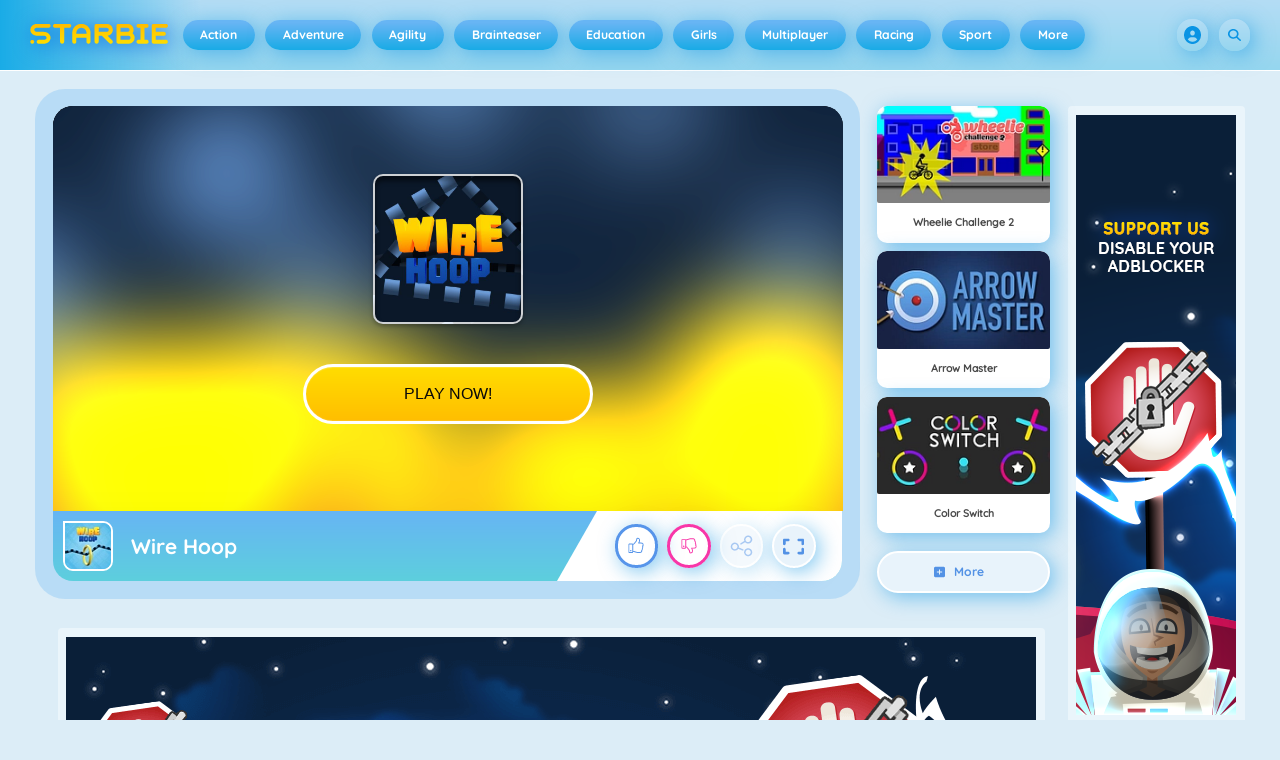

--- FILE ---
content_type: text/html
request_url: https://starbie.co.uk/wire-hoop-game/
body_size: 96372
content:
<!DOCTYPE HTML>
<html lang="en-GB"><head><meta http-equiv="Content-Type" content="text/html; charset=UTF-8"><title>Wire Hoop - Online Game - Play for Free | Starbie.co.uk</title><meta name="robots" content="index, follow"><meta name="description" content="Wire Hoop - Play this classic game and keep your hand steady as you guide the hoop along the wire!"><meta name="creationdatetime" content="2026-01-18T06:29:56.09142Z"><meta name="content-language" content="en"><meta name="author" content="Azerion"><meta name="viewport" content="width=device-width, initial-scale=1"><meta property="fb:app_id" content="173698206098249"><meta property="og:locale" content="en_GB"><meta property="og:type" content="website"><meta property="og:title" content="Wire Hoop - Online Game - Play for Free | Starbie.co.uk"><meta property="og:description" content="Wire Hoop - Play this classic game and keep your hand steady as you guide the hoop along the wire!"><meta property="og:url" content="https://starbie.co.uk/wire-hoop-game/"><meta property="og:site_name" content="Starbie.co.uk"><meta property="og:image" content="https://static.starbie.co.uk/4/113404/94270/1200x630/wire-hoop.webp"><meta property="og:image:width" content="1200"><meta property="og:image:height" content="630"><meta name="twitter:site" content="@spele_nl"><meta name="twitter:creator" content="@spele_nl"><meta name="twitter:title" content="Wire Hoop - Online Game - Play for Free | Starbie.co.uk"><meta name="twitter:description" content="Wire Hoop - Play this classic game and keep your hand steady as you guide the hoop along the wire!"><meta name="twitter:card" content="summary_large_image"><meta name="twitter:image" content="https://static.starbie.co.uk/4/113404/94270/1200x630/wire-hoop.webp"><meta name="msapplication-tap-highlight" content="no"><meta name="msapplication-TileColor" content="#67b5f4"><meta name="msapplication-TileImage" content="/favicons/mstile-144x144.png"><meta name="mobile-web-app-capable" content="yes"><meta name="application-name" content=""><meta name="theme-color" content="#67b5f4"><meta name="apple-mobile-web-app-capable" content="yes"><meta name="apple-mobile-web-app-status-bar-style" content="#67b5f4"><meta name="apple-mobile-web-app-title" content=""><link rel="preload" href="/fonts/quicksand-v21-latin-500.woff2" crossorigin="anonymous" as="font" type="font/woff2"><link rel="preload" href="/fonts/quicksand-v21-latin-700.woff2" crossorigin="anonymous" as="font" type="font/woff2"><style type="text/css">.button,.input,.textarea{align-items:center;-moz-appearance:none;-webkit-appearance:none;border:2px solid #0000;border-radius:4px;box-shadow:none;display:inline-flex;font-size:.875rem;height:2.5em;justify-content:flex-start;line-height:1.5;padding:calc(.5em - 2px) calc(.75em - 2px);position:relative;vertical-align:top}.button:active,.input:active,.is-active.button,.is-active.input,.is-active.textarea,.textarea:active{outline:none}[disabled].button,[disabled].input,[disabled].textarea,fieldset[disabled] .button,fieldset[disabled] .input,fieldset[disabled] .textarea{cursor:not-allowed}.button,.is-unselectable,.tabs{-webkit-touch-callout:none;-webkit-user-select:none;user-select:none}.navbar-link:not(.is-arrowless):after{border:3px solid #0000;border-radius:2px;border-right:0;border-top:0;content:" ";display:block;height:.625em;margin-top:-.4375em;pointer-events:none;position:absolute;top:50%;transform:rotate(-45deg);transform-origin:center;width:.625em}.block:not(:last-child),.box:not(:last-child),.content:not(:last-child),.notification:not(:last-child),.subtitle:not(:last-child),.tabs:not(:last-child),.title:not(:last-child){margin-bottom:1.5rem}.delete,.modal-close{-webkit-touch-callout:none;-moz-appearance:none;-webkit-appearance:none;background-color:#0a0a0a33;border:none;border-radius:9999px;cursor:pointer;display:inline-block;flex-grow:0;flex-shrink:0;font-size:0;height:20px;max-height:20px;max-width:20px;min-height:20px;min-width:20px;outline:none;pointer-events:auto;position:relative;-webkit-user-select:none;user-select:none;vertical-align:top;width:20px}.delete:after,.delete:before,.modal-close:after,.modal-close:before{background-color:#fff;content:"";display:block;left:50%;position:absolute;top:50%;transform:translateX(-50%) translateY(-50%) rotate(45deg);transform-origin:center center}.delete:before,.modal-close:before{height:2px;width:50%}.delete:after,.modal-close:after{height:50%;width:2px}.delete:focus,.delete:hover,.modal-close:focus,.modal-close:hover{background-color:#0a0a0a4d}.delete:active,.modal-close:active{background-color:#0a0a0a66}.is-small.delete,.is-small.modal-close{height:16px;max-height:16px;max-width:16px;min-height:16px;min-width:16px;width:16px}.is-medium.delete,.is-medium.modal-close{height:24px;max-height:24px;max-width:24px;min-height:24px;min-width:24px;width:24px}.is-large.delete,.is-large.modal-close{height:32px;max-height:32px;max-width:32px;min-height:32px;min-width:32px;width:32px}.button.is-loading:after,.control.is-loading:after,.loader{animation:spinAround .5s linear infinite;border-color:#0000 #0000 #dbdbdb #dbdbdb;border-radius:9999px;border-style:solid;border-width:2px;content:"";display:block;height:1em;position:relative;width:1em}.image.is-16by9 .has-ratio,.image.is-16by9 img,.image.is-1by1 .has-ratio,.image.is-1by1 img,.image.is-1by2 .has-ratio,.image.is-1by2 img,.image.is-1by3 .has-ratio,.image.is-1by3 img,.image.is-2by1 .has-ratio,.image.is-2by1 img,.image.is-2by3 .has-ratio,.image.is-2by3 img,.image.is-3by1 .has-ratio,.image.is-3by1 img,.image.is-3by2 .has-ratio,.image.is-3by2 img,.image.is-3by4 .has-ratio,.image.is-3by4 img,.image.is-3by5 .has-ratio,.image.is-3by5 img,.image.is-4by3 .has-ratio,.image.is-4by3 img,.image.is-4by5 .has-ratio,.image.is-4by5 img,.image.is-5by3 .has-ratio,.image.is-5by3 img,.image.is-5by4 .has-ratio,.image.is-5by4 img,.image.is-9by16 .has-ratio,.image.is-9by16 img,.image.is-square .has-ratio,.image.is-square img,.is-overlay,.modal,.modal-background{bottom:0;left:0;position:absolute;right:0;top:0}.navbar-burger{color:currentColor;font-family:inherit;font-size:1em;margin:0;padding:0}@keyframes spinAround{0%{transform:rotate(0deg)}to{transform:rotate(359deg)}}@keyframes opacityCycleV1{0%{opacity:0}20%{opacity:1}40%{opacity:0}60%{opacity:0}80%{opacity:0}to{opacity:0}}@keyframes opacityCycleV2{0%{opacity:0}25%{opacity:0}50%{opacity:1}75%{opacity:0}to{opacity:0}}@keyframes ping{0%{opacity:1;transform:scale(1)}to{opacity:0;transform:scale(1.5)}}@keyframes pulse{0%{transform:scale(1)}50%{transform:scale(1.2)}to{transform:scale(1)}}/*! minireset.css v0.0.6 | MIT License | github.com/jgthms/minireset.css */blockquote,body,dd,dl,dt,fieldset,figure,h1,h2,h3,h4,h5,h6,hr,html,iframe,legend,li,ol,p,pre,textarea,ul{margin:0;padding:0}h1,h2,h3,h4,h5,h6{font-size:100%;font-weight:400}ul{list-style:none}button,input,select,textarea{margin:0}html{box-sizing:border-box}*,:after,:before{box-sizing:inherit}img,video{height:auto;max-width:100%}iframe{border:0}table{border-collapse:collapse;border-spacing:0}td,th{padding:0}td:not([align]),th:not([align]){text-align:inherit}html{-moz-osx-font-smoothing:grayscale;-webkit-font-smoothing:antialiased;-webkit-text-size-adjust:100%;text-size-adjust:100%;background-color:#dcedf7;font-size:14px;min-width:300px;overflow-x:hidden;overflow-y:scroll;text-rendering:optimizeLegibility}article,aside,figure,footer,header,hgroup,section{display:block}body,button,input,optgroup,select,textarea{font-family:Quicksand500,BlinkMacSystemFont,-apple-system,Segoe UI,Roboto,Oxygen,Ubuntu,Cantarell,Fira Sans,Droid Sans,Helvetica Neue,Helvetica,Arial,ui-sans-serif,sans-serif}code,pre{-moz-osx-font-smoothing:auto;-webkit-font-smoothing:auto;font-family:ui-monospace,monospace}body{color:#3a5a95;font-size:1em;font-weight:400;line-height:1.5}a{color:#5392e5;cursor:pointer;text-decoration:none}a strong{color:currentColor}a:hover{color:#3a5a95}code{color:#af0e14;font-size:.875em;font-weight:400;padding:.25em .5em}code,hr{background-color:#f5f5f5}hr{border:none;display:block;height:2px;margin:1.5rem 0}img{height:auto;max-width:100%}input[type=checkbox],input[type=radio]{vertical-align:initial}small{font-size:.875em}span{font-style:inherit;font-weight:inherit}strong{color:#363636;font-weight:700}fieldset{border:none}pre{-webkit-overflow-scrolling:touch;word-wrap:normal;background-color:#f5f5f5;color:#4a4a4a;font-size:.875em;overflow-x:auto;padding:1.25rem 1.5rem;white-space:pre}pre code{background-color:#0000;color:currentColor;font-size:1em;padding:0}table td,table th{vertical-align:top}table td:not([align]),table th:not([align]){text-align:inherit}table th{color:#363636}@font-face{font-display:swap;font-family:Quicksand500;font-style:normal;font-weight:500;src:local(""),url(/fonts/quicksand-v21-latin-500.woff2) format("woff2"),url(/fonts/quicksand-v21-latin-500.woff) format("woff")}@font-face{font-display:swap;font-family:Quicksand700;font-style:normal;font-weight:700;src:local(""),url(/fonts/quicksand-v21-latin-700.woff2) format("woff2"),url(/fonts/quicksand-v21-latin-700.woff) format("woff")}html{height:100%}@media screen and (min-width:1744px){html{font-size:16px}}body{display:flex;flex-direction:column;min-height:100%}@media screen and (min-width:1536px){body{background-attachment:fixed;background-color:#dcedf7;background-image:linear-gradient(#dcedf7 10%,#0000 30%),url(/4f7a6c58e679de48ebee.webp),url(/344fc29cf16a458fb823.webp);background-position:top,0 0,100% 0;background-repeat:repeat-y}}@media screen and (min-width:2048px){body{background-image:linear-gradient(#dcedf7 10%,#0000 30%),url(/22b4bcb0f4a0908edafc.webp),url(/31b79633b8ec8ccd90be.webp)}}@media screen and (min-width:2160px){body{background-image:linear-gradient(#dcedf7 10%,#0000 30%),url(/8ebdd9ac498d709d0792.webp),url(/e267797468a46883e762.webp)}}@media screen and (min-width:2880px){body{background-image:linear-gradient(#dcedf7 10%,#0000 30%),url(/4ffc674b56ac9caa0c4e.webp),url(/31d6cfe0d16ae931b73c.webp)}}a,button,input,select,textarea{-webkit-tap-highlight-color:rgba(0,0,0,0);outline:none}a:active,a:focus,a:focus-within{color:#fd0}@media screen and (min-width:1024px){a.has-hover{position:relative}a.has-hover:before{background-color:#3a5a95;bottom:-2px;content:"";height:2px;left:0;position:absolute;width:0;will-change:width}a.has-hover:hover:before{transition:width 86ms cubic-bezier(.55,.085,.68,.53);width:100%}}.box{background-color:#fff;border-radius:10px;box-shadow:0 .5em 1em -.125em #0a0a0a1a,0 0 0 1px #0a0a0a05;color:#4a4a4a;display:block;padding:1.25rem}a.box:focus,a.box:hover{box-shadow:0 .5em 1em -.125em #0a0a0a1a,0 0 0 1px #5392e5}a.box:active{box-shadow:inset 0 1px 2px #0a0a0a33,0 0 0 1px #5392e5}.button{background-color:#67b5f40d;border-color:#67b5f44d;border-width:2px;color:#5392e5;cursor:pointer;font-family:Quicksand700,BlinkMacSystemFont,-apple-system,Segoe UI,Roboto,Oxygen,Ubuntu,Cantarell,Fira Sans,Droid Sans,Helvetica Neue,Helvetica,Arial,ui-sans-serif,sans-serif;justify-content:center;padding:calc(1.75em - 2px) 1.75em;text-align:center;white-space:nowrap}.button strong{color:inherit}.button .icon,.button .icon.is-large,.button .icon.is-medium,.button .icon.is-small{height:1.5em;width:1.5em}.button .icon:first-child:not(:last-child){margin-left:calc(-.875em - 2px);margin-right:.4375em}.button .icon:last-child:not(:first-child){margin-left:.4375em;margin-right:calc(-.875em - 2px)}.button .icon:first-child:last-child{margin-left:calc(-.875em - 2px);margin-right:calc(-.875em - 2px)}.button.is-hovered,.button:hover{border-color:#fff;color:#4a4a4a}.button.is-focused,.button:focus{border-color:#fd0;color:#fd0}.button.is-focused:not(:active),.button:focus:not(:active){box-shadow:0 0 0 .125em #5392e540}.button.is-active,.button:active{border-color:#fff;color:#4a4a4a}.button.is-text{background-color:#0000;border-color:#0000;color:#4a4a4a;text-decoration:underline}.button.is-text.is-focused,.button.is-text.is-hovered,.button.is-text:focus,.button.is-text:hover{background-color:#f5f5f5;color:#363636}.button.is-text.is-active,.button.is-text:active{background-color:#e8e8e8;color:#363636}.button.is-text[disabled],fieldset[disabled] .button.is-text{background-color:#0000;border-color:#0000;box-shadow:none}.button.is-ghost{background:none;border-color:#0000;color:#5392e5;text-decoration:none}.button.is-ghost.is-hovered,.button.is-ghost:hover{color:#5392e5;text-decoration:underline}.button.is-white{background-color:#fff;border-color:#0000;color:#0a0a0a}.button.is-white.is-hovered,.button.is-white:hover{background-color:#f9f9f9;border-color:#0000;color:#0a0a0a}.button.is-white.is-focused,.button.is-white:focus{border-color:#0000;color:#0a0a0a}.button.is-white.is-focused:not(:active),.button.is-white:focus:not(:active){box-shadow:0 0 0 .125em #ffffff40}.button.is-white.is-active,.button.is-white:active{background-color:#f2f2f2;border-color:#0000;color:#0a0a0a}.button.is-white[disabled],fieldset[disabled] .button.is-white{background-color:#fff;border-color:#fff;box-shadow:none}.button.is-white.is-inverted{background-color:#0a0a0a;color:#fff}.button.is-white.is-inverted.is-hovered,.button.is-white.is-inverted:hover{background-color:#000}.button.is-white.is-inverted[disabled],fieldset[disabled] .button.is-white.is-inverted{background-color:#0a0a0a;border-color:#0000;box-shadow:none;color:#fff}.button.is-white.is-loading:after{border-color:#0000 #0000 #0a0a0a #0a0a0a!important}.button.is-white.is-outlined{background-color:#0000;border-color:#fff;color:#fff}.button.is-white.is-outlined.is-focused,.button.is-white.is-outlined.is-hovered,.button.is-white.is-outlined:focus,.button.is-white.is-outlined:hover{background-color:#fff;border-color:#fff;color:#0a0a0a}.button.is-white.is-outlined.is-loading:after{border-color:#0000 #0000 #fff #fff!important}.button.is-white.is-outlined.is-loading.is-focused:after,.button.is-white.is-outlined.is-loading.is-hovered:after,.button.is-white.is-outlined.is-loading:focus:after,.button.is-white.is-outlined.is-loading:hover:after{border-color:#0000 #0000 #0a0a0a #0a0a0a!important}.button.is-white.is-outlined[disabled],fieldset[disabled] .button.is-white.is-outlined{background-color:#0000;border-color:#fff;box-shadow:none;color:#fff}.button.is-white.is-inverted.is-outlined{background-color:#0000;border-color:#0a0a0a;color:#0a0a0a}.button.is-white.is-inverted.is-outlined.is-focused,.button.is-white.is-inverted.is-outlined.is-hovered,.button.is-white.is-inverted.is-outlined:focus,.button.is-white.is-inverted.is-outlined:hover{background-color:#0a0a0a;color:#fff}.button.is-white.is-inverted.is-outlined.is-loading.is-focused:after,.button.is-white.is-inverted.is-outlined.is-loading.is-hovered:after,.button.is-white.is-inverted.is-outlined.is-loading:focus:after,.button.is-white.is-inverted.is-outlined.is-loading:hover:after{border-color:#0000 #0000 #fff #fff!important}.button.is-white.is-inverted.is-outlined[disabled],fieldset[disabled] .button.is-white.is-inverted.is-outlined{background-color:#0000;border-color:#0a0a0a;box-shadow:none;color:#0a0a0a}.button.is-black{background-color:#0a0a0a;border-color:#0000;color:#fff}.button.is-black.is-hovered,.button.is-black:hover{background-color:#040404;border-color:#0000;color:#fff}.button.is-black.is-focused,.button.is-black:focus{border-color:#0000;color:#fff}.button.is-black.is-focused:not(:active),.button.is-black:focus:not(:active){box-shadow:0 0 0 .125em #0a0a0a40}.button.is-black.is-active,.button.is-black:active{background-color:#000;border-color:#0000;color:#fff}.button.is-black[disabled],fieldset[disabled] .button.is-black{background-color:#0a0a0a;border-color:#0a0a0a;box-shadow:none}.button.is-black.is-inverted{background-color:#fff;color:#0a0a0a}.button.is-black.is-inverted.is-hovered,.button.is-black.is-inverted:hover{background-color:#f2f2f2}.button.is-black.is-inverted[disabled],fieldset[disabled] .button.is-black.is-inverted{background-color:#fff;border-color:#0000;box-shadow:none;color:#0a0a0a}.button.is-black.is-loading:after{border-color:#0000 #0000 #fff #fff!important}.button.is-black.is-outlined{background-color:#0000;border-color:#0a0a0a;color:#0a0a0a}.button.is-black.is-outlined.is-focused,.button.is-black.is-outlined.is-hovered,.button.is-black.is-outlined:focus,.button.is-black.is-outlined:hover{background-color:#0a0a0a;border-color:#0a0a0a;color:#fff}.button.is-black.is-outlined.is-loading:after{border-color:#0000 #0000 #0a0a0a #0a0a0a!important}.button.is-black.is-outlined.is-loading.is-focused:after,.button.is-black.is-outlined.is-loading.is-hovered:after,.button.is-black.is-outlined.is-loading:focus:after,.button.is-black.is-outlined.is-loading:hover:after{border-color:#0000 #0000 #fff #fff!important}.button.is-black.is-outlined[disabled],fieldset[disabled] .button.is-black.is-outlined{background-color:#0000;border-color:#0a0a0a;box-shadow:none;color:#0a0a0a}.button.is-black.is-inverted.is-outlined{background-color:#0000;border-color:#fff;color:#fff}.button.is-black.is-inverted.is-outlined.is-focused,.button.is-black.is-inverted.is-outlined.is-hovered,.button.is-black.is-inverted.is-outlined:focus,.button.is-black.is-inverted.is-outlined:hover{background-color:#fff;color:#0a0a0a}.button.is-black.is-inverted.is-outlined.is-loading.is-focused:after,.button.is-black.is-inverted.is-outlined.is-loading.is-hovered:after,.button.is-black.is-inverted.is-outlined.is-loading:focus:after,.button.is-black.is-inverted.is-outlined.is-loading:hover:after{border-color:#0000 #0000 #0a0a0a #0a0a0a!important}.button.is-black.is-inverted.is-outlined[disabled],fieldset[disabled] .button.is-black.is-inverted.is-outlined{background-color:#0000;border-color:#fff;box-shadow:none;color:#fff}.button.is-light{background-color:#f5f5f5;border-color:#0000;color:#000000b3}.button.is-light.is-hovered,.button.is-light:hover{background-color:#eee;border-color:#0000;color:#000000b3}.button.is-light.is-focused,.button.is-light:focus{border-color:#0000;color:#000000b3}.button.is-light.is-focused:not(:active),.button.is-light:focus:not(:active){box-shadow:0 0 0 .125em #f5f5f540}.button.is-light.is-active,.button.is-light:active{background-color:#e8e8e8;border-color:#0000;color:#000000b3}.button.is-light[disabled],fieldset[disabled] .button.is-light{background-color:#f5f5f5;border-color:#f5f5f5;box-shadow:none}.button.is-light.is-inverted{color:#f5f5f5}.button.is-light.is-inverted,.button.is-light.is-inverted.is-hovered,.button.is-light.is-inverted:hover{background-color:#000000b3}.button.is-light.is-inverted[disabled],fieldset[disabled] .button.is-light.is-inverted{background-color:#000000b3;border-color:#0000;box-shadow:none;color:#f5f5f5}.button.is-light.is-loading:after{border-color:#0000 #0000 #000000b3 #000000b3!important}.button.is-light.is-outlined{background-color:#0000;border-color:#f5f5f5;color:#f5f5f5}.button.is-light.is-outlined.is-focused,.button.is-light.is-outlined.is-hovered,.button.is-light.is-outlined:focus,.button.is-light.is-outlined:hover{background-color:#f5f5f5;border-color:#f5f5f5;color:#000000b3}.button.is-light.is-outlined.is-loading:after{border-color:#0000 #0000 #f5f5f5 #f5f5f5!important}.button.is-light.is-outlined.is-loading.is-focused:after,.button.is-light.is-outlined.is-loading.is-hovered:after,.button.is-light.is-outlined.is-loading:focus:after,.button.is-light.is-outlined.is-loading:hover:after{border-color:#0000 #0000 #000000b3 #000000b3!important}.button.is-light.is-outlined[disabled],fieldset[disabled] .button.is-light.is-outlined{background-color:#0000;border-color:#f5f5f5;box-shadow:none;color:#f5f5f5}.button.is-light.is-inverted.is-outlined{background-color:#0000;border-color:#000000b3;color:#000000b3}.button.is-light.is-inverted.is-outlined.is-focused,.button.is-light.is-inverted.is-outlined.is-hovered,.button.is-light.is-inverted.is-outlined:focus,.button.is-light.is-inverted.is-outlined:hover{background-color:#000000b3;color:#f5f5f5}.button.is-light.is-inverted.is-outlined.is-loading.is-focused:after,.button.is-light.is-inverted.is-outlined.is-loading.is-hovered:after,.button.is-light.is-inverted.is-outlined.is-loading:focus:after,.button.is-light.is-inverted.is-outlined.is-loading:hover:after{border-color:#0000 #0000 #f5f5f5 #f5f5f5!important}.button.is-light.is-inverted.is-outlined[disabled],fieldset[disabled] .button.is-light.is-inverted.is-outlined{background-color:#0000;border-color:#000000b3;box-shadow:none;color:#000000b3}.button.is-dark{background-color:#363636;border-color:#0000;color:#fff}.button.is-dark.is-hovered,.button.is-dark:hover{background-color:#2f2f2f;border-color:#0000;color:#fff}.button.is-dark.is-focused,.button.is-dark:focus{border-color:#0000;color:#fff}.button.is-dark.is-focused:not(:active),.button.is-dark:focus:not(:active){box-shadow:0 0 0 .125em #36363640}.button.is-dark.is-active,.button.is-dark:active{background-color:#292929;border-color:#0000;color:#fff}.button.is-dark[disabled],fieldset[disabled] .button.is-dark{background-color:#363636;border-color:#363636;box-shadow:none}.button.is-dark.is-inverted{background-color:#fff;color:#363636}.button.is-dark.is-inverted.is-hovered,.button.is-dark.is-inverted:hover{background-color:#f2f2f2}.button.is-dark.is-inverted[disabled],fieldset[disabled] .button.is-dark.is-inverted{background-color:#fff;border-color:#0000;box-shadow:none;color:#363636}.button.is-dark.is-loading:after{border-color:#0000 #0000 #fff #fff!important}.button.is-dark.is-outlined{background-color:#0000;border-color:#363636;color:#363636}.button.is-dark.is-outlined.is-focused,.button.is-dark.is-outlined.is-hovered,.button.is-dark.is-outlined:focus,.button.is-dark.is-outlined:hover{background-color:#363636;border-color:#363636;color:#fff}.button.is-dark.is-outlined.is-loading:after{border-color:#0000 #0000 #363636 #363636!important}.button.is-dark.is-outlined.is-loading.is-focused:after,.button.is-dark.is-outlined.is-loading.is-hovered:after,.button.is-dark.is-outlined.is-loading:focus:after,.button.is-dark.is-outlined.is-loading:hover:after{border-color:#0000 #0000 #fff #fff!important}.button.is-dark.is-outlined[disabled],fieldset[disabled] .button.is-dark.is-outlined{background-color:#0000;border-color:#363636;box-shadow:none;color:#363636}.button.is-dark.is-inverted.is-outlined{background-color:#0000;border-color:#fff;color:#fff}.button.is-dark.is-inverted.is-outlined.is-focused,.button.is-dark.is-inverted.is-outlined.is-hovered,.button.is-dark.is-inverted.is-outlined:focus,.button.is-dark.is-inverted.is-outlined:hover{background-color:#fff;color:#363636}.button.is-dark.is-inverted.is-outlined.is-loading.is-focused:after,.button.is-dark.is-inverted.is-outlined.is-loading.is-hovered:after,.button.is-dark.is-inverted.is-outlined.is-loading:focus:after,.button.is-dark.is-inverted.is-outlined.is-loading:hover:after{border-color:#0000 #0000 #363636 #363636!important}.button.is-dark.is-inverted.is-outlined[disabled],fieldset[disabled] .button.is-dark.is-inverted.is-outlined{background-color:#0000;border-color:#fff;box-shadow:none;color:#fff}.button.is-primary{background-color:#19abe6;border-color:#0000;color:#fff}.button.is-primary.is-hovered,.button.is-primary:hover{background-color:#18a2db;border-color:#0000;color:#fff}.button.is-primary.is-focused,.button.is-primary:focus{border-color:#0000;color:#fff}.button.is-primary.is-focused:not(:active),.button.is-primary:focus:not(:active){box-shadow:0 0 0 .125em #19abe640}.button.is-primary.is-active,.button.is-primary:active{background-color:#179acf;border-color:#0000;color:#fff}.button.is-primary[disabled],fieldset[disabled] .button.is-primary{background-color:#19abe6;border-color:#19abe6;box-shadow:none}.button.is-primary.is-inverted{background-color:#fff;color:#19abe6}.button.is-primary.is-inverted.is-hovered,.button.is-primary.is-inverted:hover{background-color:#f2f2f2}.button.is-primary.is-inverted[disabled],fieldset[disabled] .button.is-primary.is-inverted{background-color:#fff;border-color:#0000;box-shadow:none;color:#19abe6}.button.is-primary.is-loading:after{border-color:#0000 #0000 #fff #fff!important}.button.is-primary.is-outlined{background-color:#0000;border-color:#19abe6;color:#19abe6}.button.is-primary.is-outlined.is-focused,.button.is-primary.is-outlined.is-hovered,.button.is-primary.is-outlined:focus,.button.is-primary.is-outlined:hover{background-color:#19abe6;border-color:#19abe6;color:#fff}.button.is-primary.is-outlined.is-loading:after{border-color:#0000 #0000 #19abe6 #19abe6!important}.button.is-primary.is-outlined.is-loading.is-focused:after,.button.is-primary.is-outlined.is-loading.is-hovered:after,.button.is-primary.is-outlined.is-loading:focus:after,.button.is-primary.is-outlined.is-loading:hover:after{border-color:#0000 #0000 #fff #fff!important}.button.is-primary.is-outlined[disabled],fieldset[disabled] .button.is-primary.is-outlined{background-color:#0000;border-color:#19abe6;box-shadow:none;color:#19abe6}.button.is-primary.is-inverted.is-outlined{background-color:#0000;border-color:#fff;color:#fff}.button.is-primary.is-inverted.is-outlined.is-focused,.button.is-primary.is-inverted.is-outlined.is-hovered,.button.is-primary.is-inverted.is-outlined:focus,.button.is-primary.is-inverted.is-outlined:hover{background-color:#fff;color:#19abe6}.button.is-primary.is-inverted.is-outlined.is-loading.is-focused:after,.button.is-primary.is-inverted.is-outlined.is-loading.is-hovered:after,.button.is-primary.is-inverted.is-outlined.is-loading:focus:after,.button.is-primary.is-inverted.is-outlined.is-loading:hover:after{border-color:#0000 #0000 #19abe6 #19abe6!important}.button.is-primary.is-inverted.is-outlined[disabled],fieldset[disabled] .button.is-primary.is-inverted.is-outlined{background-color:#0000;border-color:#fff;box-shadow:none;color:#fff}.button.is-primary.is-light{background-color:#67b5f4;color:#005fdd}.button.is-primary.is-light.is-hovered,.button.is-primary.is-light:hover{background-color:#5baff3;border-color:#0000;color:#005fdd}.button.is-primary.is-light.is-active,.button.is-primary.is-light:active{background-color:#4fa9f2;border-color:#0000;color:#005fdd}.button.is-link{background-color:#5392e5;border-color:#0000;color:#fff}.button.is-link.is-hovered,.button.is-link:hover{background-color:#488be3;border-color:#0000;color:#fff}.button.is-link.is-focused,.button.is-link:focus{border-color:#0000;color:#fff}.button.is-link.is-focused:not(:active),.button.is-link:focus:not(:active){box-shadow:0 0 0 .125em #5392e540}.button.is-link.is-active,.button.is-link:active{background-color:#3d84e2;border-color:#0000;color:#fff}.button.is-link[disabled],fieldset[disabled] .button.is-link{background-color:#5392e5;border-color:#5392e5;box-shadow:none}.button.is-link.is-inverted{background-color:#fff;color:#5392e5}.button.is-link.is-inverted.is-hovered,.button.is-link.is-inverted:hover{background-color:#f2f2f2}.button.is-link.is-inverted[disabled],fieldset[disabled] .button.is-link.is-inverted{background-color:#fff;border-color:#0000;box-shadow:none;color:#5392e5}.button.is-link.is-loading:after{border-color:#0000 #0000 #fff #fff!important}.button.is-link.is-outlined{background-color:#0000;border-color:#5392e5;color:#5392e5}.button.is-link.is-outlined.is-focused,.button.is-link.is-outlined.is-hovered,.button.is-link.is-outlined:focus,.button.is-link.is-outlined:hover{background-color:#5392e5;border-color:#5392e5;color:#fff}.button.is-link.is-outlined.is-loading:after{border-color:#0000 #0000 #5392e5 #5392e5!important}.button.is-link.is-outlined.is-loading.is-focused:after,.button.is-link.is-outlined.is-loading.is-hovered:after,.button.is-link.is-outlined.is-loading:focus:after,.button.is-link.is-outlined.is-loading:hover:after{border-color:#0000 #0000 #fff #fff!important}.button.is-link.is-outlined[disabled],fieldset[disabled] .button.is-link.is-outlined{background-color:#0000;border-color:#5392e5;box-shadow:none;color:#5392e5}.button.is-link.is-inverted.is-outlined{background-color:#0000;border-color:#fff;color:#fff}.button.is-link.is-inverted.is-outlined.is-focused,.button.is-link.is-inverted.is-outlined.is-hovered,.button.is-link.is-inverted.is-outlined:focus,.button.is-link.is-inverted.is-outlined:hover{background-color:#fff;color:#5392e5}.button.is-link.is-inverted.is-outlined.is-loading.is-focused:after,.button.is-link.is-inverted.is-outlined.is-loading.is-hovered:after,.button.is-link.is-inverted.is-outlined.is-loading:focus:after,.button.is-link.is-inverted.is-outlined.is-loading:hover:after{border-color:#0000 #0000 #5392e5 #5392e5!important}.button.is-link.is-inverted.is-outlined[disabled],fieldset[disabled] .button.is-link.is-inverted.is-outlined{background-color:#0000;border-color:#fff;box-shadow:none;color:#fff}.button.is-link.is-light{background-color:#edf4fc;color:#1a59ad}.button.is-link.is-light.is-hovered,.button.is-link.is-light:hover{background-color:#e2edfb;border-color:#0000;color:#1a59ad}.button.is-link.is-light.is-active,.button.is-link.is-light:active{background-color:#d7e6f9;border-color:#0000;color:#1a59ad}.button.is-info{background-color:#3e8ed0;border-color:#0000;color:#fff}.button.is-info.is-hovered,.button.is-info:hover{background-color:#3488ce;border-color:#0000;color:#fff}.button.is-info.is-focused,.button.is-info:focus{border-color:#0000;color:#fff}.button.is-info.is-focused:not(:active),.button.is-info:focus:not(:active){box-shadow:0 0 0 .125em #3e8ed040}.button.is-info.is-active,.button.is-info:active{background-color:#3082c5;border-color:#0000;color:#fff}.button.is-info[disabled],fieldset[disabled] .button.is-info{background-color:#3e8ed0;border-color:#3e8ed0;box-shadow:none}.button.is-info.is-inverted{background-color:#fff;color:#3e8ed0}.button.is-info.is-inverted.is-hovered,.button.is-info.is-inverted:hover{background-color:#f2f2f2}.button.is-info.is-inverted[disabled],fieldset[disabled] .button.is-info.is-inverted{background-color:#fff;border-color:#0000;box-shadow:none;color:#3e8ed0}.button.is-info.is-loading:after{border-color:#0000 #0000 #fff #fff!important}.button.is-info.is-outlined{background-color:#0000;border-color:#3e8ed0;color:#3e8ed0}.button.is-info.is-outlined.is-focused,.button.is-info.is-outlined.is-hovered,.button.is-info.is-outlined:focus,.button.is-info.is-outlined:hover{background-color:#3e8ed0;border-color:#3e8ed0;color:#fff}.button.is-info.is-outlined.is-loading:after{border-color:#0000 #0000 #3e8ed0 #3e8ed0!important}.button.is-info.is-outlined.is-loading.is-focused:after,.button.is-info.is-outlined.is-loading.is-hovered:after,.button.is-info.is-outlined.is-loading:focus:after,.button.is-info.is-outlined.is-loading:hover:after{border-color:#0000 #0000 #fff #fff!important}.button.is-info.is-outlined[disabled],fieldset[disabled] .button.is-info.is-outlined{background-color:#0000;border-color:#3e8ed0;box-shadow:none;color:#3e8ed0}.button.is-info.is-inverted.is-outlined{background-color:#0000;border-color:#fff;color:#fff}.button.is-info.is-inverted.is-outlined.is-focused,.button.is-info.is-inverted.is-outlined.is-hovered,.button.is-info.is-inverted.is-outlined:focus,.button.is-info.is-inverted.is-outlined:hover{background-color:#fff;color:#3e8ed0}.button.is-info.is-inverted.is-outlined.is-loading.is-focused:after,.button.is-info.is-inverted.is-outlined.is-loading.is-hovered:after,.button.is-info.is-inverted.is-outlined.is-loading:focus:after,.button.is-info.is-inverted.is-outlined.is-loading:hover:after{border-color:#0000 #0000 #3e8ed0 #3e8ed0!important}.button.is-info.is-inverted.is-outlined[disabled],fieldset[disabled] .button.is-info.is-inverted.is-outlined{background-color:#0000;border-color:#fff;box-shadow:none;color:#fff}.button.is-info.is-light{background-color:#eff5fb;color:#296fa8}.button.is-info.is-light.is-hovered,.button.is-info.is-light:hover{background-color:#e4eff9;border-color:#0000;color:#296fa8}.button.is-info.is-light.is-active,.button.is-info.is-light:active{background-color:#dae9f6;border-color:#0000;color:#296fa8}.button.is-success{background-color:#3eb752;border-color:#0000;color:#fff}.button.is-success.is-hovered,.button.is-success:hover{background-color:#3bad4e;border-color:#0000;color:#fff}.button.is-success.is-focused,.button.is-success:focus{border-color:#0000;color:#fff}.button.is-success.is-focused:not(:active),.button.is-success:focus:not(:active){box-shadow:0 0 0 .125em #3eb75240}.button.is-success.is-active,.button.is-success:active{background-color:#38a449;border-color:#0000;color:#fff}.button.is-success[disabled],fieldset[disabled] .button.is-success{background-color:#3eb752;border-color:#3eb752;box-shadow:none}.button.is-success.is-inverted{background-color:#fff;color:#3eb752}.button.is-success.is-inverted.is-hovered,.button.is-success.is-inverted:hover{background-color:#f2f2f2}.button.is-success.is-inverted[disabled],fieldset[disabled] .button.is-success.is-inverted{background-color:#fff;border-color:#0000;box-shadow:none;color:#3eb752}.button.is-success.is-loading:after{border-color:#0000 #0000 #fff #fff!important}.button.is-success.is-outlined{background-color:#0000;border-color:#3eb752;color:#3eb752}.button.is-success.is-outlined.is-focused,.button.is-success.is-outlined.is-hovered,.button.is-success.is-outlined:focus,.button.is-success.is-outlined:hover{background-color:#3eb752;border-color:#3eb752;color:#fff}.button.is-success.is-outlined.is-loading:after{border-color:#0000 #0000 #3eb752 #3eb752!important}.button.is-success.is-outlined.is-loading.is-focused:after,.button.is-success.is-outlined.is-loading.is-hovered:after,.button.is-success.is-outlined.is-loading:focus:after,.button.is-success.is-outlined.is-loading:hover:after{border-color:#0000 #0000 #fff #fff!important}.button.is-success.is-outlined[disabled],fieldset[disabled] .button.is-success.is-outlined{background-color:#0000;border-color:#3eb752;box-shadow:none;color:#3eb752}.button.is-success.is-inverted.is-outlined{background-color:#0000;border-color:#fff;color:#fff}.button.is-success.is-inverted.is-outlined.is-focused,.button.is-success.is-inverted.is-outlined.is-hovered,.button.is-success.is-inverted.is-outlined:focus,.button.is-success.is-inverted.is-outlined:hover{background-color:#fff;color:#3eb752}.button.is-success.is-inverted.is-outlined.is-loading.is-focused:after,.button.is-success.is-inverted.is-outlined.is-loading.is-hovered:after,.button.is-success.is-inverted.is-outlined.is-loading:focus:after,.button.is-success.is-inverted.is-outlined.is-loading:hover:after{border-color:#0000 #0000 #3eb752 #3eb752!important}.button.is-success.is-inverted.is-outlined[disabled],fieldset[disabled] .button.is-success.is-inverted.is-outlined{background-color:#0000;border-color:#fff;box-shadow:none;color:#fff}.button.is-success.is-light{background-color:#f0faf1;color:#2d853c}.button.is-success.is-light.is-hovered,.button.is-success.is-light:hover{background-color:#e6f7e9;border-color:#0000;color:#2d853c}.button.is-success.is-light.is-active,.button.is-success.is-light:active{background-color:#ddf3e0;border-color:#0000;color:#2d853c}.button.is-warning{background-color:#fd0;border-color:#0000;color:#000000b3}.button.is-warning.is-hovered,.button.is-warning:hover{background-color:#f2d200;border-color:#0000;color:#000000b3}.button.is-warning.is-focused,.button.is-warning:focus{border-color:#0000;color:#000000b3}.button.is-warning.is-focused:not(:active),.button.is-warning:focus:not(:active){box-shadow:0 0 0 .125em #ffdd0040}.button.is-warning.is-active,.button.is-warning:active{background-color:#e6c700;border-color:#0000;color:#000000b3}.button.is-warning[disabled],fieldset[disabled] .button.is-warning{background-color:#fd0;border-color:#fd0;box-shadow:none}.button.is-warning.is-inverted{color:#fd0}.button.is-warning.is-inverted,.button.is-warning.is-inverted.is-hovered,.button.is-warning.is-inverted:hover{background-color:#000000b3}.button.is-warning.is-inverted[disabled],fieldset[disabled] .button.is-warning.is-inverted{background-color:#000000b3;border-color:#0000;box-shadow:none;color:#fd0}.button.is-warning.is-loading:after{border-color:#0000 #0000 #000000b3 #000000b3!important}.button.is-warning.is-outlined{background-color:#0000;border-color:#fd0;color:#fd0}.button.is-warning.is-outlined.is-focused,.button.is-warning.is-outlined.is-hovered,.button.is-warning.is-outlined:focus,.button.is-warning.is-outlined:hover{background-color:#fd0;border-color:#fd0;color:#000000b3}.button.is-warning.is-outlined.is-loading:after{border-color:#0000 #0000 #fd0 #fd0!important}.button.is-warning.is-outlined.is-loading.is-focused:after,.button.is-warning.is-outlined.is-loading.is-hovered:after,.button.is-warning.is-outlined.is-loading:focus:after,.button.is-warning.is-outlined.is-loading:hover:after{border-color:#0000 #0000 #000000b3 #000000b3!important}.button.is-warning.is-outlined[disabled],fieldset[disabled] .button.is-warning.is-outlined{background-color:#0000;border-color:#fd0;box-shadow:none;color:#fd0}.button.is-warning.is-inverted.is-outlined{background-color:#0000;border-color:#000000b3;color:#000000b3}.button.is-warning.is-inverted.is-outlined.is-focused,.button.is-warning.is-inverted.is-outlined.is-hovered,.button.is-warning.is-inverted.is-outlined:focus,.button.is-warning.is-inverted.is-outlined:hover{background-color:#000000b3;color:#fd0}.button.is-warning.is-inverted.is-outlined.is-loading.is-focused:after,.button.is-warning.is-inverted.is-outlined.is-loading.is-hovered:after,.button.is-warning.is-inverted.is-outlined.is-loading:focus:after,.button.is-warning.is-inverted.is-outlined.is-loading:hover:after{border-color:#0000 #0000 #fd0 #fd0!important}.button.is-warning.is-inverted.is-outlined[disabled],fieldset[disabled] .button.is-warning.is-inverted.is-outlined{background-color:#0000;border-color:#000000b3;box-shadow:none;color:#000000b3}.button.is-warning.is-light{background-color:#fffceb;color:#948000}.button.is-warning.is-light.is-hovered,.button.is-warning.is-light:hover{background-color:#fffbde;border-color:#0000;color:#948000}.button.is-warning.is-light.is-active,.button.is-warning.is-light:active{background-color:#fff9d1;border-color:#0000;color:#948000}.button.is-danger{background-color:#ed1c24;border-color:#0000;color:#fff}.button.is-danger.is-hovered,.button.is-danger:hover{background-color:#ea131b;border-color:#0000;color:#fff}.button.is-danger.is-focused,.button.is-danger:focus{border-color:#0000;color:#fff}.button.is-danger.is-focused:not(:active),.button.is-danger:focus:not(:active){box-shadow:0 0 0 .125em #ed1c2440}.button.is-danger.is-active,.button.is-danger:active{background-color:#de1219;border-color:#0000;color:#fff}.button.is-danger[disabled],fieldset[disabled] .button.is-danger{background-color:#ed1c24;border-color:#ed1c24;box-shadow:none}.button.is-danger.is-inverted{background-color:#fff;color:#ed1c24}.button.is-danger.is-inverted.is-hovered,.button.is-danger.is-inverted:hover{background-color:#f2f2f2}.button.is-danger.is-inverted[disabled],fieldset[disabled] .button.is-danger.is-inverted{background-color:#fff;border-color:#0000;box-shadow:none;color:#ed1c24}.button.is-danger.is-loading:after{border-color:#0000 #0000 #fff #fff!important}.button.is-danger.is-outlined{background-color:#0000;border-color:#ed1c24;color:#ed1c24}.button.is-danger.is-outlined.is-focused,.button.is-danger.is-outlined.is-hovered,.button.is-danger.is-outlined:focus,.button.is-danger.is-outlined:hover{background-color:#ed1c24;border-color:#ed1c24;color:#fff}.button.is-danger.is-outlined.is-loading:after{border-color:#0000 #0000 #ed1c24 #ed1c24!important}.button.is-danger.is-outlined.is-loading.is-focused:after,.button.is-danger.is-outlined.is-loading.is-hovered:after,.button.is-danger.is-outlined.is-loading:focus:after,.button.is-danger.is-outlined.is-loading:hover:after{border-color:#0000 #0000 #fff #fff!important}.button.is-danger.is-outlined[disabled],fieldset[disabled] .button.is-danger.is-outlined{background-color:#0000;border-color:#ed1c24;box-shadow:none;color:#ed1c24}.button.is-danger.is-inverted.is-outlined{background-color:#0000;border-color:#fff;color:#fff}.button.is-danger.is-inverted.is-outlined.is-focused,.button.is-danger.is-inverted.is-outlined.is-hovered,.button.is-danger.is-inverted.is-outlined:focus,.button.is-danger.is-inverted.is-outlined:hover{background-color:#fff;color:#ed1c24}.button.is-danger.is-inverted.is-outlined.is-loading.is-focused:after,.button.is-danger.is-inverted.is-outlined.is-loading.is-hovered:after,.button.is-danger.is-inverted.is-outlined.is-loading:focus:after,.button.is-danger.is-inverted.is-outlined.is-loading:hover:after{border-color:#0000 #0000 #ed1c24 #ed1c24!important}.button.is-danger.is-inverted.is-outlined[disabled],fieldset[disabled] .button.is-danger.is-inverted.is-outlined{background-color:#0000;border-color:#fff;box-shadow:none;color:#fff}.button.is-danger.is-light{background-color:#feeced;color:#d91119}.button.is-danger.is-light.is-hovered,.button.is-danger.is-light:hover{background-color:#fde0e1;border-color:#0000;color:#d91119}.button.is-danger.is-light.is-active,.button.is-danger.is-light:active{background-color:#fcd4d6;border-color:#0000;color:#d91119}.button.is-small{font-size:.75rem}.button.is-small:not(.is-rounded):not(.button){border-radius:2px}.button.is-normal{font-size:.875rem}.button.is-medium{font-size:1rem}.button.is-large{font-size:1.5rem}.button[disabled],fieldset[disabled] .button{background-color:#fff;border-color:#0a94e4;box-shadow:none;opacity:.5}.button.is-fullwidth{display:flex;width:100%}.button.is-loading{color:#0000!important;pointer-events:none}.button.is-loading:after{left:calc(50% - .5em);position:absolute;position:absolute!important;top:calc(50% - .5em)}.button.is-static{background-color:#f5f5f5;border-color:#0a94e4;box-shadow:none;color:#7a7a7a;pointer-events:none}.button,.button.is-rounded{border-radius:9999px;padding-left:2em;padding-right:2em}.buttons{align-items:center;display:flex;flex-wrap:wrap;justify-content:flex-start}.buttons .button{margin-bottom:.5rem}.buttons .button:not(:last-child):not(.is-fullwidth){margin-right:.5rem}.buttons:last-child{margin-bottom:-.5rem}.buttons:not(:last-child){margin-bottom:1rem}.buttons.are-small .button:not(.is-normal):not(.is-medium):not(.is-large){font-size:.75rem}.buttons.are-small .button:not(.is-normal):not(.is-medium):not(.is-large):not(.is-rounded):not(.button){border-radius:2px}.buttons.are-medium .button:not(.is-small):not(.is-normal):not(.is-large){font-size:1rem}.buttons.are-large .button:not(.is-small):not(.is-normal):not(.is-medium){font-size:1.5rem}.buttons.has-addons .button:not(:first-child){border-bottom-left-radius:0;border-top-left-radius:0}.buttons.has-addons .button:not(:last-child){border-bottom-right-radius:0;border-top-right-radius:0;margin-right:-1px}.buttons.has-addons .button:last-child{margin-right:0}.buttons.has-addons .button.is-hovered,.buttons.has-addons .button:hover{z-index:2}.buttons.has-addons .button.is-active,.buttons.has-addons .button.is-focused,.buttons.has-addons .button.is-selected,.buttons.has-addons .button:active,.buttons.has-addons .button:focus{z-index:3}.buttons.has-addons .button.is-active:hover,.buttons.has-addons .button.is-focused:hover,.buttons.has-addons .button.is-selected:hover,.buttons.has-addons .button:active:hover,.buttons.has-addons .button:focus:hover{z-index:4}.buttons.has-addons .button.is-expanded{flex-grow:1;flex-shrink:1}.buttons.is-centered{justify-content:center}.buttons.is-centered:not(.has-addons) .button:not(.is-fullwidth){margin-left:.25rem;margin-right:.25rem}.buttons.is-right{justify-content:flex-end}.buttons.is-right:not(.has-addons) .button:not(.is-fullwidth){margin-left:.25rem;margin-right:.25rem}@media screen and (max-width:768px){.button.is-responsive.is-small{font-size:.5625rem}.button.is-responsive,.button.is-responsive.is-normal{font-size:.65625rem}.button.is-responsive.is-medium{font-size:.75rem}.button.is-responsive.is-large{font-size:.875rem}}@media screen and (min-width:769px)and (max-width:1023px){.button.is-responsive.is-small{font-size:.65625rem}.button.is-responsive,.button.is-responsive.is-normal{font-size:.75rem}.button.is-responsive.is-medium{font-size:.875rem}.button.is-responsive.is-large{font-size:1rem}}.button:not(.delete){box-shadow:4px 4px 20px 0 #0a94e480}@media screen and (min-width:1024px){.button:not(.delete):before{background:linear-gradient(180deg,#fd0,#ffbe00);border-radius:9999px;box-shadow:inset 0 0 7px 0 #dfb4aa87;content:"";height:100%;left:0;opacity:0;position:absolute;top:1px;transform:scale(0);transform-origin:50% 100%;transition:transform 258ms cubic-bezier(.25,.46,.45,.94),opacity 172ms cubic-bezier(.25,.46,.45,.94);width:100%;will-change:transform;z-index:-1}.button:not(.delete):not([disabled]):hover:before{opacity:1;top:0;transform:scale(1)}}.button:not(.delete).is-active:before,.button:not(.delete):active:before,.button:not(.delete):focus-within:before,.button:not(.delete):focus:before{box-shadow:inset 0 0 7px 0 #e0472487,inset 0 0 7px 0 #00000059}.button:not(.delete).is-primary.is-active:before{transform:translateY(0);transition:transform 86ms cubic-bezier(.55,.085,.68,.53)}.button{box-sizing:border-box;font-weight:700;line-height:1rem;overflow:hidden;position:relative;text-transform:capitalize;z-index:1}.button.is-primary{background:linear-gradient(0deg,#19abe6,#67b5f4 90%)}@media screen and (min-width:1024px){.button.is-primary .is-hovered,.button.is-primary:hover{border:2px solid #fff;color:#4a4a4a}}.button.is-primary.is-active{border:2px solid #0a94e4;color:#4a4a4a}.button.is-square{border-radius:9999px;height:2.25rem;padding:0;width:2.25rem}.button.is-square.is-small{height:1.563rem;width:1.563rem}.button.is-square.is-medium{height:3.125rem;width:3.125rem}.button.is-square.is-large{height:3.75rem;width:3.75rem}.button.is-square .icon.is-medium{font-size:1.25rem;height:2.25rem;width:2.25rem}.button.is-square .icon.is-large{font-size:1.5rem;height:3.125rem;width:3.125rem}.button.is-light{color:#0a94e4}.button[disabled]:hover{color:#5392e5}.buttons .button{margin-bottom:0}.buttons .button:not(:last-child):not(.is-fullwidth){margin-right:.625rem}.buttons:last-child,.buttons:not(:last-child){margin-bottom:0}.container{flex-grow:1;margin:0 auto;position:relative;width:auto}.container.is-fluid{max-width:none!important;padding-left:32px;padding-right:32px;width:100%}@media screen and (min-width:1024px){.container{max-width:960px}}@media screen and (max-width:1215px){.container.is-widescreen:not(.is-max-desktop){max-width:1152px}}@media screen and (max-width:1407px){.container.is-fullhd:not(.is-max-desktop):not(.is-max-widescreen){max-width:1344px}}@media screen and (min-width:1216px){.container:not(.is-max-desktop){max-width:1152px}}@media screen and (min-width:1408px){.container:not(.is-max-desktop):not(.is-max-widescreen){max-width:1344px}}@media screen and (min-width:1744px){.container:not(.is-max-desktop):not(.is-max-widescreen):not(.is-max-fullhd){max-width:1680px}}.content li+li{margin-top:.25em}.content blockquote:not(:last-child),.content dl:not(:last-child),.content ol:not(:last-child),.content p:not(:last-child),.content pre:not(:last-child),.content table:not(:last-child),.content ul:not(:last-child){margin-bottom:1em}.content h1,.content h2,.content h3,.content h4,.content h5,.content h6{color:#3a5a95;font-weight:600;line-height:1.125}.content h1{font-size:2em;margin-bottom:.5em}.content h1:not(:first-child){margin-top:1em}.content h2{font-size:1.75em;margin-bottom:.5714em}.content h2:not(:first-child){margin-top:1.1428em}.content h3{font-size:1.5em;margin-bottom:.6666em}.content h3:not(:first-child){margin-top:1.3333em}.content h4{font-size:1.25em;margin-bottom:.8em}.content h5{font-size:1.125em;margin-bottom:.8888em}.content h6{font-size:1em;margin-bottom:1em}.content blockquote{background-color:#f5f5f5;border-left:5px solid #0a94e4;padding:1.25em 1.5em}.content ol{list-style-position:outside;margin-left:2em;margin-top:1em}.content ol:not([type]){list-style-type:decimal}.content ol:not([type]).is-lower-alpha{list-style-type:lower-alpha}.content ol:not([type]).is-lower-roman{list-style-type:lower-roman}.content ol:not([type]).is-upper-alpha{list-style-type:upper-alpha}.content ol:not([type]).is-upper-roman{list-style-type:upper-roman}.content ul{list-style:disc outside;margin-left:2em;margin-top:1em}.content ul ul{list-style-type:circle;margin-top:.5em}.content ul ul ul{list-style-type:square}.content dd{margin-left:2em}.content figure{margin-left:2em;margin-right:2em;text-align:center}.content figure:not(:first-child){margin-top:2em}.content figure:not(:last-child){margin-bottom:2em}.content figure img{display:inline-block}.content figure figcaption{font-style:italic}.content pre{-webkit-overflow-scrolling:touch;word-wrap:normal;overflow-x:auto;padding:1.25em 1.5em;white-space:pre}.content sub,.content sup{font-size:75%}.content table{width:100%}.content table td,.content table th{border:solid #0a94e4;border-width:0 0 1px;padding:.5em .75em;vertical-align:top}.content table th{color:#363636}.content table th:not([align]){text-align:inherit}.content table thead td,.content table thead th{border-width:0 0 2px;color:#363636}.content table tfoot td,.content table tfoot th{border-width:2px 0 0;color:#363636}.content table tbody tr:last-child td,.content table tbody tr:last-child th{border-bottom-width:0}.content .tabs li+li{margin-top:0}.content.is-small{font-size:.75rem}.content.is-normal{font-size:.875rem}.content.is-medium{font-size:1rem}.content.is-large{font-size:1.5rem}.icon{align-items:center;display:inline-flex;height:1.5rem;justify-content:center;width:1.5rem}.icon.is-small{height:1rem;width:1rem}.icon.is-medium{height:2rem;width:2rem}.icon.is-large{height:3rem;width:3rem}.icon-text .icon:not(:last-child){margin-right:.25em}.icon-text .icon:not(:first-child){margin-left:.25em}div.icon-text{display:flex}.icon-text{align-items:flex-start;color:inherit;display:inline-flex;flex-wrap:wrap;line-height:1.5rem;vertical-align:top}.icon-text .icon{flex-grow:0;flex-shrink:0}.icon-text .icon:not(:last-child){margin-right:.75rem}.icon-text .icon:not(:first-child){margin-left:.75rem}.icon-text div.icon-text{display:flex}.icon svg{vertical-align:-.1rem}.image{display:block;position:relative}.image img{display:block;height:auto;width:100%}.image img.button,.image img.is-rounded{border-radius:9999px}.image.is-fullwidth{width:100%}.image.is-16by9 .has-ratio,.image.is-16by9 img,.image.is-1by1 .has-ratio,.image.is-1by1 img,.image.is-1by2 .has-ratio,.image.is-1by2 img,.image.is-1by3 .has-ratio,.image.is-1by3 img,.image.is-2by1 .has-ratio,.image.is-2by1 img,.image.is-2by3 .has-ratio,.image.is-2by3 img,.image.is-3by1 .has-ratio,.image.is-3by1 img,.image.is-3by2 .has-ratio,.image.is-3by2 img,.image.is-3by4 .has-ratio,.image.is-3by4 img,.image.is-3by5 .has-ratio,.image.is-3by5 img,.image.is-4by3 .has-ratio,.image.is-4by3 img,.image.is-4by5 .has-ratio,.image.is-4by5 img,.image.is-5by3 .has-ratio,.image.is-5by3 img,.image.is-5by4 .has-ratio,.image.is-5by4 img,.image.is-9by16 .has-ratio,.image.is-9by16 img,.image.is-square .has-ratio,.image.is-square img{height:100%;width:100%}.image.is-1by1,.image.is-square{padding-top:100%}.image.is-5by4{padding-top:80%}.image.is-4by3{padding-top:75%}.image.is-3by2{padding-top:66.6666%}.image.is-5by3{padding-top:60%}.image.is-16by9{padding-top:56.25%}.image.is-2by1{padding-top:50%}.image.is-3by1{padding-top:33.3333%}.image.is-4by5{padding-top:125%}.image.is-3by4{padding-top:133.3333%}.image.is-2by3{padding-top:150%}.image.is-3by5{padding-top:166.6666%}.image.is-9by16{padding-top:177.7777%}.image.is-1by2{padding-top:200%}.image.is-1by3{padding-top:300%}.image.is-16x16{height:16px;width:16px}.image.is-24x24{height:24px;width:24px}.image.is-32x32{height:32px;width:32px}.image.is-48x48{height:48px;width:48px}.image.is-64x64{height:64px;width:64px}.image.is-96x96{height:96px;width:96px}.image.is-128x128{height:128px;width:128px}.image{width:100%}.image img{background-color:#fafafa}.image.is-29by11{padding-top:39.4557823129%}.image.is-29by11 img{bottom:0;height:100%;left:0;position:absolute;right:0;top:0;width:100%}.notification{background-color:#f5f5f5;border-radius:10px;padding:1.25rem 2.5rem 1.25rem 1.5rem;position:relative}.notification a:not(.button):not(.dropdown-item){color:currentColor;text-decoration:underline}.notification strong{color:currentColor}.notification code,.notification pre{background:#fff}.notification pre code{background:#0000}.notification>.delete{position:absolute;right:.5rem;top:.5rem}.notification .content,.notification .subtitle,.notification .title{color:currentColor}.notification.is-white{background-color:#fff;color:#0a0a0a}.notification.is-black{background-color:#0a0a0a;color:#fff}.notification.is-light{background-color:#f5f5f5;color:#000000b3}.notification.is-dark{background-color:#363636;color:#fff}.notification.is-primary{background-color:#19abe6;color:#fff}.notification.is-primary.is-light{background-color:#67b5f4;color:#005fdd}.notification.is-link{background-color:#5392e5;color:#fff}.notification.is-link.is-light{background-color:#edf4fc;color:#1a59ad}.notification.is-info{background-color:#3e8ed0;color:#fff}.notification.is-info.is-light{background-color:#eff5fb;color:#296fa8}.notification.is-success{background-color:#3eb752;color:#fff}.notification.is-success.is-light{background-color:#f0faf1;color:#2d853c}.notification.is-warning{background-color:#fd0;color:#000000b3}.notification.is-warning.is-light{background-color:#fffceb;color:#948000}.notification.is-danger{background-color:#ed1c24;color:#fff}.notification.is-danger.is-light{background-color:#feeced;color:#d91119}.notification{display:none}.notification.is-active{display:block}.notification.is-fixed{bottom:0;box-shadow:0 5px 10px #0a0a0a80;left:0;margin:.625rem;position:fixed;width:-webkit-fit-content;width:-moz-fit-content;width:fit-content;z-index:31}.skeleton{background-color:#ffffff80}.skeleton.is-circle{border-radius:100%;height:75%;width:75%}.skeleton.is-text{border-radius:.4375rem;height:.875rem;min-width:1rem;width:75%}.skeleton.is-tile-card{align-items:center;border-radius:10px;display:flex;flex-direction:column;justify-content:flex-start}.skeleton.is-tile-card:after{content:"";height:2.5rem}@media screen and (min-width:1024px){.skeleton.is-tile-card{min-width:8rem}}.subtitle,.title{word-break:break-word}.subtitle em,.subtitle span,.title em,.title span{font-weight:inherit}.subtitle sub,.subtitle sup,.title sub,.title sup{font-size:.75em}.subtitle .tag,.title .tag{vertical-align:middle}.title{color:#363636;font-family:Quicksand700,BlinkMacSystemFont,-apple-system,Segoe UI,Roboto,Oxygen,Ubuntu,Cantarell,Fira Sans,Droid Sans,Helvetica Neue,Helvetica,Arial,ui-sans-serif,sans-serif;font-size:2rem;font-weight:600;line-height:1.125}.title strong{color:inherit;font-weight:inherit}.title:not(.is-spaced)+.subtitle{margin-top:-1.25rem}.title.is-1{font-size:3rem}.title.is-2{font-size:2.5rem}.title.is-3{font-size:2rem}.title.is-4{font-size:1.5rem}.title.is-5{font-size:1rem}.title.is-6{font-size:.875rem}.title.is-7{font-size:.75rem}.title.is-8{font-size:.5rem}.subtitle{color:#4a4a4a;font-family:Quicksand700,BlinkMacSystemFont,-apple-system,Segoe UI,Roboto,Oxygen,Ubuntu,Cantarell,Fira Sans,Droid Sans,Helvetica Neue,Helvetica,Arial,ui-sans-serif,sans-serif;font-size:1rem;font-weight:400;line-height:1.25}.subtitle strong{color:#363636;font-weight:600}.subtitle:not(.is-spaced)+.title{margin-top:-1.25rem}.subtitle.is-1{font-size:3rem}.subtitle.is-2{font-size:2.5rem}.subtitle.is-3{font-size:2rem}.subtitle.is-4{font-size:1.5rem}.subtitle.is-5{font-size:1rem}.subtitle.is-6{font-size:.875rem}.subtitle.is-7{font-size:.75rem}.subtitle.is-8{font-size:.5rem}.title{font-weight:700}.title .icon{display:inline-block;font-size:1rem;transform:translateY(-.05rem)}.heading,.title:first-letter{text-transform:uppercase}.heading{display:block;font-size:11px;letter-spacing:1px;margin-bottom:5px}.number{align-items:center;background-color:#f5f5f5;border-radius:9999px;display:inline-flex;font-size:1rem;height:2em;justify-content:center;margin-right:1.5rem;min-width:2.5em;padding:.25rem .5rem;text-align:center;vertical-align:top}.input,.textarea{background-color:#fff;border-color:#0a94e4;border-radius:9999px;color:#0a94e4}.input::-moz-placeholder,.textarea::-moz-placeholder{color:#0a94e44d}.input::-webkit-input-placeholder,.textarea::-webkit-input-placeholder{color:#0a94e44d}.input:-moz-placeholder,.textarea:-moz-placeholder{color:#0a94e44d}.input:-ms-input-placeholder,.textarea:-ms-input-placeholder{color:#0a94e44d}.input:hover,.is-hovered.input,.is-hovered.textarea,.textarea:hover{border-color:#fff}.input:active,.input:focus,.is-active.input,.is-active.textarea,.is-focused.input,.is-focused.textarea,.textarea:active,.textarea:focus{border-color:#5392e5;box-shadow:4px 4px 20px 0 #19abe6}[disabled].input,[disabled].textarea,fieldset[disabled] .input,fieldset[disabled] .textarea{background-color:#f5f5f5;border-color:#f5f5f5;box-shadow:none;color:#7a7a7a}[disabled].input::-moz-placeholder,[disabled].textarea::-moz-placeholder,fieldset[disabled] .input::-moz-placeholder,fieldset[disabled] .textarea::-moz-placeholder{color:#7a7a7a4d}[disabled].input::-webkit-input-placeholder,[disabled].textarea::-webkit-input-placeholder,fieldset[disabled] .input::-webkit-input-placeholder,fieldset[disabled] .textarea::-webkit-input-placeholder{color:#7a7a7a4d}[disabled].input:-moz-placeholder,[disabled].textarea:-moz-placeholder,fieldset[disabled] .input:-moz-placeholder,fieldset[disabled] .textarea:-moz-placeholder{color:#7a7a7a4d}[disabled].input:-ms-input-placeholder,[disabled].textarea:-ms-input-placeholder,fieldset[disabled] .input:-ms-input-placeholder,fieldset[disabled] .textarea:-ms-input-placeholder{color:#7a7a7a4d}input{font-weight:700}.input,.textarea{box-shadow:4px 4px 20px 0 #0a94e480;max-width:100%;width:100%}[readonly].input,[readonly].textarea{box-shadow:none}.is-white.input,.is-white.textarea{border-color:#fff}.is-white.input:active,.is-white.input:focus,.is-white.is-active.input,.is-white.is-active.textarea,.is-white.is-focused.input,.is-white.is-focused.textarea,.is-white.textarea:active,.is-white.textarea:focus{box-shadow:4px 4px 20px 0 #ffffff40}.is-black.input,.is-black.textarea{border-color:#0a0a0a}.is-black.input:active,.is-black.input:focus,.is-black.is-active.input,.is-black.is-active.textarea,.is-black.is-focused.input,.is-black.is-focused.textarea,.is-black.textarea:active,.is-black.textarea:focus{box-shadow:4px 4px 20px 0 #0a0a0a40}.is-light.input,.is-light.textarea{border-color:#f5f5f5}.is-light.input:active,.is-light.input:focus,.is-light.is-active.input,.is-light.is-active.textarea,.is-light.is-focused.input,.is-light.is-focused.textarea,.is-light.textarea:active,.is-light.textarea:focus{box-shadow:4px 4px 20px 0 #f5f5f540}.is-dark.input,.is-dark.textarea{border-color:#363636}.is-dark.input:active,.is-dark.input:focus,.is-dark.is-active.input,.is-dark.is-active.textarea,.is-dark.is-focused.input,.is-dark.is-focused.textarea,.is-dark.textarea:active,.is-dark.textarea:focus{box-shadow:4px 4px 20px 0 #36363640}.is-primary.input,.is-primary.textarea{border-color:#19abe6}.is-primary.input:active,.is-primary.input:focus,.is-primary.is-active.input,.is-primary.is-active.textarea,.is-primary.is-focused.input,.is-primary.is-focused.textarea,.is-primary.textarea:active,.is-primary.textarea:focus{box-shadow:4px 4px 20px 0 #19abe640}.is-link.input,.is-link.textarea{border-color:#5392e5}.is-link.input:active,.is-link.input:focus,.is-link.is-active.input,.is-link.is-active.textarea,.is-link.is-focused.input,.is-link.is-focused.textarea,.is-link.textarea:active,.is-link.textarea:focus{box-shadow:4px 4px 20px 0 #5392e540}.is-info.input,.is-info.textarea{border-color:#3e8ed0}.is-info.input:active,.is-info.input:focus,.is-info.is-active.input,.is-info.is-active.textarea,.is-info.is-focused.input,.is-info.is-focused.textarea,.is-info.textarea:active,.is-info.textarea:focus{box-shadow:4px 4px 20px 0 #3e8ed040}.is-success.input,.is-success.textarea{border-color:#3eb752}.is-success.input:active,.is-success.input:focus,.is-success.is-active.input,.is-success.is-active.textarea,.is-success.is-focused.input,.is-success.is-focused.textarea,.is-success.textarea:active,.is-success.textarea:focus{box-shadow:4px 4px 20px 0 #3eb75240}.is-warning.input,.is-warning.textarea{border-color:#fd0}.is-warning.input:active,.is-warning.input:focus,.is-warning.is-active.input,.is-warning.is-active.textarea,.is-warning.is-focused.input,.is-warning.is-focused.textarea,.is-warning.textarea:active,.is-warning.textarea:focus{box-shadow:4px 4px 20px 0 #ffdd0040}.is-danger.input,.is-danger.textarea{border-color:#ed1c24}.is-danger.input:active,.is-danger.input:focus,.is-danger.is-active.input,.is-danger.is-active.textarea,.is-danger.is-focused.input,.is-danger.is-focused.textarea,.is-danger.textarea:active,.is-danger.textarea:focus{box-shadow:4px 4px 20px 0 #ed1c2440}.is-small.input,.is-small.textarea{border-radius:2px;font-size:.75rem}.is-medium.input,.is-medium.textarea{font-size:1rem}.is-large.input,.is-large.textarea{font-size:1.5rem}.is-fullwidth.input,.is-fullwidth.textarea{display:block;width:100%}.is-inline.input,.is-inline.textarea{display:inline;width:auto}.input.button,.input.is-rounded{border-radius:9999px;padding-left:calc(1.125em - 2px);padding-right:calc(1.125em - 2px)}.input.is-static{background-color:#0000;border-color:#0000;box-shadow:none;padding-left:0;padding-right:0}.textarea{display:block;max-width:100%;min-width:100%;padding:calc(.75em - 2px);resize:vertical}.textarea:not([rows]){max-height:40em;min-height:8em}.textarea[rows]{height:auto}.textarea.has-fixed-size{resize:none}.label{color:#363636;display:block;font-size:.875rem;font-weight:700}.label:not(:last-child){margin-bottom:.5em}.label.is-small{font-size:.75rem}.label.is-medium{font-size:1rem}.label.is-large{font-size:1.5rem}.help{display:block;font-size:.75rem;margin-top:.25rem}.help.is-white{color:#fff}.help.is-black{color:#0a0a0a}.help.is-light{color:#f5f5f5}.help.is-dark{color:#363636}.help.is-primary{color:#19abe6}.help.is-link{color:#5392e5}.help.is-info{color:#3e8ed0}.help.is-success{color:#3eb752}.help.is-warning{color:#fd0}.help.is-danger{color:#ed1c24}.field:not(:last-child){margin-bottom:.75rem}.field.has-addons{display:flex;justify-content:flex-start}.field.has-addons .control:not(:last-child){margin-right:-1px}.field.has-addons .control:not(:first-child):not(:last-child) .button,.field.has-addons .control:not(:first-child):not(:last-child) .input,.field.has-addons .control:not(:first-child):not(:last-child) .select select{border-radius:0}.field.has-addons .control:first-child:not(:only-child) .button,.field.has-addons .control:first-child:not(:only-child) .input,.field.has-addons .control:first-child:not(:only-child) .select select{border-bottom-right-radius:0;border-top-right-radius:0}.field.has-addons .control:last-child:not(:only-child) .button,.field.has-addons .control:last-child:not(:only-child) .input,.field.has-addons .control:last-child:not(:only-child) .select select{border-bottom-left-radius:0;border-top-left-radius:0}.field.has-addons .control .button:not([disabled]).is-hovered,.field.has-addons .control .button:not([disabled]):hover,.field.has-addons .control .input:not([disabled]).is-hovered,.field.has-addons .control .input:not([disabled]):hover,.field.has-addons .control .select select:not([disabled]).is-hovered,.field.has-addons .control .select select:not([disabled]):hover{z-index:2}.field.has-addons .control .button:not([disabled]).is-active,.field.has-addons .control .button:not([disabled]).is-focused,.field.has-addons .control .button:not([disabled]):active,.field.has-addons .control .button:not([disabled]):focus,.field.has-addons .control .input:not([disabled]).is-active,.field.has-addons .control .input:not([disabled]).is-focused,.field.has-addons .control .input:not([disabled]):active,.field.has-addons .control .input:not([disabled]):focus,.field.has-addons .control .select select:not([disabled]).is-active,.field.has-addons .control .select select:not([disabled]).is-focused,.field.has-addons .control .select select:not([disabled]):active,.field.has-addons .control .select select:not([disabled]):focus{z-index:3}.field.has-addons .control .button:not([disabled]).is-active:hover,.field.has-addons .control .button:not([disabled]).is-focused:hover,.field.has-addons .control .button:not([disabled]):active:hover,.field.has-addons .control .button:not([disabled]):focus:hover,.field.has-addons .control .input:not([disabled]).is-active:hover,.field.has-addons .control .input:not([disabled]).is-focused:hover,.field.has-addons .control .input:not([disabled]):active:hover,.field.has-addons .control .input:not([disabled]):focus:hover,.field.has-addons .control .select select:not([disabled]).is-active:hover,.field.has-addons .control .select select:not([disabled]).is-focused:hover,.field.has-addons .control .select select:not([disabled]):active:hover,.field.has-addons .control .select select:not([disabled]):focus:hover{z-index:4}.field.has-addons .control.is-expanded{flex-grow:1;flex-shrink:1}.field.has-addons.has-addons-centered{justify-content:center}.field.has-addons.has-addons-right{justify-content:flex-end}.field.has-addons.has-addons-fullwidth .control{flex-grow:1;flex-shrink:0}.field.is-grouped{display:flex;justify-content:flex-start}.field.is-grouped>.control{flex-shrink:0}.field.is-grouped>.control:not(:last-child){margin-bottom:0;margin-right:.75rem}.field.is-grouped>.control.is-expanded{flex-grow:1;flex-shrink:1}.field.is-grouped.is-grouped-centered{justify-content:center}.field.is-grouped.is-grouped-right{justify-content:flex-end}.field.is-grouped.is-grouped-multiline{flex-wrap:wrap}.field.is-grouped.is-grouped-multiline>.control:last-child,.field.is-grouped.is-grouped-multiline>.control:not(:last-child){margin-bottom:.75rem}.field.is-grouped.is-grouped-multiline:last-child{margin-bottom:-.75rem}.field.is-grouped.is-grouped-multiline:not(:last-child){margin-bottom:0}@media print,screen and (min-width:700px){.field.is-horizontal{display:flex}}.field-label .label{font-size:inherit}@media screen and (max-width:699px){.field-label{margin-bottom:.5rem}}@media print,screen and (min-width:700px){.field-label{flex-basis:0;flex-grow:1;flex-shrink:0;margin-right:1.5rem;text-align:right}.field-label.is-small{font-size:.75rem;padding-top:.375em}.field-label.is-normal{padding-top:.375em}.field-label.is-medium{font-size:1rem;padding-top:.375em}.field-label.is-large{font-size:1.5rem;padding-top:.375em}}.field-body .field .field{margin-bottom:0}@media print,screen and (min-width:700px){.field-body{display:flex;flex-basis:0;flex-grow:5;flex-shrink:1}.field-body .field{margin-bottom:0}.field-body>.field{flex-shrink:1}.field-body>.field:not(.is-narrow){flex-grow:1}.field-body>.field:not(:last-child){margin-right:.75rem}}.control{box-sizing:border-box;clear:both;font-size:.875rem;position:relative;text-align:inherit}.control.has-icons-left .input:focus~.icon,.control.has-icons-left .select:focus~.icon,.control.has-icons-right .input:focus~.icon,.control.has-icons-right .select:focus~.icon{color:#4a4a4a}.control.has-icons-left .input.is-small~.icon,.control.has-icons-left .select.is-small~.icon,.control.has-icons-right .input.is-small~.icon,.control.has-icons-right .select.is-small~.icon{font-size:.75rem}.control.has-icons-left .input.is-medium~.icon,.control.has-icons-left .select.is-medium~.icon,.control.has-icons-right .input.is-medium~.icon,.control.has-icons-right .select.is-medium~.icon{font-size:1rem}.control.has-icons-left .input.is-large~.icon,.control.has-icons-left .select.is-large~.icon,.control.has-icons-right .input.is-large~.icon,.control.has-icons-right .select.is-large~.icon{font-size:1.5rem}.control.has-icons-left .icon,.control.has-icons-right .icon{color:#0a94e4;height:2.5em;pointer-events:none;position:absolute;top:0;width:2.5em;z-index:4}.control.has-icons-left .input,.control.has-icons-left .select select{padding-left:2.5em}.control.has-icons-left .icon.is-left{left:0}.control.has-icons-right .input,.control.has-icons-right .select select{padding-right:2.5em}.control.has-icons-right .icon.is-right{right:0}.control.is-loading:after{position:absolute!important;right:.625em;top:.625em;z-index:4}.control.is-loading.is-small:after{font-size:.75rem}.control.is-loading.is-medium:after{font-size:1rem}.control.is-loading.is-large:after{font-size:1.5rem}.field:not(:last-child){margin-bottom:unset}.field:not(:last-child) .control:last-of-type .button{padding-right:1.25rem}.field:not(:last-child) .control:last-of-type .button:before{border-radius:0 9999px 9999px 0}.control.is-loading:after{top:.725rem}.control.is-loading input[type=search]::-webkit-search-cancel-button,.control.is-loading input[type=search]::-webkit-search-decoration{-webkit-appearance:none;appearance:none}.badge{border-radius:9999px;color:#fff;display:block;font-size:.65rem;font-weight:700;height:auto;left:50%;padding:0 .65rem;position:absolute;text-transform:uppercase;transform:translate(-50%,-.5rem);white-space:nowrap;width:auto;z-index:1}.badge.is-best{background-color:#1ec2e5}.badge.is-hot{background-color:#ed1c24}.badge.is-new{background-color:#3eb752}.badge.is-not-mobile{background:#4a4a4a;display:none}.breadcrumb{align-items:center;display:flex;font-weight:700;margin:0 0 .625rem;max-width:100%;overflow-x:auto;white-space:nowrap}@media screen and (min-width:1024px){.breadcrumb.game-page{margin:0}}.breadcrumb a,.breadcrumb label{color:#3a5a95;display:flex;margin:0 1rem;text-transform:capitalize}.breadcrumb ul{align-items:flex-start;display:flex;flex-wrap:nowrap;justify-content:flex-start;margin:.625rem 0}.breadcrumb li{align-items:center;display:flex;justify-content:center;position:relative}.breadcrumb li>.icon{color:#a4d2ea;font-size:.7rem;left:-.7rem;position:absolute;top:0}.breadcrumb li.is-active a{color:#4a4a4a}.breadcrumb li.is-active a:active{color:#fd0}.breadcrumb li.is-active a.has-hover:before{background-color:#4a4a4a}.breadcrumb li.is-active a.has-hover:active:before{background-color:#fd0}.breadcrumb li:not(.is-active) a:active{color:#5392e5}.breadcrumb li:not(.is-active) a.has-hover:before{background-color:#19abe6}.breadcrumb li:not(.is-active) a.has-hover:active:before{background-color:#5392e5}.breadcrumb li:not(.is-active):first-child a{margin-left:0;padding-left:0}.breadcrumb li:not(.is-active):first-child a:before{left:0}.breadcrumb.is-inverted a{color:#fff}.breadcrumb.is-inverted li:not(.is-active) a:active{color:#fd0}.breadcrumb.is-inverted li:not(.is-active) a.has-hover:before{background-color:#fff}.breadcrumb.is-inverted li:not(.is-active) a.has-hover:active:before{background-color:#fd0}kbd{background-color:#f7f7f7;border-radius:5px;box-shadow:4px 4px 20px 0 #0a94e480;color:#0a0a0a;cursor:default;display:inline-block;font-family:Helvetica,Arial,sans-serif;font-size:14px;font-weight:700;height:30px;line-height:34px;margin:3px;min-width:40px;padding:0 5px;position:relative;text-align:center;text-shadow:0 1px 0 #fff;white-space:nowrap}kbd.game-control-space{padding:0 25px}.game-control-keyboard{background-color:#f7f7f7;border:1px solid #fff;border-radius:3px;box-shadow:4px 4px 20px 0 #0a94e480;display:inline-block;padding:1px;position:relative;text-align:center;width:70px}.game-control-keyboard ul{box-sizing:border-box;display:block;height:10px;line-height:0;margin:0;padding:1px}.game-control-keyboard ul li{background-color:#c2c2c2;border-radius:2px;box-sizing:border-box;display:inline-block;height:8px;line-height:normal;margin:1px;width:8px}.game-control-keyboard ul li:after{background-color:#1ec2e5;border-radius:2px;content:"";display:block;height:100%;opacity:0;transition:all .3s cubic-bezier(.15,.41,.69,.94);width:100%}.game-control-keyboard ul li.key-press-v1:after{animation:opacityCycleV1 5s infinite}.game-control-keyboard ul li.key-press-v2:after{animation:opacityCycleV2 5s infinite}.game-control-keyboard ul li.spacey{width:38px}.game-control-keyboard ul li.del2:after{animation-delay:2s}.game-control-keyboard ul li.del3:after{animation-delay:4s}.game-control-mouse{background:linear-gradient(135deg,#fff0,#0000000d);border-radius:16px;box-shadow:4px 4px 20px 0 #0a94e480;height:63px;position:relative;width:37px}.game-control-mouse .ping{animation:ping 1.5s infinite;background-color:#5392e5;border-radius:100%;height:15px;left:-4px;position:absolute;top:0;transition:all .3s cubic-bezier(.15,.41,.69,.94);width:15px}.game-control-mouse .ping:before{border:3px solid #5392e5;border-radius:100%;content:"";height:25px;left:-5px;position:absolute;top:-5px;width:25px}.game-control-mouse .ping:after{border:2px solid #5392e5;border-radius:100%;content:"";height:35px;left:-10px;position:absolute;top:-10px;width:35px}.cluster{text-align:center;width:150px}.cluster kbd{max-width:30px}.cluster kbd:first-child{margin-bottom:3px}.modal{align-items:center;display:none;flex-direction:column;justify-content:center;overflow:hidden;position:fixed;z-index:40}.modal.is-active{display:flex}.modal-background{background-color:#0a0a0adb}.modal-card,.modal-content{margin:0 20px;max-height:calc(100vh - 160px);overflow:auto;position:relative;width:100%}@media screen and (min-width:700px){.modal-card,.modal-content{margin:0 auto;max-height:calc(100vh - 40px);width:640px}}.modal-close{background:none;height:40px;position:fixed;right:20px;top:20px;width:40px}.modal-card{display:flex;flex-direction:column;max-height:calc(100vh - 40px);overflow:hidden;-ms-overflow-y:visible}.modal-card-foot,.modal-card-head{align-items:center;background-color:#f5f5f5;display:flex;flex-shrink:0;justify-content:flex-start;padding:20px;position:relative}.modal-card-head{border-bottom:1px solid #0a94e4;border-top-left-radius:10px;border-top-right-radius:10px}.modal-card-title{color:#363636;flex-grow:1;flex-shrink:0;font-size:1.5rem;line-height:unset}.modal-card-foot{border-bottom-left-radius:10px;border-bottom-right-radius:10px;border-top:unset}.modal-card-foot .button:not(:last-child){margin-right:.5em}.modal-card-body{-webkit-overflow-scrolling:touch;background-color:#fff;flex-grow:1;flex-shrink:1;overflow:auto;padding:20px}.modal-card-title{flex-shrink:unset}.navbar{min-height:5rem;position:relative;z-index:30}.navbar.is-white{background-color:#fff;color:#0a0a0a}.navbar.is-white .navbar-brand .navbar-link,.navbar.is-white .navbar-brand>.navbar-item{color:#0a0a0a}.navbar.is-white .navbar-brand .navbar-link.is-active,.navbar.is-white .navbar-brand .navbar-link:focus,.navbar.is-white .navbar-brand .navbar-link:hover,.navbar.is-white .navbar-brand>a.navbar-item.is-active,.navbar.is-white .navbar-brand>a.navbar-item:focus,.navbar.is-white .navbar-brand>a.navbar-item:hover{background-color:#f2f2f2;color:#0a0a0a}.navbar.is-white .navbar-brand .navbar-link:after{border-color:#0a0a0a}.navbar.is-white .navbar-burger{color:#0a0a0a}@media screen and (min-width:1200px){.navbar.is-white .navbar-end .navbar-link,.navbar.is-white .navbar-end>.navbar-item,.navbar.is-white .navbar-start .navbar-link,.navbar.is-white .navbar-start>.navbar-item{color:#0a0a0a}.navbar.is-white .navbar-end .navbar-link.is-active,.navbar.is-white .navbar-end .navbar-link:focus,.navbar.is-white .navbar-end .navbar-link:hover,.navbar.is-white .navbar-end>a.navbar-item.is-active,.navbar.is-white .navbar-end>a.navbar-item:focus,.navbar.is-white .navbar-end>a.navbar-item:hover,.navbar.is-white .navbar-start .navbar-link.is-active,.navbar.is-white .navbar-start .navbar-link:focus,.navbar.is-white .navbar-start .navbar-link:hover,.navbar.is-white .navbar-start>a.navbar-item.is-active,.navbar.is-white .navbar-start>a.navbar-item:focus,.navbar.is-white .navbar-start>a.navbar-item:hover{background-color:#f2f2f2;color:#0a0a0a}.navbar.is-white .navbar-end .navbar-link:after,.navbar.is-white .navbar-start .navbar-link:after{border-color:#0a0a0a}.navbar.is-white .navbar-item.has-dropdown.is-active .navbar-link,.navbar.is-white .navbar-item.has-dropdown:focus .navbar-link,.navbar.is-white .navbar-item.has-dropdown:hover .navbar-link{background-color:#f2f2f2;color:#0a0a0a}.navbar.is-white .navbar-dropdown a.navbar-item.is-active{background-color:#fff;color:#0a0a0a}}.navbar.is-black{background-color:#0a0a0a;color:#fff}.navbar.is-black .navbar-brand .navbar-link,.navbar.is-black .navbar-brand>.navbar-item{color:#fff}.navbar.is-black .navbar-brand .navbar-link.is-active,.navbar.is-black .navbar-brand .navbar-link:focus,.navbar.is-black .navbar-brand .navbar-link:hover,.navbar.is-black .navbar-brand>a.navbar-item.is-active,.navbar.is-black .navbar-brand>a.navbar-item:focus,.navbar.is-black .navbar-brand>a.navbar-item:hover{background-color:#000;color:#fff}.navbar.is-black .navbar-brand .navbar-link:after{border-color:#fff}.navbar.is-black .navbar-burger{color:#fff}@media screen and (min-width:1200px){.navbar.is-black .navbar-end .navbar-link,.navbar.is-black .navbar-end>.navbar-item,.navbar.is-black .navbar-start .navbar-link,.navbar.is-black .navbar-start>.navbar-item{color:#fff}.navbar.is-black .navbar-end .navbar-link.is-active,.navbar.is-black .navbar-end .navbar-link:focus,.navbar.is-black .navbar-end .navbar-link:hover,.navbar.is-black .navbar-end>a.navbar-item.is-active,.navbar.is-black .navbar-end>a.navbar-item:focus,.navbar.is-black .navbar-end>a.navbar-item:hover,.navbar.is-black .navbar-start .navbar-link.is-active,.navbar.is-black .navbar-start .navbar-link:focus,.navbar.is-black .navbar-start .navbar-link:hover,.navbar.is-black .navbar-start>a.navbar-item.is-active,.navbar.is-black .navbar-start>a.navbar-item:focus,.navbar.is-black .navbar-start>a.navbar-item:hover{background-color:#000;color:#fff}.navbar.is-black .navbar-end .navbar-link:after,.navbar.is-black .navbar-start .navbar-link:after{border-color:#fff}.navbar.is-black .navbar-item.has-dropdown.is-active .navbar-link,.navbar.is-black .navbar-item.has-dropdown:focus .navbar-link,.navbar.is-black .navbar-item.has-dropdown:hover .navbar-link{background-color:#000;color:#fff}.navbar.is-black .navbar-dropdown a.navbar-item.is-active{background-color:#0a0a0a;color:#fff}}.navbar.is-light{background-color:#f5f5f5}.navbar.is-light,.navbar.is-light .navbar-brand .navbar-link,.navbar.is-light .navbar-brand>.navbar-item{color:#000000b3}.navbar.is-light .navbar-brand .navbar-link.is-active,.navbar.is-light .navbar-brand .navbar-link:focus,.navbar.is-light .navbar-brand .navbar-link:hover,.navbar.is-light .navbar-brand>a.navbar-item.is-active,.navbar.is-light .navbar-brand>a.navbar-item:focus,.navbar.is-light .navbar-brand>a.navbar-item:hover{background-color:#e8e8e8;color:#000000b3}.navbar.is-light .navbar-brand .navbar-link:after{border-color:#000000b3}.navbar.is-light .navbar-burger{color:#000000b3}@media screen and (min-width:1200px){.navbar.is-light .navbar-end .navbar-link,.navbar.is-light .navbar-end>.navbar-item,.navbar.is-light .navbar-start .navbar-link,.navbar.is-light .navbar-start>.navbar-item{color:#000000b3}.navbar.is-light .navbar-end .navbar-link.is-active,.navbar.is-light .navbar-end .navbar-link:focus,.navbar.is-light .navbar-end .navbar-link:hover,.navbar.is-light .navbar-end>a.navbar-item.is-active,.navbar.is-light .navbar-end>a.navbar-item:focus,.navbar.is-light .navbar-end>a.navbar-item:hover,.navbar.is-light .navbar-start .navbar-link.is-active,.navbar.is-light .navbar-start .navbar-link:focus,.navbar.is-light .navbar-start .navbar-link:hover,.navbar.is-light .navbar-start>a.navbar-item.is-active,.navbar.is-light .navbar-start>a.navbar-item:focus,.navbar.is-light .navbar-start>a.navbar-item:hover{background-color:#e8e8e8;color:#000000b3}.navbar.is-light .navbar-end .navbar-link:after,.navbar.is-light .navbar-start .navbar-link:after{border-color:#000000b3}.navbar.is-light .navbar-item.has-dropdown.is-active .navbar-link,.navbar.is-light .navbar-item.has-dropdown:focus .navbar-link,.navbar.is-light .navbar-item.has-dropdown:hover .navbar-link{background-color:#e8e8e8;color:#000000b3}.navbar.is-light .navbar-dropdown a.navbar-item.is-active{background-color:#f5f5f5;color:#000000b3}}.navbar.is-dark{background-color:#363636;color:#fff}.navbar.is-dark .navbar-brand .navbar-link,.navbar.is-dark .navbar-brand>.navbar-item{color:#fff}.navbar.is-dark .navbar-brand .navbar-link.is-active,.navbar.is-dark .navbar-brand .navbar-link:focus,.navbar.is-dark .navbar-brand .navbar-link:hover,.navbar.is-dark .navbar-brand>a.navbar-item.is-active,.navbar.is-dark .navbar-brand>a.navbar-item:focus,.navbar.is-dark .navbar-brand>a.navbar-item:hover{background-color:#292929;color:#fff}.navbar.is-dark .navbar-brand .navbar-link:after{border-color:#fff}.navbar.is-dark .navbar-burger{color:#fff}@media screen and (min-width:1200px){.navbar.is-dark .navbar-end .navbar-link,.navbar.is-dark .navbar-end>.navbar-item,.navbar.is-dark .navbar-start .navbar-link,.navbar.is-dark .navbar-start>.navbar-item{color:#fff}.navbar.is-dark .navbar-end .navbar-link.is-active,.navbar.is-dark .navbar-end .navbar-link:focus,.navbar.is-dark .navbar-end .navbar-link:hover,.navbar.is-dark .navbar-end>a.navbar-item.is-active,.navbar.is-dark .navbar-end>a.navbar-item:focus,.navbar.is-dark .navbar-end>a.navbar-item:hover,.navbar.is-dark .navbar-start .navbar-link.is-active,.navbar.is-dark .navbar-start .navbar-link:focus,.navbar.is-dark .navbar-start .navbar-link:hover,.navbar.is-dark .navbar-start>a.navbar-item.is-active,.navbar.is-dark .navbar-start>a.navbar-item:focus,.navbar.is-dark .navbar-start>a.navbar-item:hover{background-color:#292929;color:#fff}.navbar.is-dark .navbar-end .navbar-link:after,.navbar.is-dark .navbar-start .navbar-link:after{border-color:#fff}.navbar.is-dark .navbar-item.has-dropdown.is-active .navbar-link,.navbar.is-dark .navbar-item.has-dropdown:focus .navbar-link,.navbar.is-dark .navbar-item.has-dropdown:hover .navbar-link{background-color:#292929;color:#fff}.navbar.is-dark .navbar-dropdown a.navbar-item.is-active{background-color:#363636;color:#fff}}.navbar.is-primary{background-color:#19abe6;color:#fff}.navbar.is-primary .navbar-brand .navbar-link,.navbar.is-primary .navbar-brand>.navbar-item{color:#fff}.navbar.is-primary .navbar-brand .navbar-link.is-active,.navbar.is-primary .navbar-brand .navbar-link:focus,.navbar.is-primary .navbar-brand .navbar-link:hover,.navbar.is-primary .navbar-brand>a.navbar-item.is-active,.navbar.is-primary .navbar-brand>a.navbar-item:focus,.navbar.is-primary .navbar-brand>a.navbar-item:hover{background-color:#179acf;color:#fff}.navbar.is-primary .navbar-brand .navbar-link:after{border-color:#fff}.navbar.is-primary .navbar-burger{color:#fff}@media screen and (min-width:1200px){.navbar.is-primary .navbar-end .navbar-link,.navbar.is-primary .navbar-end>.navbar-item,.navbar.is-primary .navbar-start .navbar-link,.navbar.is-primary .navbar-start>.navbar-item{color:#fff}.navbar.is-primary .navbar-end .navbar-link.is-active,.navbar.is-primary .navbar-end .navbar-link:focus,.navbar.is-primary .navbar-end .navbar-link:hover,.navbar.is-primary .navbar-end>a.navbar-item.is-active,.navbar.is-primary .navbar-end>a.navbar-item:focus,.navbar.is-primary .navbar-end>a.navbar-item:hover,.navbar.is-primary .navbar-start .navbar-link.is-active,.navbar.is-primary .navbar-start .navbar-link:focus,.navbar.is-primary .navbar-start .navbar-link:hover,.navbar.is-primary .navbar-start>a.navbar-item.is-active,.navbar.is-primary .navbar-start>a.navbar-item:focus,.navbar.is-primary .navbar-start>a.navbar-item:hover{background-color:#179acf;color:#fff}.navbar.is-primary .navbar-end .navbar-link:after,.navbar.is-primary .navbar-start .navbar-link:after{border-color:#fff}.navbar.is-primary .navbar-item.has-dropdown.is-active .navbar-link,.navbar.is-primary .navbar-item.has-dropdown:focus .navbar-link,.navbar.is-primary .navbar-item.has-dropdown:hover .navbar-link{background-color:#179acf;color:#fff}.navbar.is-primary .navbar-dropdown a.navbar-item.is-active{background-color:#19abe6;color:#fff}}.navbar.is-link{background-color:#5392e5;color:#fff}.navbar.is-link .navbar-brand .navbar-link,.navbar.is-link .navbar-brand>.navbar-item{color:#fff}.navbar.is-link .navbar-brand .navbar-link.is-active,.navbar.is-link .navbar-brand .navbar-link:focus,.navbar.is-link .navbar-brand .navbar-link:hover,.navbar.is-link .navbar-brand>a.navbar-item.is-active,.navbar.is-link .navbar-brand>a.navbar-item:focus,.navbar.is-link .navbar-brand>a.navbar-item:hover{background-color:#3d84e2;color:#fff}.navbar.is-link .navbar-brand .navbar-link:after{border-color:#fff}.navbar.is-link .navbar-burger{color:#fff}@media screen and (min-width:1200px){.navbar.is-link .navbar-end .navbar-link,.navbar.is-link .navbar-end>.navbar-item,.navbar.is-link .navbar-start .navbar-link,.navbar.is-link .navbar-start>.navbar-item{color:#fff}.navbar.is-link .navbar-end .navbar-link.is-active,.navbar.is-link .navbar-end .navbar-link:focus,.navbar.is-link .navbar-end .navbar-link:hover,.navbar.is-link .navbar-end>a.navbar-item.is-active,.navbar.is-link .navbar-end>a.navbar-item:focus,.navbar.is-link .navbar-end>a.navbar-item:hover,.navbar.is-link .navbar-start .navbar-link.is-active,.navbar.is-link .navbar-start .navbar-link:focus,.navbar.is-link .navbar-start .navbar-link:hover,.navbar.is-link .navbar-start>a.navbar-item.is-active,.navbar.is-link .navbar-start>a.navbar-item:focus,.navbar.is-link .navbar-start>a.navbar-item:hover{background-color:#3d84e2;color:#fff}.navbar.is-link .navbar-end .navbar-link:after,.navbar.is-link .navbar-start .navbar-link:after{border-color:#fff}.navbar.is-link .navbar-item.has-dropdown.is-active .navbar-link,.navbar.is-link .navbar-item.has-dropdown:focus .navbar-link,.navbar.is-link .navbar-item.has-dropdown:hover .navbar-link{background-color:#3d84e2;color:#fff}.navbar.is-link .navbar-dropdown a.navbar-item.is-active{background-color:#5392e5;color:#fff}}.navbar.is-info{background-color:#3e8ed0;color:#fff}.navbar.is-info .navbar-brand .navbar-link,.navbar.is-info .navbar-brand>.navbar-item{color:#fff}.navbar.is-info .navbar-brand .navbar-link.is-active,.navbar.is-info .navbar-brand .navbar-link:focus,.navbar.is-info .navbar-brand .navbar-link:hover,.navbar.is-info .navbar-brand>a.navbar-item.is-active,.navbar.is-info .navbar-brand>a.navbar-item:focus,.navbar.is-info .navbar-brand>a.navbar-item:hover{background-color:#3082c5;color:#fff}.navbar.is-info .navbar-brand .navbar-link:after{border-color:#fff}.navbar.is-info .navbar-burger{color:#fff}@media screen and (min-width:1200px){.navbar.is-info .navbar-end .navbar-link,.navbar.is-info .navbar-end>.navbar-item,.navbar.is-info .navbar-start .navbar-link,.navbar.is-info .navbar-start>.navbar-item{color:#fff}.navbar.is-info .navbar-end .navbar-link.is-active,.navbar.is-info .navbar-end .navbar-link:focus,.navbar.is-info .navbar-end .navbar-link:hover,.navbar.is-info .navbar-end>a.navbar-item.is-active,.navbar.is-info .navbar-end>a.navbar-item:focus,.navbar.is-info .navbar-end>a.navbar-item:hover,.navbar.is-info .navbar-start .navbar-link.is-active,.navbar.is-info .navbar-start .navbar-link:focus,.navbar.is-info .navbar-start .navbar-link:hover,.navbar.is-info .navbar-start>a.navbar-item.is-active,.navbar.is-info .navbar-start>a.navbar-item:focus,.navbar.is-info .navbar-start>a.navbar-item:hover{background-color:#3082c5;color:#fff}.navbar.is-info .navbar-end .navbar-link:after,.navbar.is-info .navbar-start .navbar-link:after{border-color:#fff}.navbar.is-info .navbar-item.has-dropdown.is-active .navbar-link,.navbar.is-info .navbar-item.has-dropdown:focus .navbar-link,.navbar.is-info .navbar-item.has-dropdown:hover .navbar-link{background-color:#3082c5;color:#fff}.navbar.is-info .navbar-dropdown a.navbar-item.is-active{background-color:#3e8ed0;color:#fff}}.navbar.is-success{background-color:#3eb752;color:#fff}.navbar.is-success .navbar-brand .navbar-link,.navbar.is-success .navbar-brand>.navbar-item{color:#fff}.navbar.is-success .navbar-brand .navbar-link.is-active,.navbar.is-success .navbar-brand .navbar-link:focus,.navbar.is-success .navbar-brand .navbar-link:hover,.navbar.is-success .navbar-brand>a.navbar-item.is-active,.navbar.is-success .navbar-brand>a.navbar-item:focus,.navbar.is-success .navbar-brand>a.navbar-item:hover{background-color:#38a449;color:#fff}.navbar.is-success .navbar-brand .navbar-link:after{border-color:#fff}.navbar.is-success .navbar-burger{color:#fff}@media screen and (min-width:1200px){.navbar.is-success .navbar-end .navbar-link,.navbar.is-success .navbar-end>.navbar-item,.navbar.is-success .navbar-start .navbar-link,.navbar.is-success .navbar-start>.navbar-item{color:#fff}.navbar.is-success .navbar-end .navbar-link.is-active,.navbar.is-success .navbar-end .navbar-link:focus,.navbar.is-success .navbar-end .navbar-link:hover,.navbar.is-success .navbar-end>a.navbar-item.is-active,.navbar.is-success .navbar-end>a.navbar-item:focus,.navbar.is-success .navbar-end>a.navbar-item:hover,.navbar.is-success .navbar-start .navbar-link.is-active,.navbar.is-success .navbar-start .navbar-link:focus,.navbar.is-success .navbar-start .navbar-link:hover,.navbar.is-success .navbar-start>a.navbar-item.is-active,.navbar.is-success .navbar-start>a.navbar-item:focus,.navbar.is-success .navbar-start>a.navbar-item:hover{background-color:#38a449;color:#fff}.navbar.is-success .navbar-end .navbar-link:after,.navbar.is-success .navbar-start .navbar-link:after{border-color:#fff}.navbar.is-success .navbar-item.has-dropdown.is-active .navbar-link,.navbar.is-success .navbar-item.has-dropdown:focus .navbar-link,.navbar.is-success .navbar-item.has-dropdown:hover .navbar-link{background-color:#38a449;color:#fff}.navbar.is-success .navbar-dropdown a.navbar-item.is-active{background-color:#3eb752;color:#fff}}.navbar.is-warning{background-color:#fd0}.navbar.is-warning,.navbar.is-warning .navbar-brand .navbar-link,.navbar.is-warning .navbar-brand>.navbar-item{color:#000000b3}.navbar.is-warning .navbar-brand .navbar-link.is-active,.navbar.is-warning .navbar-brand .navbar-link:focus,.navbar.is-warning .navbar-brand .navbar-link:hover,.navbar.is-warning .navbar-brand>a.navbar-item.is-active,.navbar.is-warning .navbar-brand>a.navbar-item:focus,.navbar.is-warning .navbar-brand>a.navbar-item:hover{background-color:#e6c700;color:#000000b3}.navbar.is-warning .navbar-brand .navbar-link:after{border-color:#000000b3}.navbar.is-warning .navbar-burger{color:#000000b3}@media screen and (min-width:1200px){.navbar.is-warning .navbar-end .navbar-link,.navbar.is-warning .navbar-end>.navbar-item,.navbar.is-warning .navbar-start .navbar-link,.navbar.is-warning .navbar-start>.navbar-item{color:#000000b3}.navbar.is-warning .navbar-end .navbar-link.is-active,.navbar.is-warning .navbar-end .navbar-link:focus,.navbar.is-warning .navbar-end .navbar-link:hover,.navbar.is-warning .navbar-end>a.navbar-item.is-active,.navbar.is-warning .navbar-end>a.navbar-item:focus,.navbar.is-warning .navbar-end>a.navbar-item:hover,.navbar.is-warning .navbar-start .navbar-link.is-active,.navbar.is-warning .navbar-start .navbar-link:focus,.navbar.is-warning .navbar-start .navbar-link:hover,.navbar.is-warning .navbar-start>a.navbar-item.is-active,.navbar.is-warning .navbar-start>a.navbar-item:focus,.navbar.is-warning .navbar-start>a.navbar-item:hover{background-color:#e6c700;color:#000000b3}.navbar.is-warning .navbar-end .navbar-link:after,.navbar.is-warning .navbar-start .navbar-link:after{border-color:#000000b3}.navbar.is-warning .navbar-item.has-dropdown.is-active .navbar-link,.navbar.is-warning .navbar-item.has-dropdown:focus .navbar-link,.navbar.is-warning .navbar-item.has-dropdown:hover .navbar-link{background-color:#e6c700;color:#000000b3}.navbar.is-warning .navbar-dropdown a.navbar-item.is-active{background-color:#fd0;color:#000000b3}}.navbar.is-danger{background-color:#ed1c24;color:#fff}.navbar.is-danger .navbar-brand .navbar-link,.navbar.is-danger .navbar-brand>.navbar-item{color:#fff}.navbar.is-danger .navbar-brand .navbar-link.is-active,.navbar.is-danger .navbar-brand .navbar-link:focus,.navbar.is-danger .navbar-brand .navbar-link:hover,.navbar.is-danger .navbar-brand>a.navbar-item.is-active,.navbar.is-danger .navbar-brand>a.navbar-item:focus,.navbar.is-danger .navbar-brand>a.navbar-item:hover{background-color:#de1219;color:#fff}.navbar.is-danger .navbar-brand .navbar-link:after{border-color:#fff}.navbar.is-danger .navbar-burger{color:#fff}@media screen and (min-width:1200px){.navbar.is-danger .navbar-end .navbar-link,.navbar.is-danger .navbar-end>.navbar-item,.navbar.is-danger .navbar-start .navbar-link,.navbar.is-danger .navbar-start>.navbar-item{color:#fff}.navbar.is-danger .navbar-end .navbar-link.is-active,.navbar.is-danger .navbar-end .navbar-link:focus,.navbar.is-danger .navbar-end .navbar-link:hover,.navbar.is-danger .navbar-end>a.navbar-item.is-active,.navbar.is-danger .navbar-end>a.navbar-item:focus,.navbar.is-danger .navbar-end>a.navbar-item:hover,.navbar.is-danger .navbar-start .navbar-link.is-active,.navbar.is-danger .navbar-start .navbar-link:focus,.navbar.is-danger .navbar-start .navbar-link:hover,.navbar.is-danger .navbar-start>a.navbar-item.is-active,.navbar.is-danger .navbar-start>a.navbar-item:focus,.navbar.is-danger .navbar-start>a.navbar-item:hover{background-color:#de1219;color:#fff}.navbar.is-danger .navbar-end .navbar-link:after,.navbar.is-danger .navbar-start .navbar-link:after{border-color:#fff}.navbar.is-danger .navbar-item.has-dropdown.is-active .navbar-link,.navbar.is-danger .navbar-item.has-dropdown:focus .navbar-link,.navbar.is-danger .navbar-item.has-dropdown:hover .navbar-link{background-color:#de1219;color:#fff}.navbar.is-danger .navbar-dropdown a.navbar-item.is-active{background-color:#ed1c24;color:#fff}}.navbar>.container{align-items:stretch;display:flex;min-height:5rem;width:100%}.navbar.has-shadow{box-shadow:0 2px 0 0 #f5f5f5}.navbar.is-fixed-bottom,.navbar.is-fixed-top{left:0;position:fixed;right:0;z-index:30}.navbar.is-fixed-bottom{bottom:0}.navbar.is-fixed-bottom.has-shadow{box-shadow:0 -2px 0 0 #f5f5f5}.navbar.is-fixed-top{top:0}body.has-navbar-fixed-top,html.has-navbar-fixed-top{padding-top:5rem}body.has-navbar-fixed-bottom,html.has-navbar-fixed-bottom{padding-bottom:5rem}.navbar-brand,.navbar-tabs{align-items:stretch;display:flex;flex-shrink:0;min-height:5rem}.navbar-brand a.navbar-item:focus,.navbar-brand a.navbar-item:hover{background-color:#0000}.navbar-tabs{-webkit-overflow-scrolling:touch;max-width:100vw;overflow-x:auto;overflow-y:hidden}.navbar-burger{-webkit-appearance:none;appearance:none;background:none;border:none;color:#fff;cursor:pointer;display:block;height:5rem;margin-left:auto;position:relative;width:5rem}.navbar-burger span{background-color:currentColor;display:block;height:1px;left:calc(50% - 8px);position:absolute;transform-origin:center;transition-duration:86ms;transition-property:background-color,opacity,transform;transition-timing-function:ease-out;width:16px}.navbar-burger span:first-child{top:calc(50% - 6px)}.navbar-burger span:nth-child(2){top:calc(50% - 1px)}.navbar-burger span:nth-child(3){top:calc(50% + 4px)}.navbar-burger:hover{background-color:#0000000d}.navbar-burger.is-active span:first-child{transform:translateY(5px) rotate(45deg)}.navbar-burger.is-active span:nth-child(2){opacity:0}.navbar-burger.is-active span:nth-child(3){transform:translateY(-5px) rotate(-45deg)}.navbar-menu{display:none}.navbar-item,.navbar-link{color:#4a4a4a;display:block;line-height:1.5;padding:.5rem .75rem;position:relative}.navbar-item .icon:only-child,.navbar-link .icon:only-child{margin-left:-.25rem;margin-right:-.25rem}.navbar-link,a.navbar-item{cursor:pointer}.navbar-link.is-active,.navbar-link:focus,.navbar-link:focus-within,.navbar-link:hover,a.navbar-item.is-active,a.navbar-item:focus,a.navbar-item:focus-within,a.navbar-item:hover{background-color:#0000;color:#5392e5}.navbar-item{flex-grow:0;flex-shrink:0}.navbar-item img{max-height:none}.navbar-item.has-dropdown{padding:0}.navbar-item.is-expanded{flex-grow:1;flex-shrink:1}.navbar-item.is-tab{border-bottom:1px solid #0000;min-height:5rem;padding-bottom:calc(.5rem - 1px)}.navbar-item.is-tab.is-active,.navbar-item.is-tab:focus,.navbar-item.is-tab:hover{background-color:#0000;border-bottom-color:#5392e5}.navbar-item.is-tab.is-active{border-bottom-style:solid;border-bottom-width:3px;color:#5392e5;padding-bottom:calc(.5rem - 3px)}.navbar-content{flex-grow:1;flex-shrink:1}.navbar-link:not(.is-arrowless){padding-right:2.5em}.navbar-link:not(.is-arrowless):after{border-color:#5392e5;margin-top:-.375em;right:1.125em}.navbar-dropdown{font-size:.875rem;padding-bottom:.5rem;padding-top:.5rem}.navbar-dropdown .navbar-item{padding-left:1.5rem;padding-right:1.5rem}.navbar-divider{background-color:#0000000d;border:none;display:none;height:1px;margin:.5rem 0}@media screen and (max-width:1199px){.navbar>.container{display:block}.navbar-brand .navbar-item,.navbar-tabs .navbar-item{align-items:center;display:flex}.navbar-link:after{display:none}.navbar-menu{background-color:#19abe6;box-shadow:0 8px 16px #0a0a0a1a;padding:.5rem 0}.navbar-menu.is-active{display:block}.navbar.is-fixed-bottom-touch,.navbar.is-fixed-top-touch{left:0;position:fixed;right:0;z-index:30}.navbar.is-fixed-bottom-touch{bottom:0}.navbar.is-fixed-bottom-touch.has-shadow{box-shadow:0 -2px 3px #0a0a0a1a}.navbar.is-fixed-top-touch{top:0}.navbar.is-fixed-top .navbar-menu,.navbar.is-fixed-top-touch .navbar-menu{-webkit-overflow-scrolling:touch;max-height:calc(100vh - 5rem);overflow:auto}body.has-navbar-fixed-top-touch,html.has-navbar-fixed-top-touch{padding-top:5rem}body.has-navbar-fixed-bottom-touch,html.has-navbar-fixed-bottom-touch{padding-bottom:5rem}}@media screen and (min-width:1200px){.navbar,.navbar-end,.navbar-menu,.navbar-start{align-items:stretch;display:flex}.navbar{min-height:5rem}.navbar.is-spaced{padding:1rem 2rem}.navbar.is-spaced .navbar-end,.navbar.is-spaced .navbar-start{align-items:center}.navbar.is-spaced .navbar-link,.navbar.is-spaced a.navbar-item{border-radius:4px}.navbar.is-transparent .navbar-item.has-dropdown.is-active .navbar-link,.navbar.is-transparent .navbar-item.has-dropdown.is-hoverable:focus .navbar-link,.navbar.is-transparent .navbar-item.has-dropdown.is-hoverable:focus-within .navbar-link,.navbar.is-transparent .navbar-item.has-dropdown.is-hoverable:hover .navbar-link,.navbar.is-transparent .navbar-link.is-active,.navbar.is-transparent .navbar-link:focus,.navbar.is-transparent .navbar-link:hover,.navbar.is-transparent a.navbar-item.is-active,.navbar.is-transparent a.navbar-item:focus,.navbar.is-transparent a.navbar-item:hover{background-color:#0000!important}.navbar.is-transparent .navbar-dropdown a.navbar-item:focus,.navbar.is-transparent .navbar-dropdown a.navbar-item:hover{background-color:#f5f5f5;color:#0a0a0a}.navbar.is-transparent .navbar-dropdown a.navbar-item.is-active{background-color:#f5f5f5;color:#5392e5}.navbar-burger{display:none}.navbar-item,.navbar-link{align-items:center;display:flex}.navbar-item.has-dropdown{align-items:stretch}.navbar-item.has-dropdown-up .navbar-link:after{transform:rotate(135deg) translate(.25em,-.25em)}.navbar-item.has-dropdown-up .navbar-dropdown{border-bottom:2px solid #0a94e4;border-radius:10px 10px 0 0;border-top:none;bottom:100%;box-shadow:0 -8px 8px #0a0a0a1a;top:auto}.navbar-item.is-active .navbar-dropdown,.navbar-item.is-hoverable:focus .navbar-dropdown,.navbar-item.is-hoverable:focus-within .navbar-dropdown,.navbar-item.is-hoverable:hover .navbar-dropdown{display:block}.navbar-item.is-active .navbar-dropdown.is-boxed,.navbar-item.is-hoverable:focus .navbar-dropdown.is-boxed,.navbar-item.is-hoverable:focus-within .navbar-dropdown.is-boxed,.navbar-item.is-hoverable:hover .navbar-dropdown.is-boxed,.navbar.is-spaced .navbar-item.is-active .navbar-dropdown,.navbar.is-spaced .navbar-item.is-hoverable:focus .navbar-dropdown,.navbar.is-spaced .navbar-item.is-hoverable:focus-within .navbar-dropdown,.navbar.is-spaced .navbar-item.is-hoverable:hover .navbar-dropdown{opacity:1;pointer-events:auto;transform:translateY(0)}.navbar-menu{flex-grow:1;flex-shrink:0}.navbar-start{justify-content:flex-start;margin-right:auto}.navbar-end{justify-content:flex-end;margin-left:auto}.navbar-dropdown{background-color:#fff;border-bottom-left-radius:10px;border-bottom-right-radius:10px;border-top:2px solid #0a94e4;box-shadow:0 8px 8px #0a0a0a1a;display:none;font-size:.875rem;left:0;min-width:100%;position:absolute;top:100%;z-index:20}.navbar-dropdown .navbar-item{padding:.375rem 1rem;white-space:nowrap}.navbar-dropdown a.navbar-item{padding-right:3rem}.navbar-dropdown a.navbar-item:focus,.navbar-dropdown a.navbar-item:hover{background-color:#f5f5f5;color:#0a0a0a}.navbar-dropdown a.navbar-item.is-active{background-color:#f5f5f5;color:#5392e5}.navbar-dropdown.is-boxed,.navbar.is-spaced .navbar-dropdown{border-radius:10px;border-top:none;box-shadow:-17px -17px 20px #ffffff80,17px 17px 20px #0549f680;display:block;opacity:0;pointer-events:none;top:calc(100% - 1px);transform:translateY(-5px);transition-duration:86ms;transition-property:opacity,transform}.navbar-dropdown.is-right{left:auto;right:0}.navbar-divider{display:block}.container>.navbar .navbar-brand,.navbar>.container .navbar-brand{margin-left:-.75rem}.container>.navbar .navbar-menu,.navbar>.container .navbar-menu{margin-right:-.75rem}.navbar.is-fixed-bottom-desktop,.navbar.is-fixed-top-desktop{left:0;position:fixed;right:0;z-index:30}.navbar.is-fixed-bottom-desktop{bottom:0}.navbar.is-fixed-bottom-desktop.has-shadow{box-shadow:0 -2px 3px #0a0a0a1a}.navbar.is-fixed-top-desktop{top:0}body.has-navbar-fixed-top-desktop,html.has-navbar-fixed-top-desktop{padding-top:5rem}body.has-navbar-fixed-bottom-desktop,html.has-navbar-fixed-bottom-desktop{padding-bottom:5rem}body.has-spaced-navbar-fixed-top,html.has-spaced-navbar-fixed-top{padding-top:7rem}body.has-spaced-navbar-fixed-bottom,html.has-spaced-navbar-fixed-bottom{padding-bottom:7rem}.navbar-link.is-active,a.navbar-item.is-active{color:#0a0a0a}.navbar-item.has-dropdown.is-active .navbar-link,.navbar-item.has-dropdown:focus .navbar-link,.navbar-item.has-dropdown:hover .navbar-link,.navbar-link.is-active:not(:focus):not(:hover),a.navbar-item.is-active:not(:focus):not(:hover){background-color:#0000}}.hero.is-fullheight-with-navbar{min-height:calc(100vh - 5rem)}.navbar{align-items:stretch;background-color:#19abe6;display:flex}@media screen and (max-width:1199px){.navbar{background:linear-gradient(0deg,#5dcfdd,#67b5f4)}.navbar.is-active{height:100%;overflow-y:auto;position:fixed;width:100%}}@media screen and (min-width:1200px){.navbar{background-color:#0000;background-image:linear-gradient(0deg,#95d6ef,#b4ddf5);border-bottom:1px solid #fff}.navbar:before{background-image:linear-gradient(90deg,#19abe6,#0000);content:"";height:100%;left:0;position:absolute;top:0;width:200px}.navbar .navbar-filler-left,.navbar .navbar-filler-right{flex:1 1;min-height:100%}.navbar .navbar-filler-left{padding-left:2.5rem}.navbar .navbar-filler-right{padding-right:2.5rem}}@media screen and (min-width:1408px){.navbar{background-image:unset;border-bottom:0}.navbar:before{content:unset;display:none}.navbar .navbar-filler-left{background-image:linear-gradient(0deg,#5dcfdd,#67b5f4)}.navbar .navbar-filler-right{background-image:linear-gradient(0deg,#95d6ef,#b4ddf5);border-bottom:1px solid #fff}}.navbar-brand{display:flex;height:5rem;padding-right:.625rem}.navbar-brand img:first-of-type{position:absolute;transform:translateY(-.1rem);z-index:1}.navbar-brand img:last-of-type{filter:blur(10px);transform:translate(.2rem,.1rem);z-index:0}@media screen and (max-width:1199px){.navbar-brand{position:relative;z-index:1}.navbar-brand .navbar-item{height:100%;left:50%;position:absolute;top:0;transform:translateX(-50%)}}@media screen and (min-width:1408px){.navbar-brand{background-image:linear-gradient(0deg,#5dcfdd,#67b5f4);border-radius:0 0 2.5rem 0;margin-right:1.25rem;padding-right:1.25rem}}@media screen and (min-width:1744px){.navbar-brand{padding-right:2.5rem}}@media screen and (max-width:1199px){.navbar-menu{background-color:#0000}.navbar-menu.is-active{box-shadow:none;display:flex;flex-direction:column}.navbar-menu.is-active .buttons{display:block}.navbar-menu.is-active .buttons .button{margin:.3125rem 0}.navbar-menu.is-active .buttons .button:first-of-type{margin-top:0}.navbar-menu.is-active .buttons .button:last-of-type{margin-bottom:0}.navbar-menu .navbar-start{order:1}.navbar-menu .navbar-end{display:flex;flex-direction:column;order:0}}@media screen and (min-width:1200px){.navbar-menu{height:5rem}}@media screen and (min-width:1408px){.navbar-menu{background-image:linear-gradient(0deg,#95d6ef,#b4ddf5);border:1px solid #fff;border-radius:0 0 0 2.5rem;border-right:none;border-top:none;padding-left:1.25rem}}@media screen and (max-width:1199px){.navbar-start .navbar-control.button{background:#fff;color:#0a94e4}}@media screen and (min-width:1200px){.navbar-start .navbar-control.button{background:linear-gradient(0deg,#19abe6,#67b5f4 90%);color:#fff}.navbar-start .navbar-control.button:hover{color:#4a4a4a}.navbar-start>.navbar-item:first-of-type{margin-left:-.3125rem}}@media screen and (max-width:1199px){.navbar-end .navbar-control.button{background:#fff;color:#0a94e4}}@media screen and (min-width:1200px){.navbar-end .navbar-control.button{background:linear-gradient(0deg,#95d6ef,#b4ddf5);border-color:#0a94e4;color:#0a94e4}.navbar-end .navbar-control.button:hover{color:#4a4a4a}}@media screen and (max-width:1199px){.navbar-link{padding:0}.navbar-link:not(.is-arrowless){padding-right:0}.navbar-link:not(.is-arrowless):after{z-index:1}}.navbar-item.has-dropdown{padding:.3125rem .625rem}.navbar-item.has-dropdown .navbar-dropdown{visibility:hidden}.navbar-item.has-dropdown.is-active .navbar-dropdown,.navbar-item.has-dropdown:focus .navbar-dropdown,.navbar-item.has-dropdown:focus-within .navbar-dropdown,.navbar-item.has-dropdown:hover .navbar-dropdown{visibility:visible}@media screen and (max-width:1199px){.navbar-item{padding:.3125rem .625rem}.navbar-item.has-dropdown .navbar-link:not(.is-arrowless):after{right:2.5rem}.navbar-item.has-dropdown.is-active .navbar-link:not(.is-arrowless):after{margin-top:-.25rem;transform:rotate(135deg)}.navbar-item.has-dropdown.is-active .navbar-link:not(.is-arrowless) .navbar-control{border-radius:2.5rem 2.5rem 0 0;box-shadow:unset}.navbar-item.has-dropdown.is-active .navbar-dropdown{display:block}.navbar-item .navbar-control.button{box-shadow:unset;color:#5392e5;font-size:1.25rem;width:100%}.navbar-item .navbar-control.button:active,.navbar-item .navbar-control.button:focus,.navbar-item .navbar-control.button:focus-within,.navbar-item .navbar-control.button:hover{background-color:#fff;color:#5392e5}.navbar-item .navbar-control.is-square{height:2.5rem;padding:calc(1.75em - 2px) 1.75em}.navbar-item .navbar-badge{margin-right:-.75rem;right:50%;top:1.25rem}.navbar-item.is-search-button{order:-1}}@media screen and (min-width:1200px){.navbar-item{padding:.5rem .375rem}.navbar-item.has-dropdown{padding:0}.navbar-item.has-dropdown .navbar-link:not(.is-arrowless){padding:.5rem .375rem}.navbar-item.has-dropdown .navbar-link:not(.is-arrowless):after{bottom:.5rem;left:50%;margin-top:unset;opacity:0;right:unset;top:unset;transform:translate(-50%,-5px) rotate(-45deg);transition:transform 86ms cubic-bezier(.55,.085,.68,.53);will-change:transform;z-index:0}.navbar-item.has-dropdown.is-active .navbar-link:not(.is-arrowless):after,.navbar-item.has-dropdown.is-hoverable:focus .navbar-link:not(.is-arrowless):after,.navbar-item.has-dropdown.is-hoverable:focus-within .navbar-link:not(.is-arrowless):after,.navbar-item.has-dropdown.is-hoverable:hover .navbar-link:not(.is-arrowless):after,.navbar-item.has-dropdown.is-mouseable:focus .navbar-link:not(.is-arrowless):after,.navbar-item.has-dropdown.is-mouseable:focus-within .navbar-link:not(.is-arrowless):after{opacity:1;transform:translate(-50%) rotate(-45deg)}.navbar-item.has-dropdown.is-giant{position:unset}.navbar-item.has-dropdown.is-giant.is-active .navbar-dropdown,.navbar-item.has-dropdown.is-giant.is-hoverable:focus .navbar-dropdown,.navbar-item.has-dropdown.is-giant.is-hoverable:focus-within .navbar-dropdown,.navbar-item.has-dropdown.is-giant.is-hoverable:hover .navbar-dropdown,.navbar-item.has-dropdown.is-giant.is-mouseable:focus .navbar-dropdown,.navbar-item.has-dropdown.is-giant.is-mouseable:focus-within .navbar-dropdown{opacity:1;transform:translate(-50%)}.navbar-item.has-dropdown.is-giant .navbar-dropdown{border-radius:50px;left:50%;min-width:-webkit-max-content;min-width:max-content;padding:2.5rem;transform:translate(-50%,-5px)}}.navbar-control.button,.navbar-control.button.is-active,.navbar-control.button:active,.navbar-control.button:focus,.navbar-control.button:focus-within,.navbar-control.button:hover,.navbar-control.input,.navbar-control.input.is-active,.navbar-control.input:active,.navbar-control.input:focus,.navbar-control.input:focus-within,.navbar-control.input:hover{border:none}@media screen and (max-width:1199px){.navbar-control:before{content:unset}}@media screen and (min-width:1200px){.navbar-control:not(.input):not(.is-square){padding:calc(1rem - 2px) 1.25rem}}@media screen and (min-width:1744px){.navbar-control:not(.is-square){padding:calc(1rem - 2px) 1.25rem}}.navbar-burger{background:unset;border:unset;margin-left:unset}.navbar-burger span{height:2px}.navbar-dropdown{background-image:linear-gradient(0deg,#e1f1fe,#fff)}.navbar-dropdown .title{color:#3a5a95;display:inline-block;white-space:nowrap}.navbar-dropdown .title span{color:#62c4e7}.navbar-dropdown .column:first-of-type .title:hover{cursor:pointer}@media screen and (max-width:699px){.navbar-dropdown .column:not(:first-of-type){margin-top:.3125rem;padding-top:1.25rem;position:relative}.navbar-dropdown .column:not(:first-of-type):before{background-image:linear-gradient(90deg,#0000,#0000000d,#0000);content:"";height:1px;position:absolute;top:0;width:100%}}@media screen and (max-width:1199px){.navbar-dropdown{border-radius:0 0 2.5rem 2.5rem;box-shadow:-17px -17px 20px #ffffff80,17px 17px 20px #0549f680;display:none;margin-bottom:.625rem;margin-top:-1px;padding:1.25rem}.navbar-dropdown .column{padding-left:0;padding-right:0}.navbar-dropdown .title{font-size:1.5rem;margin-bottom:.625rem;padding:0 .625rem}.navbar-dropdown .tag-card,.navbar-dropdown .tile-card{background-color:unset;background-image:unset;border-radius:unset;box-shadow:unset;flex-direction:unset;padding:.625rem;transform:unset}.navbar-dropdown .tag-card+.skeleton,.navbar-dropdown .tag-card:before,.navbar-dropdown .tile-card+.skeleton,.navbar-dropdown .tile-card:before{display:none}.navbar-dropdown .tag-card:active,.navbar-dropdown .tag-card:focus,.navbar-dropdown .tag-card:focus-within,.navbar-dropdown .tag-card:hover,.navbar-dropdown .tile-card:active,.navbar-dropdown .tile-card:focus,.navbar-dropdown .tile-card:focus-within,.navbar-dropdown .tile-card:hover{background-color:#19abe6;box-shadow:unset;transform:unset}.navbar-dropdown .tag-card:active .name span,.navbar-dropdown .tag-card:active span,.navbar-dropdown .tag-card:focus .name span,.navbar-dropdown .tag-card:focus span,.navbar-dropdown .tag-card:focus-within .name span,.navbar-dropdown .tag-card:focus-within span,.navbar-dropdown .tag-card:hover .name span,.navbar-dropdown .tag-card:hover span,.navbar-dropdown .tile-card:active .name span,.navbar-dropdown .tile-card:active span,.navbar-dropdown .tile-card:focus .name span,.navbar-dropdown .tile-card:focus span,.navbar-dropdown .tile-card:focus-within .name span,.navbar-dropdown .tile-card:focus-within span,.navbar-dropdown .tile-card:hover .name span,.navbar-dropdown .tile-card:hover span{color:#fff}.navbar-dropdown .tag-card .name span,.navbar-dropdown .tag-card span,.navbar-dropdown .tile-card .name span,.navbar-dropdown .tile-card span{color:#3a5a95}.navbar-dropdown .skeleton,.navbar-dropdown .tile-card{height:3.5rem}.navbar-dropdown .skeleton figure,.navbar-dropdown .tile-card figure{max-width:4rem;padding:0;position:absolute}.navbar-dropdown .skeleton figure img,.navbar-dropdown .tile-card figure img{border-radius:2px;position:relative}.navbar-dropdown .skeleton .name,.navbar-dropdown .tile-card .name{justify-content:unset}.navbar-dropdown .skeleton .name span,.navbar-dropdown .tile-card .name span{font-size:1rem;padding:0 1.25rem 0 5.25rem}.navbar-dropdown .skeleton .content,.navbar-dropdown .tile-card .content{height:unset}.navbar-dropdown .skeleton .badge,.navbar-dropdown .tile-card .badge{display:none}.navbar-dropdown .skeleton{background-color:#ffffff80;border-radius:10px;flex-direction:unset;margin:0}.navbar-dropdown .skeleton:not(:first-of-type){display:none}.navbar-dropdown .tag-card{height:2.5rem}.navbar-dropdown .tag-card span{font-size:.875rem;padding:0}.navbar-dropdown .tag-card img{display:none}}@media screen and (min-width:1200px){.navbar-dropdown .title{margin-top:-.75rem}}.navbar-divider{background-color:#0000;background-image:linear-gradient(45deg,#0000,#0000000d,#0000);margin:1.25rem .625rem}.navbar-badge{background-color:#ed1c24;border-radius:14px;color:#fff;font-size:.6rem;height:.9rem;line-height:.8rem;min-width:.9rem;overflow:hidden;padding:.05rem .15rem;position:absolute;right:.8rem;text-align:center;text-overflow:ellipsis;top:1.6rem;transform:translate(50%,-50%);white-space:nowrap;z-index:2}.is-category-dropdown .grid{grid-gap:0;grid-template-columns:repeat(1,1fr)}.is-category-dropdown .column:last-of-type{display:flex;flex-direction:column}.is-category-dropdown .column:last-of-type .grid{grid-template-columns:repeat(2,1fr);margin-bottom:auto}.is-category-dropdown .column:last-of-type .button{background:linear-gradient(180deg,#fd0,#ffbe00);border:2px solid #fff;box-shadow:10px 10px 10px 0 #67b5f433,-10px -10px 10px 0 #fff9;color:#0a0a0a;margin:1.25rem auto 0}.is-category-dropdown .column:last-of-type .button:before{background:linear-gradient(180deg,#fff600,#ffde00)}@media screen and (min-width:600px){.is-category-dropdown .grid{grid-template-columns:repeat(2,1fr)}}@media screen and (max-width:1199px){.is-category-dropdown .column:last-of-type .button{margin:2.5rem 1.25rem 1.25rem}}@media screen and (min-width:1200px){.is-category-dropdown .grid{grid-gap:.625rem;grid-template-columns:repeat(4,1fr)}.is-category-dropdown .column:last-of-type .grid{grid-template-columns:repeat(2,1fr)}.is-category-dropdown .column:last-of-type .button{width:auto}}.is-user-dropdown .grid{grid-gap:0;grid-template-columns:repeat(1,1fr)}@media screen and (min-width:600px){.is-user-dropdown .grid{grid-template-columns:repeat(2,1fr)}}@media screen and (min-width:1200px){.is-user-dropdown .grid{grid-gap:.625rem;grid-template-columns:repeat(3,1fr)}.is-user-dropdown .column:first-of-type{padding-right:2.5rem}.is-user-dropdown .column:last-of-type{padding-left:2.5rem;position:relative}.is-user-dropdown .column:last-of-type:before{background-image:linear-gradient(0deg,#0000,#0000000d,#0000);content:"";height:100%;left:0;position:absolute;top:0;width:1px}}.is-search{display:none}@media screen and (min-width:1350px){.is-search{display:flex}.is-search .navbar-dropdown{max-height:50vh;overflow-y:auto;width:300px}}.is-search-button{display:flex}@media screen and (min-width:1350px){.is-search-button{display:none}}.is-mobile-search-button{left:unset;position:absolute;right:0;top:50%;transform:translateY(-50%)}.is-mobile-search-button .button{background:none;box-shadow:none;color:#fff;font-size:1.15rem;height:5rem;width:5rem}.score-card{background-image:linear-gradient(0deg,#5dcfdd,#67b5f4);border-radius:20px;box-shadow:4px 4px 20px 0 #0a94e480;color:#fff;transform:scale(1) translateZ(0);transition:transform 86ms cubic-bezier(.55,.085,.68,.53),box-shadow 86ms cubic-bezier(.55,.085,.68,.53);will-change:transform,box-shadow}@media screen and (min-width:1024px){.score-card:hover{box-shadow:0 5px 10px #0a0a0a80;transform:scale(1.05) translateZ(0);z-index:1}}.score-card:active,.score-card:focus,.score-card:focus-within{box-shadow:0 10px 15px #0a0a0aa6;transform:scale(1.1) translateY(-.5rem);z-index:1}.score-header{border-radius:19px 19px 0 0;height:9.5rem;overflow:hidden;position:relative}.score-header .score-header-content{background-image:linear-gradient(0deg,#ffffffbf,#0000);bottom:0;display:flex;left:0;position:absolute;right:0;top:0;z-index:1}.score-header .score-header-content>div{flex:1 1;padding:1.25rem}.score-header .score-header-content>div:first-of-type{flex:none}.score-header .score-header-content .title{align-self:center;font-size:1.5rem;text-transform:capitalize}.score-header .score-header-content img{border:1px solid #fff;border-radius:10px;box-shadow:4px 4px 20px 0 #0a94e480;display:block;height:7rem;width:7rem}.score-header .score-header-background{background-color:#f5f5f5;background-repeat:no-repeat;background-size:cover;bottom:0;display:block;filter:blur(20px) brightness(1.2);height:calc(100% + 100px);left:0;margin:-50px;object-fit:cover;position:absolute;right:0;top:0;width:calc(100% + 100px);z-index:0}.score-container{display:flex;flex-direction:column}.score-top-user{width:100%}.score-top-user>div{align-items:center;background:#19abe6;display:flex;height:4rem;padding:0 1.25rem;position:relative;width:100%}.score-top-user .score-value label{color:#fd0}.score-top-user .score-value span{color:#fff}.score-table-headers{background-color:#1aace699;display:flex;min-height:2.5rem;padding:0 1.25rem}.score-table-headers>div{align-items:center;display:flex;flex:1 1}.score-table-headers>div:last-of-type{justify-content:flex-end}.score-table-headers span{color:#fff;font-size:.5rem;font-weight:700;letter-spacing:1px;line-height:100%;text-transform:uppercase}.score-table{align-items:center;display:flex;flex-direction:column;margin:0 -.25rem;padding:0 .25rem 1.25rem}.score-indicator{bottom:0;left:0;position:absolute;right:0;top:0}.score-indicator:before{border-color:#0000 #0000 #0000 #fd0;border-width:8px 0 8px 10px;left:-.25rem}.score-indicator:after,.score-indicator:before{border-style:solid;content:"";height:0;position:absolute;top:50%;transform:translateY(-50%);width:0}.score-indicator:after{border-color:#0000 #fd0 #0000 #0000;border-width:8px 10px 8px 0;right:-.25rem}.score-indicator.is-big:before{border-width:9.5px 0 9.5px 13px}.score-indicator.is-big:after{border-width:9.5px 13px 9.5px 0}.score-row{align-items:center;display:flex;height:2.5rem;padding:0 1.25rem;position:relative;width:100%}.score-row:first-child{background-color:#1aace680}.score-row:nth-child(2){background-color:#1aace666}.score-row:nth-child(3){background-color:#1aace64d}.score-row:nth-child(4){background-color:#1aace633}.score-row:nth-child(5){background-color:#1aace61a}.score-row:first-child .score-rank img{height:90%}.score-row:nth-child(2) .score-rank img{height:85%}.score-row:nth-child(3) .score-rank img{height:80%}.score-avatar,.score-player,.score-rank,.score-value{align-items:center;color:#fff;display:flex;height:100%;justify-content:center;margin-right:1.25rem;position:relative}.score-avatar,.score-rank{flex:none;height:2.5rem;width:2.5rem}.score-avatar img.crown{left:.9rem;position:absolute;top:-.3rem;z-index:1}.score-avatar img.avatar{background:#67b5f4;border-radius:100%;margin:0 1rem 0 0;width:2.5rem}.score-player{flex:1 1;justify-content:left;max-width:150px}.score-player span{overflow:hidden;text-overflow:ellipsis;text-transform:capitalize;white-space:nowrap}.score-value{align-items:flex-end;flex:1 1;flex-direction:column;margin-right:0}.score-value label{font-size:1rem;font-weight:700;letter-spacing:-1px;line-height:1rem}.score-value span{color:#fd0;font-size:.55rem;font-weight:700;line-height:.75rem}.snackbar{margin-bottom:1rem;margin-left:1rem;opacity:0;position:fixed;right:1rem;top:4rem;transform:translateY(-1rem);transition:transform 86ms cubic-bezier(.895,.03,.685,.22),opacity 86ms linear;will-change:transform,opacity;z-index:41}.snackbar.is-active{opacity:1;transform:translateY(0)}.snackbar .delete{height:2.5rem;position:absolute;right:1.25rem;top:1.25rem;width:2.5rem;z-index:1}.snackbar-card{border-radius:10px;box-shadow:0 5px 10px #0a0a0a80;display:flex;flex-direction:column;max-height:calc(100vh - 2.5rem);max-width:600px;overflow:hidden;position:relative;width:100%}.snackbar-card-head{align-items:center;background:#ffbe00;border-top-left-radius:10px;border-top-right-radius:10px;display:flex;flex-shrink:0;justify-content:flex-start;padding:1.25rem 4rem 1.25rem 1.25rem;position:relative}.snackbar-card-head:after{background-image:linear-gradient(90deg,#0000,#fd0,#0000);bottom:0;content:"";height:1px;left:50%;position:absolute;transform:translateX(-50%);width:100%}.snackbar-card-title{color:#363636;font-size:1.5rem;font-weight:700;line-height:1}.snackbar-card-body{background:linear-gradient(0deg,#fd0,#ffbe00);border-bottom-left-radius:10px;border-bottom-right-radius:10px;color:#363636;flex-grow:1;flex-shrink:1;overflow:auto;padding:1.25rem}.tabs{-webkit-overflow-scrolling:touch;align-items:stretch;display:flex;font-size:.875rem;justify-content:space-between;overflow:hidden;overflow-x:auto;white-space:nowrap}.tabs a{align-items:center;border-bottom:1px solid #0a94e4;color:#4a4a4a;display:flex;justify-content:center;margin-bottom:-1px;padding:.5em 1em;vertical-align:top}.tabs a:hover{border-bottom-color:#363636;color:#363636}.tabs li{display:block}.tabs li.is-active a{border-bottom-color:#5392e5;color:#5392e5}.tabs ul{align-items:center;border-bottom:1px solid #0a94e4;display:flex;flex-grow:1;flex-shrink:0;justify-content:flex-start}.tabs ul.is-center,.tabs ul.is-left{padding-right:.75em}.tabs ul.is-center{flex:none;justify-content:center;padding-left:.75em}.tabs ul.is-right{justify-content:flex-end;padding-left:.75em}.tabs .icon:first-child{margin-right:.5em}.tabs .icon:last-child{margin-left:.5em}.tabs.is-centered ul{justify-content:center}.tabs.is-right ul{justify-content:flex-end}.tabs.is-boxed a{border:1px solid #0000;border-radius:4px 4px 0 0}.tabs.is-boxed a:hover{background-color:#f5f5f5;border-bottom-color:#0a94e4}.tabs.is-boxed li.is-active a{background-color:#fff;border-color:#0a94e4;border-bottom-color:#0000!important}.tabs.is-fullwidth li{flex-grow:1;flex-shrink:0}.tabs.is-toggle a{border:1px solid #0a94e4;margin-bottom:0;position:relative}.tabs.is-toggle a:hover{background-color:#f5f5f5;border-color:#fff;z-index:2}.tabs.is-toggle li+li{margin-left:-1px}.tabs.is-toggle li:first-child a{border-bottom-left-radius:4px;border-top-left-radius:4px}.tabs.is-toggle li:last-child a{border-bottom-right-radius:4px;border-top-right-radius:4px}.tabs.is-toggle li.is-active a{background-color:#5392e5;border-color:#5392e5;color:#fff;z-index:1}.tabs.is-toggle ul{border-bottom:none}.tabs.is-toggle.is-toggle-rounded li:first-child a{border-bottom-left-radius:9999px;border-top-left-radius:9999px;padding-left:1.25em}.tabs.is-toggle.is-toggle-rounded li:last-child a{border-bottom-right-radius:9999px;border-top-right-radius:9999px;padding-right:1.25em}.tabs.is-small{font-size:.75rem}.tabs.is-medium{font-size:1rem}.tabs.is-large{font-size:1.5rem}.tabs-container{display:flex;flex-direction:column;height:100%}.tabs{flex:none}.tabs-content{flex:1 1;position:relative}.tabs-content li{display:none;list-style:none}.tabs-content li.is-active{display:block}.tag-card{align-items:center;-webkit-backface-visibility:hidden;backface-visibility:hidden;background:#fff;border-radius:10px;box-shadow:4px 4px 20px 0 #0a94e480;display:flex;height:4.375rem;overflow:hidden;transform:scale(1) translateZ(0);transition:transform 86ms cubic-bezier(.25,.46,.45,.94),box-shadow 86ms cubic-bezier(.25,.46,.45,.94)}.tag-card span{color:#4a4a4a;flex:1 1;font-size:.875rem;font-weight:700;padding:0 1.25rem;text-transform:capitalize}.tag-card img{height:auto;width:128px}@media screen and (min-width:1024px){.tag-card:hover{box-shadow:0 5px 10px #0549f680;text-decoration:none;transform:scale(1.05) translateZ(0);z-index:1}}.tag-card:active,.tag-card:focus,.tag-card:focus-within{box-shadow:0 10px 15px #0a94e480;transform:scale(1.1) translateY(-.5rem);z-index:1}.tile-card{align-items:center;-webkit-backface-visibility:hidden;backface-visibility:hidden;background-color:#fff;border-radius:10px;box-shadow:4px 4px 20px 0 #0a94e480;display:flex;flex-direction:column;justify-content:flex-start;overflow:hidden;position:relative;transform:scale(1) translateZ(0);transition:transform 86ms cubic-bezier(.55,.085,.68,.53),box-shadow 86ms cubic-bezier(.55,.085,.68,.53);will-change:transform,box-shadow}@media screen and (min-width:1024px){.tile-card:after,.tile-card:before{bottom:0;content:"";height:100%;left:0;position:absolute;right:0;top:0;width:100%}.tile-card:before{background:linear-gradient(210deg,#fd0 60%,#ffbe00 70%);border-radius:100% 100% 0 0;opacity:0;transform:scale(0) translateY(25%);transform-origin:50% 100%;transition:transform .43s cubic-bezier(.25,.46,.45,.94),opacity 172ms cubic-bezier(.25,.46,.45,.94);will-change:transform;z-index:0}.tile-card:hover{background-color:#0000;box-shadow:0 5px 10px #0549f680;transform:scale(1.05) translateZ(0);z-index:1}.tile-card:hover img{margin:2px auto 0;width:calc(100% - 4px)}.tile-card:hover:before{opacity:1;transform:scale(2) translateY(25%)}.tile-card:hover:after{background-color:#fff;z-index:-1}}.tile-card:active,.tile-card:focus,.tile-card:focus-within{box-shadow:0 10px 15px #0a94e480;transform:scale(1.1) translateY(-.5rem);z-index:1}.tile-card .image img{border-radius:9px 9px 2px 2px;z-index:1}.tile-card .content{flex:1 1;position:relative;width:100%;z-index:1}.tile-card .name{align-items:center;display:flex;height:2.8rem;justify-content:center;width:100%;z-index:1}.tile-card .name span{color:#4a4a4a;font-size:.75rem;font-weight:700;overflow:hidden;padding:0 .625rem;text-align:center;text-overflow:ellipsis;text-transform:capitalize;white-space:nowrap}.tile-card.is-wide{grid-column:span 2;grid-row:span 1}@media screen and (min-width:1024px){.tile-card.is-wide:hover img{height:calc(100% - 4px);margin:2px}.tile-card.is-wide:hover .content{border-radius:0 10px 0 9px;bottom:2px;left:2px}}.tile-card.is-wide .content{background:#fff;border-radius:0 9px 0 0;bottom:0;left:0;position:absolute;width:calc(50% - .3125rem)}.tile-card.is-wide .is-16by9,.tile-card.is-wide .is-3by2{display:none}.tile-card.is-wide .is-29by11{display:block}.tile-card.is-wide .image img{border-radius:9px}.tile-card.is-big{grid-column:span 2;grid-row:span 2}@media screen and (min-width:1024px){.tile-card.is-big:hover:before{background:linear-gradient(210deg,#fd0 60%,#ffbe00 75%)}}.tile-card.is-big .is-16by9,.tile-card.is-big .is-29by11{display:none}.tile-card.is-big .is-3by2{display:block}.tile-card.is-big .name{min-height:100%}.tile-card.is-big .name span{font-size:.875rem}.tile-card.is-normal{grid-column:span 1;grid-row:span 1}.tile-card.is-normal .is-29by11,.tile-card.is-normal .is-3by2{display:none}.tile-card.is-normal .is-16by9{display:block}@media screen and (min-width:0)and (max-width:699px){.tile-card.is-wide-mobile{grid-column:span 2;grid-row:span 1}}@media screen and (min-width:0)and (max-width:699px)and (min-width:1024px){.tile-card.is-wide-mobile:hover img{height:calc(100% - 4px);margin:2px}.tile-card.is-wide-mobile:hover .content{border-radius:0 10px 0 9px;bottom:2px;left:2px}}@media screen and (min-width:0)and (max-width:699px){.tile-card.is-wide-mobile .content{background:#fff;border-radius:0 9px 0 0;bottom:0;left:0;position:absolute;width:calc(50% - .3125rem)}.tile-card.is-wide-mobile .is-16by9,.tile-card.is-wide-mobile .is-3by2{display:none}.tile-card.is-wide-mobile .is-29by11{display:block}.tile-card.is-wide-mobile .image img{border-radius:9px}.tile-card.is-big-mobile{grid-column:span 2;grid-row:span 2}}@media screen and (min-width:0)and (max-width:699px)and (min-width:1024px){.tile-card.is-big-mobile:hover:before{background:linear-gradient(210deg,#fd0 60%,#ffbe00 75%)}}@media screen and (min-width:0)and (max-width:699px){.tile-card.is-big-mobile .is-16by9,.tile-card.is-big-mobile .is-29by11{display:none}.tile-card.is-big-mobile .is-3by2{display:block}.tile-card.is-big-mobile .name{min-height:100%}.tile-card.is-big-mobile .name span{font-size:.875rem}.tile-card.is-normal-mobile{grid-column:span 1;grid-row:span 1}.tile-card.is-normal-mobile .is-29by11,.tile-card.is-normal-mobile .is-3by2{display:none}.tile-card.is-normal-mobile .is-16by9{display:block}}@media screen and (min-width:700px)and (max-width:1023px){.tile-card.is-wide-tablet{grid-column:span 2;grid-row:span 1}}@media screen and (min-width:700px)and (max-width:1023px)and (min-width:1024px){.tile-card.is-wide-tablet:hover img{height:calc(100% - 4px);margin:2px}.tile-card.is-wide-tablet:hover .content{border-radius:0 10px 0 9px;bottom:2px;left:2px}}@media screen and (min-width:700px)and (max-width:1023px){.tile-card.is-wide-tablet .content{background:#fff;border-radius:0 9px 0 0;bottom:0;left:0;position:absolute;width:calc(50% - .3125rem)}.tile-card.is-wide-tablet .is-16by9,.tile-card.is-wide-tablet .is-3by2{display:none}.tile-card.is-wide-tablet .is-29by11{display:block}.tile-card.is-wide-tablet .image img{border-radius:9px}.tile-card.is-big-tablet{grid-column:span 2;grid-row:span 2}}@media screen and (min-width:700px)and (max-width:1023px)and (min-width:1024px){.tile-card.is-big-tablet:hover:before{background:linear-gradient(210deg,#fd0 60%,#ffbe00 75%)}}@media screen and (min-width:700px)and (max-width:1023px){.tile-card.is-big-tablet .is-16by9,.tile-card.is-big-tablet .is-29by11{display:none}.tile-card.is-big-tablet .is-3by2{display:block}.tile-card.is-big-tablet .name{min-height:100%}.tile-card.is-big-tablet .name span{font-size:.875rem}.tile-card.is-normal-tablet{grid-column:span 1;grid-row:span 1}.tile-card.is-normal-tablet .is-29by11,.tile-card.is-normal-tablet .is-3by2{display:none}.tile-card.is-normal-tablet .is-16by9{display:block}}@media screen and (min-width:1024px)and (max-width:1215px){.tile-card.is-wide-desktop{grid-column:span 2;grid-row:span 1}}@media screen and (min-width:1024px)and (max-width:1215px)and (min-width:1024px){.tile-card.is-wide-desktop:hover img{height:calc(100% - 4px);margin:2px}.tile-card.is-wide-desktop:hover .content{border-radius:0 10px 0 9px;bottom:2px;left:2px}}@media screen and (min-width:1024px)and (max-width:1215px){.tile-card.is-wide-desktop .content{background:#fff;border-radius:0 9px 0 0;bottom:0;left:0;position:absolute;width:calc(50% - .3125rem)}.tile-card.is-wide-desktop .is-16by9,.tile-card.is-wide-desktop .is-3by2{display:none}.tile-card.is-wide-desktop .is-29by11{display:block}.tile-card.is-wide-desktop .image img{border-radius:9px}.tile-card.is-big-desktop{grid-column:span 2;grid-row:span 2}}@media screen and (min-width:1024px)and (max-width:1215px)and (min-width:1024px){.tile-card.is-big-desktop:hover:before{background:linear-gradient(210deg,#fd0 60%,#ffbe00 75%)}}@media screen and (min-width:1024px)and (max-width:1215px){.tile-card.is-big-desktop .is-16by9,.tile-card.is-big-desktop .is-29by11{display:none}.tile-card.is-big-desktop .is-3by2{display:block}.tile-card.is-big-desktop .name{min-height:100%}.tile-card.is-big-desktop .name span{font-size:.875rem}.tile-card.is-normal-desktop{grid-column:span 1;grid-row:span 1}.tile-card.is-normal-desktop .is-29by11,.tile-card.is-normal-desktop .is-3by2{display:none}.tile-card.is-normal-desktop .is-16by9{display:block}}@media screen and (min-width:1216px)and (max-width:1407px){.tile-card.is-wide-widescreen{grid-column:span 2;grid-row:span 1}}@media screen and (min-width:1216px)and (max-width:1407px)and (min-width:1024px){.tile-card.is-wide-widescreen:hover img{height:calc(100% - 4px);margin:2px}.tile-card.is-wide-widescreen:hover .content{border-radius:0 10px 0 9px;bottom:2px;left:2px}}@media screen and (min-width:1216px)and (max-width:1407px){.tile-card.is-wide-widescreen .content{background:#fff;border-radius:0 9px 0 0;bottom:0;left:0;position:absolute;width:calc(50% - .3125rem)}.tile-card.is-wide-widescreen .is-16by9,.tile-card.is-wide-widescreen .is-3by2{display:none}.tile-card.is-wide-widescreen .is-29by11{display:block}.tile-card.is-wide-widescreen .image img{border-radius:9px}.tile-card.is-big-widescreen{grid-column:span 2;grid-row:span 2}}@media screen and (min-width:1216px)and (max-width:1407px)and (min-width:1024px){.tile-card.is-big-widescreen:hover:before{background:linear-gradient(210deg,#fd0 60%,#ffbe00 75%)}}@media screen and (min-width:1216px)and (max-width:1407px){.tile-card.is-big-widescreen .is-16by9,.tile-card.is-big-widescreen .is-29by11{display:none}.tile-card.is-big-widescreen .is-3by2{display:block}.tile-card.is-big-widescreen .name{min-height:100%}.tile-card.is-big-widescreen .name span{font-size:.875rem}.tile-card.is-normal-widescreen{grid-column:span 1;grid-row:span 1}.tile-card.is-normal-widescreen .is-29by11,.tile-card.is-normal-widescreen .is-3by2{display:none}.tile-card.is-normal-widescreen .is-16by9{display:block}}@media screen and (min-width:1408px)and (max-width:1743px){.tile-card.is-wide-fullhd{grid-column:span 2;grid-row:span 1}}@media screen and (min-width:1408px)and (max-width:1743px)and (min-width:1024px){.tile-card.is-wide-fullhd:hover img{height:calc(100% - 4px);margin:2px}.tile-card.is-wide-fullhd:hover .content{border-radius:0 10px 0 9px;bottom:2px;left:2px}}@media screen and (min-width:1408px)and (max-width:1743px){.tile-card.is-wide-fullhd .content{background:#fff;border-radius:0 9px 0 0;bottom:0;left:0;position:absolute;width:calc(50% - .3125rem)}.tile-card.is-wide-fullhd .is-16by9,.tile-card.is-wide-fullhd .is-3by2{display:none}.tile-card.is-wide-fullhd .is-29by11{display:block}.tile-card.is-wide-fullhd .image img{border-radius:9px}.tile-card.is-big-fullhd{grid-column:span 2;grid-row:span 2}}@media screen and (min-width:1408px)and (max-width:1743px)and (min-width:1024px){.tile-card.is-big-fullhd:hover:before{background:linear-gradient(210deg,#fd0 60%,#ffbe00 75%)}}@media screen and (min-width:1408px)and (max-width:1743px){.tile-card.is-big-fullhd .is-16by9,.tile-card.is-big-fullhd .is-29by11{display:none}.tile-card.is-big-fullhd .is-3by2{display:block}.tile-card.is-big-fullhd .name{min-height:100%}.tile-card.is-big-fullhd .name span{font-size:.875rem}.tile-card.is-normal-fullhd{grid-column:span 1;grid-row:span 1}.tile-card.is-normal-fullhd .is-29by11,.tile-card.is-normal-fullhd .is-3by2{display:none}.tile-card.is-normal-fullhd .is-16by9{display:block}}@media screen and (min-width:1744px){.tile-card.is-wide-ultrawide{grid-column:span 2;grid-row:span 1}}@media screen and (min-width:1744px)and (min-width:1024px){.tile-card.is-wide-ultrawide:hover img{height:calc(100% - 4px);margin:2px}.tile-card.is-wide-ultrawide:hover .content{border-radius:0 10px 0 9px;bottom:2px;left:2px}}@media screen and (min-width:1744px){.tile-card.is-wide-ultrawide .content{background:#fff;border-radius:0 9px 0 0;bottom:0;left:0;position:absolute;width:calc(50% - .3125rem)}.tile-card.is-wide-ultrawide .is-16by9,.tile-card.is-wide-ultrawide .is-3by2{display:none}.tile-card.is-wide-ultrawide .is-29by11{display:block}.tile-card.is-wide-ultrawide .image img{border-radius:9px}.tile-card.is-big-ultrawide{grid-column:span 2;grid-row:span 2}}@media screen and (min-width:1744px)and (min-width:1024px){.tile-card.is-big-ultrawide:hover:before{background:linear-gradient(210deg,#fd0 60%,#ffbe00 75%)}}@media screen and (min-width:1744px){.tile-card.is-big-ultrawide .is-16by9,.tile-card.is-big-ultrawide .is-29by11{display:none}.tile-card.is-big-ultrawide .is-3by2{display:block}.tile-card.is-big-ultrawide .name{min-height:100%}.tile-card.is-big-ultrawide .name span{font-size:.875rem}.tile-card.is-normal-ultrawide{grid-column:span 1;grid-row:span 1}.tile-card.is-normal-ultrawide .is-29by11,.tile-card.is-normal-ultrawide .is-3by2{display:none}.tile-card.is-normal-ultrawide .is-16by9{display:block}}.tooltip:hover{text-decoration:none}.tooltip:hover .tooltip-wrapper,.tooltip:hover .tooltip-wrapper *{display:block}.tooltip-wrapper{background:#fffffff2;border-radius:4px;box-shadow:4px 4px 20px 0 #0a94e480;color:#0a0a0a;display:none;left:-999px;line-height:normal;overflow:hidden;padding:1.25rem;position:absolute;text-align:left;top:-999px;width:200px;z-index:1}.tooltip-wrapper em{display:block;font-style:normal;font-weight:400;opacity:1;text-transform:none}.column{display:block;flex-basis:0;flex-grow:1;flex-shrink:1;padding:.75rem}.columns.is-mobile>.column.is-narrow{flex:none;width:unset}.columns.is-mobile>.column.is-full{flex:none;width:100%}.columns.is-mobile>.column.is-three-quarters{flex:none;width:75%}.columns.is-mobile>.column.is-two-thirds{flex:none;width:66.6666%}.columns.is-mobile>.column.is-half{flex:none;width:50%}.columns.is-mobile>.column.is-one-third{flex:none;width:33.3333%}.columns.is-mobile>.column.is-one-quarter{flex:none;width:25%}.columns.is-mobile>.column.is-one-fifth{flex:none;width:20%}.columns.is-mobile>.column.is-two-fifths{flex:none;width:40%}.columns.is-mobile>.column.is-three-fifths{flex:none;width:60%}.columns.is-mobile>.column.is-four-fifths{flex:none;width:80%}.columns.is-mobile>.column.is-offset-three-quarters{margin-left:75%}.columns.is-mobile>.column.is-offset-two-thirds{margin-left:66.6666%}.columns.is-mobile>.column.is-offset-half{margin-left:50%}.columns.is-mobile>.column.is-offset-one-third{margin-left:33.3333%}.columns.is-mobile>.column.is-offset-one-quarter{margin-left:25%}.columns.is-mobile>.column.is-offset-one-fifth{margin-left:20%}.columns.is-mobile>.column.is-offset-two-fifths{margin-left:40%}.columns.is-mobile>.column.is-offset-three-fifths{margin-left:60%}.columns.is-mobile>.column.is-offset-four-fifths{margin-left:80%}.columns.is-mobile>.column.is-0{flex:none;width:0}.columns.is-mobile>.column.is-offset-0{margin-left:0}.columns.is-mobile>.column.is-1{flex:none;width:8.33333337%}.columns.is-mobile>.column.is-offset-1{margin-left:8.33333337%}.columns.is-mobile>.column.is-2{flex:none;width:16.66666674%}.columns.is-mobile>.column.is-offset-2{margin-left:16.66666674%}.columns.is-mobile>.column.is-3{flex:none;width:25%}.columns.is-mobile>.column.is-offset-3{margin-left:25%}.columns.is-mobile>.column.is-4{flex:none;width:33.33333337%}.columns.is-mobile>.column.is-offset-4{margin-left:33.33333337%}.columns.is-mobile>.column.is-5{flex:none;width:41.66666674%}.columns.is-mobile>.column.is-offset-5{margin-left:41.66666674%}.columns.is-mobile>.column.is-6{flex:none;width:50%}.columns.is-mobile>.column.is-offset-6{margin-left:50%}.columns.is-mobile>.column.is-7{flex:none;width:58.33333337%}.columns.is-mobile>.column.is-offset-7{margin-left:58.33333337%}.columns.is-mobile>.column.is-8{flex:none;width:66.66666674%}.columns.is-mobile>.column.is-offset-8{margin-left:66.66666674%}.columns.is-mobile>.column.is-9{flex:none;width:75%}.columns.is-mobile>.column.is-offset-9{margin-left:75%}.columns.is-mobile>.column.is-10{flex:none;width:83.33333337%}.columns.is-mobile>.column.is-offset-10{margin-left:83.33333337%}.columns.is-mobile>.column.is-11{flex:none;width:91.66666674%}.columns.is-mobile>.column.is-offset-11{margin-left:91.66666674%}.columns.is-mobile>.column.is-12{flex:none;width:100%}.columns.is-mobile>.column.is-offset-12{margin-left:100%}@media screen and (max-width:699px){.column.is-narrow-mobile{flex:none;width:unset}.column.is-full-mobile{flex:none;width:100%}.column.is-three-quarters-mobile{flex:none;width:75%}.column.is-two-thirds-mobile{flex:none;width:66.6666%}.column.is-half-mobile{flex:none;width:50%}.column.is-one-third-mobile{flex:none;width:33.3333%}.column.is-one-quarter-mobile{flex:none;width:25%}.column.is-one-fifth-mobile{flex:none;width:20%}.column.is-two-fifths-mobile{flex:none;width:40%}.column.is-three-fifths-mobile{flex:none;width:60%}.column.is-four-fifths-mobile{flex:none;width:80%}.column.is-offset-three-quarters-mobile{margin-left:75%}.column.is-offset-two-thirds-mobile{margin-left:66.6666%}.column.is-offset-half-mobile{margin-left:50%}.column.is-offset-one-third-mobile{margin-left:33.3333%}.column.is-offset-one-quarter-mobile{margin-left:25%}.column.is-offset-one-fifth-mobile{margin-left:20%}.column.is-offset-two-fifths-mobile{margin-left:40%}.column.is-offset-three-fifths-mobile{margin-left:60%}.column.is-offset-four-fifths-mobile{margin-left:80%}.column.is-0-mobile{flex:none;width:0}.column.is-offset-0-mobile{margin-left:0}.column.is-1-mobile{flex:none;width:8.33333337%}.column.is-offset-1-mobile{margin-left:8.33333337%}.column.is-2-mobile{flex:none;width:16.66666674%}.column.is-offset-2-mobile{margin-left:16.66666674%}.column.is-3-mobile{flex:none;width:25%}.column.is-offset-3-mobile{margin-left:25%}.column.is-4-mobile{flex:none;width:33.33333337%}.column.is-offset-4-mobile{margin-left:33.33333337%}.column.is-5-mobile{flex:none;width:41.66666674%}.column.is-offset-5-mobile{margin-left:41.66666674%}.column.is-6-mobile{flex:none;width:50%}.column.is-offset-6-mobile{margin-left:50%}.column.is-7-mobile{flex:none;width:58.33333337%}.column.is-offset-7-mobile{margin-left:58.33333337%}.column.is-8-mobile{flex:none;width:66.66666674%}.column.is-offset-8-mobile{margin-left:66.66666674%}.column.is-9-mobile{flex:none;width:75%}.column.is-offset-9-mobile{margin-left:75%}.column.is-10-mobile{flex:none;width:83.33333337%}.column.is-offset-10-mobile{margin-left:83.33333337%}.column.is-11-mobile{flex:none;width:91.66666674%}.column.is-offset-11-mobile{margin-left:91.66666674%}.column.is-12-mobile{flex:none;width:100%}.column.is-offset-12-mobile{margin-left:100%}}@media print,screen and (min-width:700px){.column.is-narrow,.column.is-narrow-tablet{flex:none;width:unset}.column.is-full,.column.is-full-tablet{flex:none;width:100%}.column.is-three-quarters,.column.is-three-quarters-tablet{flex:none;width:75%}.column.is-two-thirds,.column.is-two-thirds-tablet{flex:none;width:66.6666%}.column.is-half,.column.is-half-tablet{flex:none;width:50%}.column.is-one-third,.column.is-one-third-tablet{flex:none;width:33.3333%}.column.is-one-quarter,.column.is-one-quarter-tablet{flex:none;width:25%}.column.is-one-fifth,.column.is-one-fifth-tablet{flex:none;width:20%}.column.is-two-fifths,.column.is-two-fifths-tablet{flex:none;width:40%}.column.is-three-fifths,.column.is-three-fifths-tablet{flex:none;width:60%}.column.is-four-fifths,.column.is-four-fifths-tablet{flex:none;width:80%}.column.is-offset-three-quarters,.column.is-offset-three-quarters-tablet{margin-left:75%}.column.is-offset-two-thirds,.column.is-offset-two-thirds-tablet{margin-left:66.6666%}.column.is-offset-half,.column.is-offset-half-tablet{margin-left:50%}.column.is-offset-one-third,.column.is-offset-one-third-tablet{margin-left:33.3333%}.column.is-offset-one-quarter,.column.is-offset-one-quarter-tablet{margin-left:25%}.column.is-offset-one-fifth,.column.is-offset-one-fifth-tablet{margin-left:20%}.column.is-offset-two-fifths,.column.is-offset-two-fifths-tablet{margin-left:40%}.column.is-offset-three-fifths,.column.is-offset-three-fifths-tablet{margin-left:60%}.column.is-offset-four-fifths,.column.is-offset-four-fifths-tablet{margin-left:80%}.column.is-0,.column.is-0-tablet{flex:none;width:0}.column.is-offset-0,.column.is-offset-0-tablet{margin-left:0}.column.is-1,.column.is-1-tablet{flex:none;width:8.33333337%}.column.is-offset-1,.column.is-offset-1-tablet{margin-left:8.33333337%}.column.is-2,.column.is-2-tablet{flex:none;width:16.66666674%}.column.is-offset-2,.column.is-offset-2-tablet{margin-left:16.66666674%}.column.is-3,.column.is-3-tablet{flex:none;width:25%}.column.is-offset-3,.column.is-offset-3-tablet{margin-left:25%}.column.is-4,.column.is-4-tablet{flex:none;width:33.33333337%}.column.is-offset-4,.column.is-offset-4-tablet{margin-left:33.33333337%}.column.is-5,.column.is-5-tablet{flex:none;width:41.66666674%}.column.is-offset-5,.column.is-offset-5-tablet{margin-left:41.66666674%}.column.is-6,.column.is-6-tablet{flex:none;width:50%}.column.is-offset-6,.column.is-offset-6-tablet{margin-left:50%}.column.is-7,.column.is-7-tablet{flex:none;width:58.33333337%}.column.is-offset-7,.column.is-offset-7-tablet{margin-left:58.33333337%}.column.is-8,.column.is-8-tablet{flex:none;width:66.66666674%}.column.is-offset-8,.column.is-offset-8-tablet{margin-left:66.66666674%}.column.is-9,.column.is-9-tablet{flex:none;width:75%}.column.is-offset-9,.column.is-offset-9-tablet{margin-left:75%}.column.is-10,.column.is-10-tablet{flex:none;width:83.33333337%}.column.is-offset-10,.column.is-offset-10-tablet{margin-left:83.33333337%}.column.is-11,.column.is-11-tablet{flex:none;width:91.66666674%}.column.is-offset-11,.column.is-offset-11-tablet{margin-left:91.66666674%}.column.is-12,.column.is-12-tablet{flex:none;width:100%}.column.is-offset-12,.column.is-offset-12-tablet{margin-left:100%}}@media screen and (max-width:1023px){.column.is-narrow-touch{flex:none;width:unset}.column.is-full-touch{flex:none;width:100%}.column.is-three-quarters-touch{flex:none;width:75%}.column.is-two-thirds-touch{flex:none;width:66.6666%}.column.is-half-touch{flex:none;width:50%}.column.is-one-third-touch{flex:none;width:33.3333%}.column.is-one-quarter-touch{flex:none;width:25%}.column.is-one-fifth-touch{flex:none;width:20%}.column.is-two-fifths-touch{flex:none;width:40%}.column.is-three-fifths-touch{flex:none;width:60%}.column.is-four-fifths-touch{flex:none;width:80%}.column.is-offset-three-quarters-touch{margin-left:75%}.column.is-offset-two-thirds-touch{margin-left:66.6666%}.column.is-offset-half-touch{margin-left:50%}.column.is-offset-one-third-touch{margin-left:33.3333%}.column.is-offset-one-quarter-touch{margin-left:25%}.column.is-offset-one-fifth-touch{margin-left:20%}.column.is-offset-two-fifths-touch{margin-left:40%}.column.is-offset-three-fifths-touch{margin-left:60%}.column.is-offset-four-fifths-touch{margin-left:80%}.column.is-0-touch{flex:none;width:0}.column.is-offset-0-touch{margin-left:0}.column.is-1-touch{flex:none;width:8.33333337%}.column.is-offset-1-touch{margin-left:8.33333337%}.column.is-2-touch{flex:none;width:16.66666674%}.column.is-offset-2-touch{margin-left:16.66666674%}.column.is-3-touch{flex:none;width:25%}.column.is-offset-3-touch{margin-left:25%}.column.is-4-touch{flex:none;width:33.33333337%}.column.is-offset-4-touch{margin-left:33.33333337%}.column.is-5-touch{flex:none;width:41.66666674%}.column.is-offset-5-touch{margin-left:41.66666674%}.column.is-6-touch{flex:none;width:50%}.column.is-offset-6-touch{margin-left:50%}.column.is-7-touch{flex:none;width:58.33333337%}.column.is-offset-7-touch{margin-left:58.33333337%}.column.is-8-touch{flex:none;width:66.66666674%}.column.is-offset-8-touch{margin-left:66.66666674%}.column.is-9-touch{flex:none;width:75%}.column.is-offset-9-touch{margin-left:75%}.column.is-10-touch{flex:none;width:83.33333337%}.column.is-offset-10-touch{margin-left:83.33333337%}.column.is-11-touch{flex:none;width:91.66666674%}.column.is-offset-11-touch{margin-left:91.66666674%}.column.is-12-touch{flex:none;width:100%}.column.is-offset-12-touch{margin-left:100%}}@media screen and (min-width:1024px){.column.is-narrow-desktop{flex:none;width:unset}.column.is-full-desktop{flex:none;width:100%}.column.is-three-quarters-desktop{flex:none;width:75%}.column.is-two-thirds-desktop{flex:none;width:66.6666%}.column.is-half-desktop{flex:none;width:50%}.column.is-one-third-desktop{flex:none;width:33.3333%}.column.is-one-quarter-desktop{flex:none;width:25%}.column.is-one-fifth-desktop{flex:none;width:20%}.column.is-two-fifths-desktop{flex:none;width:40%}.column.is-three-fifths-desktop{flex:none;width:60%}.column.is-four-fifths-desktop{flex:none;width:80%}.column.is-offset-three-quarters-desktop{margin-left:75%}.column.is-offset-two-thirds-desktop{margin-left:66.6666%}.column.is-offset-half-desktop{margin-left:50%}.column.is-offset-one-third-desktop{margin-left:33.3333%}.column.is-offset-one-quarter-desktop{margin-left:25%}.column.is-offset-one-fifth-desktop{margin-left:20%}.column.is-offset-two-fifths-desktop{margin-left:40%}.column.is-offset-three-fifths-desktop{margin-left:60%}.column.is-offset-four-fifths-desktop{margin-left:80%}.column.is-0-desktop{flex:none;width:0}.column.is-offset-0-desktop{margin-left:0}.column.is-1-desktop{flex:none;width:8.33333337%}.column.is-offset-1-desktop{margin-left:8.33333337%}.column.is-2-desktop{flex:none;width:16.66666674%}.column.is-offset-2-desktop{margin-left:16.66666674%}.column.is-3-desktop{flex:none;width:25%}.column.is-offset-3-desktop{margin-left:25%}.column.is-4-desktop{flex:none;width:33.33333337%}.column.is-offset-4-desktop{margin-left:33.33333337%}.column.is-5-desktop{flex:none;width:41.66666674%}.column.is-offset-5-desktop{margin-left:41.66666674%}.column.is-6-desktop{flex:none;width:50%}.column.is-offset-6-desktop{margin-left:50%}.column.is-7-desktop{flex:none;width:58.33333337%}.column.is-offset-7-desktop{margin-left:58.33333337%}.column.is-8-desktop{flex:none;width:66.66666674%}.column.is-offset-8-desktop{margin-left:66.66666674%}.column.is-9-desktop{flex:none;width:75%}.column.is-offset-9-desktop{margin-left:75%}.column.is-10-desktop{flex:none;width:83.33333337%}.column.is-offset-10-desktop{margin-left:83.33333337%}.column.is-11-desktop{flex:none;width:91.66666674%}.column.is-offset-11-desktop{margin-left:91.66666674%}.column.is-12-desktop{flex:none;width:100%}.column.is-offset-12-desktop{margin-left:100%}}@media screen and (min-width:1216px){.column.is-narrow-widescreen{flex:none;width:unset}.column.is-full-widescreen{flex:none;width:100%}.column.is-three-quarters-widescreen{flex:none;width:75%}.column.is-two-thirds-widescreen{flex:none;width:66.6666%}.column.is-half-widescreen{flex:none;width:50%}.column.is-one-third-widescreen{flex:none;width:33.3333%}.column.is-one-quarter-widescreen{flex:none;width:25%}.column.is-one-fifth-widescreen{flex:none;width:20%}.column.is-two-fifths-widescreen{flex:none;width:40%}.column.is-three-fifths-widescreen{flex:none;width:60%}.column.is-four-fifths-widescreen{flex:none;width:80%}.column.is-offset-three-quarters-widescreen{margin-left:75%}.column.is-offset-two-thirds-widescreen{margin-left:66.6666%}.column.is-offset-half-widescreen{margin-left:50%}.column.is-offset-one-third-widescreen{margin-left:33.3333%}.column.is-offset-one-quarter-widescreen{margin-left:25%}.column.is-offset-one-fifth-widescreen{margin-left:20%}.column.is-offset-two-fifths-widescreen{margin-left:40%}.column.is-offset-three-fifths-widescreen{margin-left:60%}.column.is-offset-four-fifths-widescreen{margin-left:80%}.column.is-0-widescreen{flex:none;width:0}.column.is-offset-0-widescreen{margin-left:0}.column.is-1-widescreen{flex:none;width:8.33333337%}.column.is-offset-1-widescreen{margin-left:8.33333337%}.column.is-2-widescreen{flex:none;width:16.66666674%}.column.is-offset-2-widescreen{margin-left:16.66666674%}.column.is-3-widescreen{flex:none;width:25%}.column.is-offset-3-widescreen{margin-left:25%}.column.is-4-widescreen{flex:none;width:33.33333337%}.column.is-offset-4-widescreen{margin-left:33.33333337%}.column.is-5-widescreen{flex:none;width:41.66666674%}.column.is-offset-5-widescreen{margin-left:41.66666674%}.column.is-6-widescreen{flex:none;width:50%}.column.is-offset-6-widescreen{margin-left:50%}.column.is-7-widescreen{flex:none;width:58.33333337%}.column.is-offset-7-widescreen{margin-left:58.33333337%}.column.is-8-widescreen{flex:none;width:66.66666674%}.column.is-offset-8-widescreen{margin-left:66.66666674%}.column.is-9-widescreen{flex:none;width:75%}.column.is-offset-9-widescreen{margin-left:75%}.column.is-10-widescreen{flex:none;width:83.33333337%}.column.is-offset-10-widescreen{margin-left:83.33333337%}.column.is-11-widescreen{flex:none;width:91.66666674%}.column.is-offset-11-widescreen{margin-left:91.66666674%}.column.is-12-widescreen{flex:none;width:100%}.column.is-offset-12-widescreen{margin-left:100%}}@media screen and (min-width:1408px){.column.is-narrow-fullhd{flex:none;width:unset}.column.is-full-fullhd{flex:none;width:100%}.column.is-three-quarters-fullhd{flex:none;width:75%}.column.is-two-thirds-fullhd{flex:none;width:66.6666%}.column.is-half-fullhd{flex:none;width:50%}.column.is-one-third-fullhd{flex:none;width:33.3333%}.column.is-one-quarter-fullhd{flex:none;width:25%}.column.is-one-fifth-fullhd{flex:none;width:20%}.column.is-two-fifths-fullhd{flex:none;width:40%}.column.is-three-fifths-fullhd{flex:none;width:60%}.column.is-four-fifths-fullhd{flex:none;width:80%}.column.is-offset-three-quarters-fullhd{margin-left:75%}.column.is-offset-two-thirds-fullhd{margin-left:66.6666%}.column.is-offset-half-fullhd{margin-left:50%}.column.is-offset-one-third-fullhd{margin-left:33.3333%}.column.is-offset-one-quarter-fullhd{margin-left:25%}.column.is-offset-one-fifth-fullhd{margin-left:20%}.column.is-offset-two-fifths-fullhd{margin-left:40%}.column.is-offset-three-fifths-fullhd{margin-left:60%}.column.is-offset-four-fifths-fullhd{margin-left:80%}.column.is-0-fullhd{flex:none;width:0}.column.is-offset-0-fullhd{margin-left:0}.column.is-1-fullhd{flex:none;width:8.33333337%}.column.is-offset-1-fullhd{margin-left:8.33333337%}.column.is-2-fullhd{flex:none;width:16.66666674%}.column.is-offset-2-fullhd{margin-left:16.66666674%}.column.is-3-fullhd{flex:none;width:25%}.column.is-offset-3-fullhd{margin-left:25%}.column.is-4-fullhd{flex:none;width:33.33333337%}.column.is-offset-4-fullhd{margin-left:33.33333337%}.column.is-5-fullhd{flex:none;width:41.66666674%}.column.is-offset-5-fullhd{margin-left:41.66666674%}.column.is-6-fullhd{flex:none;width:50%}.column.is-offset-6-fullhd{margin-left:50%}.column.is-7-fullhd{flex:none;width:58.33333337%}.column.is-offset-7-fullhd{margin-left:58.33333337%}.column.is-8-fullhd{flex:none;width:66.66666674%}.column.is-offset-8-fullhd{margin-left:66.66666674%}.column.is-9-fullhd{flex:none;width:75%}.column.is-offset-9-fullhd{margin-left:75%}.column.is-10-fullhd{flex:none;width:83.33333337%}.column.is-offset-10-fullhd{margin-left:83.33333337%}.column.is-11-fullhd{flex:none;width:91.66666674%}.column.is-offset-11-fullhd{margin-left:91.66666674%}.column.is-12-fullhd{flex:none;width:100%}.column.is-offset-12-fullhd{margin-left:100%}}.columns{margin-left:-.75rem;margin-right:-.75rem;margin-top:-.75rem}.columns:last-child{margin-bottom:-.75rem}.columns:not(:last-child){margin-bottom:.75rem}.columns.is-centered{justify-content:center}.columns.is-gapless{margin-left:0;margin-right:0;margin-top:0}.columns.is-gapless>.column{margin:0;padding:0!important}.columns.is-gapless:not(:last-child){margin-bottom:1.5rem}.columns.is-gapless:last-child{margin-bottom:0}.columns.is-mobile{display:flex}.columns.is-multiline{flex-wrap:wrap}.columns.is-vcentered{align-items:center}@media print,screen and (min-width:700px){.columns:not(.is-desktop){display:flex}}@media screen and (min-width:1024px){.columns.is-desktop{display:flex}}@media screen and (min-width:1744px){.column.is-narrow-ultrawide{flex:none}.column.is-full-ultrawide{flex:none;width:100%}.column.is-three-quarters-ultrawide{flex:none;width:75%}.column.is-two-thirds-ultrawide{flex:none;width:66.6666%}.column.is-half-ultrawide{flex:none;width:50%}.column.is-one-third-ultrawide{flex:none;width:33.3333%}.column.is-one-quarter-ultrawide{flex:none;width:25%}.column.is-one-fifth-ultrawide{flex:none;width:20%}.column.is-two-fifths-ultrawide{flex:none;width:40%}.column.is-three-fifths-ultrawide{flex:none;width:60%}.column.is-four-fifths-ultrawide{flex:none;width:80%}.column.is-offset-three-quarters-ultrawide{margin-left:75%}.column.is-offset-two-thirds-ultrawide{margin-left:66.6666%}.column.is-offset-half-ultrawide{margin-left:50%}.column.is-offset-one-third-ultrawide{margin-left:33.3333%}.column.is-offset-one-quarter-ultrawide{margin-left:25%}.column.is-offset-one-fifth-ultrawide{margin-left:20%}.column.is-offset-two-fifths-ultrawide{margin-left:40%}.column.is-offset-three-fifths-ultrawide{margin-left:60%}.column.is-offset-four-fifths-ultrawide{margin-left:80%}.column.is-0-ultrawide{flex:none;width:0}.column.is-offset-0-ultrawide{margin-left:0}.column.is-1-ultrawide{flex:none;width:8.3333333333%}.column.is-offset-1-ultrawide{margin-left:8.3333333333%}.column.is-2-ultrawide{flex:none;width:16.6666666667%}.column.is-offset-2-ultrawide{margin-left:16.6666666667%}.column.is-3-ultrawide{flex:none;width:25%}.column.is-offset-3-ultrawide{margin-left:25%}.column.is-4-ultrawide{flex:none;width:33.3333333333%}.column.is-offset-4-ultrawide{margin-left:33.3333333333%}.column.is-5-ultrawide{flex:none;width:41.6666666667%}.column.is-offset-5-ultrawide{margin-left:41.6666666667%}.column.is-6-ultrawide{flex:none;width:50%}.column.is-offset-6-ultrawide{margin-left:50%}.column.is-7-ultrawide{flex:none;width:58.3333333333%}.column.is-offset-7-ultrawide{margin-left:58.3333333333%}.column.is-8-ultrawide{flex:none;width:66.6666666667%}.column.is-offset-8-ultrawide{margin-left:66.6666666667%}.column.is-9-ultrawide{flex:none;width:75%}.column.is-offset-9-ultrawide{margin-left:75%}.column.is-10-ultrawide{flex:none;width:83.3333333333%}.column.is-offset-10-ultrawide{margin-left:83.3333333333%}.column.is-11-ultrawide{flex:none;width:91.6666666667%}.column.is-offset-11-ultrawide{margin-left:91.6666666667%}.column.is-12-ultrawide{flex:none;width:100%}.column.is-offset-12-ultrawide{margin-left:100%}}@media screen and (max-width:699px){.columns{margin-left:-.625rem;margin-right:-.625rem}}.grid{grid-gap:.625rem;display:grid;grid-auto-flow:dense;grid-auto-rows:auto;grid-template-columns:repeat(2,1fr)}.grid.is-1{grid-template-columns:repeat(1,1fr)}@media screen and (max-width:699px){.grid.is-1-mobile{grid-template-columns:repeat(1,1fr)}}@media print,screen and (min-width:700px){.grid.is-1-tablet{grid-template-columns:repeat(1,1fr)}}@media screen and (min-width:1024px){.grid.is-1-desktop{grid-template-columns:repeat(1,1fr)}}@media screen and (min-width:1216px){.grid.is-1-widescreen{grid-template-columns:repeat(1,1fr)}}@media screen and (min-width:1408px){.grid.is-1-fullhd{grid-template-columns:repeat(1,1fr)}}@media screen and (min-width:1744px){.grid.is-1-ultrawide{grid-template-columns:repeat(1,1fr)}}.grid.is-2{grid-template-columns:repeat(2,1fr)}@media screen and (max-width:699px){.grid.is-2-mobile{grid-template-columns:repeat(2,1fr)}}@media print,screen and (min-width:700px){.grid.is-2-tablet{grid-template-columns:repeat(2,1fr)}}@media screen and (min-width:1024px){.grid.is-2-desktop{grid-template-columns:repeat(2,1fr)}}@media screen and (min-width:1216px){.grid.is-2-widescreen{grid-template-columns:repeat(2,1fr)}}@media screen and (min-width:1408px){.grid.is-2-fullhd{grid-template-columns:repeat(2,1fr)}}@media screen and (min-width:1744px){.grid.is-2-ultrawide{grid-template-columns:repeat(2,1fr)}}.grid.is-3{grid-template-columns:repeat(3,1fr)}@media screen and (max-width:699px){.grid.is-3-mobile{grid-template-columns:repeat(3,1fr)}}@media print,screen and (min-width:700px){.grid.is-3-tablet{grid-template-columns:repeat(3,1fr)}}@media screen and (min-width:1024px){.grid.is-3-desktop{grid-template-columns:repeat(3,1fr)}}@media screen and (min-width:1216px){.grid.is-3-widescreen{grid-template-columns:repeat(3,1fr)}}@media screen and (min-width:1408px){.grid.is-3-fullhd{grid-template-columns:repeat(3,1fr)}}@media screen and (min-width:1744px){.grid.is-3-ultrawide{grid-template-columns:repeat(3,1fr)}}.grid.is-4{grid-template-columns:repeat(4,1fr)}@media screen and (max-width:699px){.grid.is-4-mobile{grid-template-columns:repeat(4,1fr)}}@media print,screen and (min-width:700px){.grid.is-4-tablet{grid-template-columns:repeat(4,1fr)}}@media screen and (min-width:1024px){.grid.is-4-desktop{grid-template-columns:repeat(4,1fr)}}@media screen and (min-width:1216px){.grid.is-4-widescreen{grid-template-columns:repeat(4,1fr)}}@media screen and (min-width:1408px){.grid.is-4-fullhd{grid-template-columns:repeat(4,1fr)}}@media screen and (min-width:1744px){.grid.is-4-ultrawide{grid-template-columns:repeat(4,1fr)}}.grid.is-5{grid-template-columns:repeat(5,1fr)}@media screen and (max-width:699px){.grid.is-5-mobile{grid-template-columns:repeat(5,1fr)}}@media print,screen and (min-width:700px){.grid.is-5-tablet{grid-template-columns:repeat(5,1fr)}}@media screen and (min-width:1024px){.grid.is-5-desktop{grid-template-columns:repeat(5,1fr)}}@media screen and (min-width:1216px){.grid.is-5-widescreen{grid-template-columns:repeat(5,1fr)}}@media screen and (min-width:1408px){.grid.is-5-fullhd{grid-template-columns:repeat(5,1fr)}}@media screen and (min-width:1744px){.grid.is-5-ultrawide{grid-template-columns:repeat(5,1fr)}}.grid.is-6{grid-template-columns:repeat(6,1fr)}@media screen and (max-width:699px){.grid.is-6-mobile{grid-template-columns:repeat(6,1fr)}}@media print,screen and (min-width:700px){.grid.is-6-tablet{grid-template-columns:repeat(6,1fr)}}@media screen and (min-width:1024px){.grid.is-6-desktop{grid-template-columns:repeat(6,1fr)}}@media screen and (min-width:1216px){.grid.is-6-widescreen{grid-template-columns:repeat(6,1fr)}}@media screen and (min-width:1408px){.grid.is-6-fullhd{grid-template-columns:repeat(6,1fr)}}@media screen and (min-width:1744px){.grid.is-6-ultrawide{grid-template-columns:repeat(6,1fr)}}.grid.is-7{grid-template-columns:repeat(7,1fr)}@media screen and (max-width:699px){.grid.is-7-mobile{grid-template-columns:repeat(7,1fr)}}@media print,screen and (min-width:700px){.grid.is-7-tablet{grid-template-columns:repeat(7,1fr)}}@media screen and (min-width:1024px){.grid.is-7-desktop{grid-template-columns:repeat(7,1fr)}}@media screen and (min-width:1216px){.grid.is-7-widescreen{grid-template-columns:repeat(7,1fr)}}@media screen and (min-width:1408px){.grid.is-7-fullhd{grid-template-columns:repeat(7,1fr)}}@media screen and (min-width:1744px){.grid.is-7-ultrawide{grid-template-columns:repeat(7,1fr)}}.grid.is-8{grid-template-columns:repeat(8,1fr)}@media screen and (max-width:699px){.grid.is-8-mobile{grid-template-columns:repeat(8,1fr)}}@media print,screen and (min-width:700px){.grid.is-8-tablet{grid-template-columns:repeat(8,1fr)}}@media screen and (min-width:1024px){.grid.is-8-desktop{grid-template-columns:repeat(8,1fr)}}@media screen and (min-width:1216px){.grid.is-8-widescreen{grid-template-columns:repeat(8,1fr)}}@media screen and (min-width:1408px){.grid.is-8-fullhd{grid-template-columns:repeat(8,1fr)}}@media screen and (min-width:1744px){.grid.is-8-ultrawide{grid-template-columns:repeat(8,1fr)}}.grid.is-9{grid-template-columns:repeat(9,1fr)}@media screen and (max-width:699px){.grid.is-9-mobile{grid-template-columns:repeat(9,1fr)}}@media print,screen and (min-width:700px){.grid.is-9-tablet{grid-template-columns:repeat(9,1fr)}}@media screen and (min-width:1024px){.grid.is-9-desktop{grid-template-columns:repeat(9,1fr)}}@media screen and (min-width:1216px){.grid.is-9-widescreen{grid-template-columns:repeat(9,1fr)}}@media screen and (min-width:1408px){.grid.is-9-fullhd{grid-template-columns:repeat(9,1fr)}}@media screen and (min-width:1744px){.grid.is-9-ultrawide{grid-template-columns:repeat(9,1fr)}}.grid.is-10{grid-template-columns:repeat(10,1fr)}@media screen and (max-width:699px){.grid.is-10-mobile{grid-template-columns:repeat(10,1fr)}}@media print,screen and (min-width:700px){.grid.is-10-tablet{grid-template-columns:repeat(10,1fr)}}@media screen and (min-width:1024px){.grid.is-10-desktop{grid-template-columns:repeat(10,1fr)}}@media screen and (min-width:1216px){.grid.is-10-widescreen{grid-template-columns:repeat(10,1fr)}}@media screen and (min-width:1408px){.grid.is-10-fullhd{grid-template-columns:repeat(10,1fr)}}@media screen and (min-width:1744px){.grid.is-10-ultrawide{grid-template-columns:repeat(10,1fr)}}.grid.is-11{grid-template-columns:repeat(11,1fr)}@media screen and (max-width:699px){.grid.is-11-mobile{grid-template-columns:repeat(11,1fr)}}@media print,screen and (min-width:700px){.grid.is-11-tablet{grid-template-columns:repeat(11,1fr)}}@media screen and (min-width:1024px){.grid.is-11-desktop{grid-template-columns:repeat(11,1fr)}}@media screen and (min-width:1216px){.grid.is-11-widescreen{grid-template-columns:repeat(11,1fr)}}@media screen and (min-width:1408px){.grid.is-11-fullhd{grid-template-columns:repeat(11,1fr)}}@media screen and (min-width:1744px){.grid.is-11-ultrawide{grid-template-columns:repeat(11,1fr)}}.grid.is-12{grid-template-columns:repeat(12,1fr)}@media screen and (max-width:699px){.grid.is-12-mobile{grid-template-columns:repeat(12,1fr)}}@media print,screen and (min-width:700px){.grid.is-12-tablet{grid-template-columns:repeat(12,1fr)}}@media screen and (min-width:1024px){.grid.is-12-desktop{grid-template-columns:repeat(12,1fr)}}@media screen and (min-width:1216px){.grid.is-12-widescreen{grid-template-columns:repeat(12,1fr)}}@media screen and (min-width:1408px){.grid.is-12-fullhd{grid-template-columns:repeat(12,1fr)}}@media screen and (min-width:1744px){.grid.is-12-ultrawide{grid-template-columns:repeat(12,1fr)}}.grid>.is-column-2{grid-column:span 2}.grid>.is-row-2{grid-row:span 2}.grid>.is-column-3{grid-column:span 2}.grid>.is-row-3{grid-row:span 2}.grid>.is-column-4{grid-column:span 2}.grid>.is-row-4{grid-row:span 2}.grid>.is-column-5{grid-column:span 2}.grid>.is-row-5{grid-row:span 2}.grid>.is-column-6{grid-column:span 2}.grid>.is-row-6{grid-row:span 2}.grid>.is-column-7{grid-column:span 2}.grid>.is-row-7{grid-row:span 2}.grid>.is-column-8{grid-column:span 2}.grid>.is-row-8{grid-row:span 2}.grid>.is-column-9{grid-column:span 2}.grid>.is-row-9{grid-row:span 2}.grid>.is-column-10{grid-column:span 2}.grid>.is-row-10{grid-row:span 2}.grid>.is-column-11{grid-column:span 2}.grid>.is-row-11{grid-row:span 2}.grid>.is-column-12{grid-column:span 2}.grid>.is-row-12{grid-row:span 2}@media screen and (max-width:1023px){.grid+.grid{margin-top:.625rem}}.has-text-white{color:#fff!important}a.has-text-white:focus,a.has-text-white:hover{color:#e6e6e6!important}.has-background-white{background-color:#fff!important}.has-text-black{color:#0a0a0a!important}a.has-text-black:focus,a.has-text-black:hover{color:#000!important}.has-background-black{background-color:#0a0a0a!important}.has-text-light{color:#f5f5f5!important}a.has-text-light:focus,a.has-text-light:hover{color:#dbdbdb!important}.has-background-light{background-color:#f5f5f5!important}.has-text-dark{color:#363636!important}a.has-text-dark:focus,a.has-text-dark:hover{color:#1c1c1c!important}.has-background-dark{background-color:#363636!important}.has-text-primary{color:#19abe6!important}a.has-text-primary:focus,a.has-text-primary:hover{color:#1489b8!important}.has-background-primary{background-color:#19abe6!important}.has-text-primary-light{color:#67b5f4!important}a.has-text-primary-light:focus,a.has-text-primary-light:hover{color:#379ef1!important}.has-background-primary-light{background-color:#67b5f4!important}.has-text-primary-dark{color:#005fdd!important}a.has-text-primary-dark:focus,a.has-text-primary-dark:hover{color:#17f!important}.has-background-primary-dark{background-color:#005fdd!important}.has-text-link{color:#5392e5!important}a.has-text-link:focus,a.has-text-link:hover{color:#2776de!important}.has-background-link{background-color:#5392e5!important}.has-text-link-light{color:#edf4fc!important}a.has-text-link-light:focus,a.has-text-link-light:hover{color:#c1d8f6!important}.has-background-link-light{background-color:#edf4fc!important}.has-text-link-dark{color:#1a59ad!important}a.has-text-link-dark:focus,a.has-text-link-dark:hover{color:#2170d9!important}.has-background-link-dark{background-color:#1a59ad!important}.has-text-info{color:#3e8ed0!important}a.has-text-info:focus,a.has-text-info:hover{color:#2b74b1!important}.has-background-info{background-color:#3e8ed0!important}.has-text-info-light{color:#eff5fb!important}a.has-text-info-light:focus,a.has-text-info-light:hover{color:#c6ddf1!important}.has-background-info-light{background-color:#eff5fb!important}.has-text-info-dark{color:#296fa8!important}a.has-text-info-dark:focus,a.has-text-info-dark:hover{color:#368ace!important}.has-background-info-dark{background-color:#296fa8!important}.has-text-success{color:#3eb752!important}a.has-text-success:focus,a.has-text-success:hover{color:#319141!important}.has-background-success{background-color:#3eb752!important}.has-text-success-light{color:#f0faf1!important}a.has-text-success-light:focus,a.has-text-success-light:hover{color:#caedcf!important}.has-background-success-light{background-color:#f0faf1!important}.has-text-success-dark{color:#2d853c!important}a.has-text-success-dark:focus,a.has-text-success-dark:hover{color:#3aab4d!important}.has-background-success-dark{background-color:#2d853c!important}.has-text-warning{color:#fd0!important}a.has-text-warning:focus,a.has-text-warning:hover{color:#ccb100!important}.has-background-warning{background-color:#fd0!important}.has-text-warning-light{color:#fffceb!important}a.has-text-warning-light:focus,a.has-text-warning-light:hover{color:#fff5b8!important}.has-background-warning-light{background-color:#fffceb!important}.has-text-warning-dark{color:#948000!important}a.has-text-warning-dark:focus,a.has-text-warning-dark:hover{color:#c7ac00!important}.has-background-warning-dark{background-color:#948000!important}.has-text-danger{color:#ed1c24!important}a.has-text-danger:focus,a.has-text-danger:hover{color:#c61017!important}.has-background-danger{background-color:#ed1c24!important}.has-text-danger-light{color:#feeced!important}a.has-text-danger-light:focus,a.has-text-danger-light:hover{color:#fabdbf!important}.has-background-danger-light{background-color:#feeced!important}.has-text-danger-dark{color:#d91119!important}a.has-text-danger-dark:focus,a.has-text-danger-dark:hover{color:#ef2f36!important}.has-background-danger-dark{background-color:#d91119!important}.has-text-black-bis{color:#121212!important}.has-background-black-bis{background-color:#121212!important}.has-text-black-ter{color:#242424!important}.has-background-black-ter{background-color:#242424!important}.has-text-grey-darker{color:#363636!important}.has-background-grey-darker{background-color:#363636!important}.has-text-grey-dark{color:#4a4a4a!important}.has-background-grey-dark{background-color:#4a4a4a!important}.has-text-grey{color:#7a7a7a!important}.has-background-grey{background-color:#7a7a7a!important}.has-text-grey-light{color:#b5b5b5!important}.has-background-grey-light{background-color:#b5b5b5!important}.has-text-grey-lighter{color:#dbdbdb!important}.has-background-grey-lighter{background-color:#dbdbdb!important}.has-text-white-ter{color:#f5f5f5!important}.has-background-white-ter{background-color:#f5f5f5!important}.has-text-white-bis{color:#fafafa!important}.has-background-white-bis{background-color:#fafafa!important}.is-flex-direction-row{flex-direction:row!important}.is-flex-direction-row-reverse{flex-direction:row-reverse!important}.is-flex-direction-column{flex-direction:column!important}.is-flex-direction-column-reverse{flex-direction:column-reverse!important}.is-flex-wrap-nowrap{flex-wrap:nowrap!important}.is-flex-wrap-wrap{flex-wrap:wrap!important}.is-flex-wrap-wrap-reverse{flex-wrap:wrap-reverse!important}.is-justify-content-flex-start{justify-content:flex-start!important}.is-justify-content-flex-end{justify-content:flex-end!important}.is-justify-content-center{justify-content:center!important}.is-justify-content-space-between{justify-content:space-between!important}.is-justify-content-space-around{justify-content:space-around!important}.is-justify-content-space-evenly{justify-content:space-evenly!important}.is-justify-content-start{justify-content:start!important}.is-justify-content-end{justify-content:end!important}.is-justify-content-left{justify-content:left!important}.is-justify-content-right{justify-content:right!important}.is-align-content-flex-start{align-content:flex-start!important}.is-align-content-flex-end{align-content:flex-end!important}.is-align-content-center{align-content:center!important}.is-align-content-space-between{align-content:space-between!important}.is-align-content-space-around{align-content:space-around!important}.is-align-content-space-evenly{align-content:space-evenly!important}.is-align-content-stretch{align-content:stretch!important}.is-align-content-start{align-content:start!important}.is-align-content-end{align-content:end!important}.is-align-content-baseline{align-content:baseline!important}.is-align-items-stretch{align-items:stretch!important}.is-align-items-flex-start{align-items:flex-start!important}.is-align-items-flex-end{align-items:flex-end!important}.is-align-items-center{align-items:center!important}.is-align-items-baseline{align-items:baseline!important}.is-align-items-start{align-items:start!important}.is-align-items-end{align-items:end!important}.is-align-items-self-start{align-items:self-start!important}.is-align-items-self-end{align-items:self-end!important}.is-align-self-auto{align-self:auto!important}.is-align-self-flex-start{align-self:flex-start!important}.is-align-self-flex-end{align-self:flex-end!important}.is-align-self-center{align-self:center!important}.is-align-self-baseline{align-self:baseline!important}.is-align-self-stretch{align-self:stretch!important}.is-flex-grow-0{flex-grow:0!important}.is-flex-grow-1{flex-grow:1!important}.is-flex-grow-2{flex-grow:2!important}.is-flex-grow-3{flex-grow:3!important}.is-flex-grow-4{flex-grow:4!important}.is-flex-grow-5{flex-grow:5!important}.is-flex-shrink-0{flex-shrink:0!important}.is-flex-shrink-1{flex-shrink:1!important}.is-flex-shrink-2{flex-shrink:2!important}.is-flex-shrink-3{flex-shrink:3!important}.is-flex-shrink-4{flex-shrink:4!important}.is-flex-shrink-5{flex-shrink:5!important}.is-clearfix:after{clear:both;content:" ";display:table}.is-pulled-left{float:left!important}.is-pulled-right{float:right!important}.is-radiusless{border-radius:0!important}.is-shadowless{box-shadow:none!important}.is-clickable{cursor:pointer!important;pointer-events:all!important}.is-clipped{overflow:hidden!important}.is-relative{position:relative!important}.is-marginless{margin:0!important}.is-paddingless{padding:0!important}.m-0{margin:0!important}.mt-0{margin-top:0!important}.mr-0{margin-right:0!important}.mb-0{margin-bottom:0!important}.ml-0,.mx-0{margin-left:0!important}.mx-0{margin-right:0!important}.my-0{margin-bottom:0!important;margin-top:0!important}.m-1{margin:.25rem!important}.mt-1{margin-top:.25rem!important}.mr-1{margin-right:.25rem!important}.mb-1{margin-bottom:.25rem!important}.ml-1,.mx-1{margin-left:.25rem!important}.mx-1{margin-right:.25rem!important}.my-1{margin-bottom:.25rem!important;margin-top:.25rem!important}.m-2{margin:.5rem!important}.mt-2{margin-top:.5rem!important}.mr-2{margin-right:.5rem!important}.mb-2{margin-bottom:.5rem!important}.ml-2,.mx-2{margin-left:.5rem!important}.mx-2{margin-right:.5rem!important}.my-2{margin-bottom:.5rem!important;margin-top:.5rem!important}.m-3{margin:.75rem!important}.mt-3{margin-top:.75rem!important}.mr-3{margin-right:.75rem!important}.mb-3{margin-bottom:.75rem!important}.ml-3,.mx-3{margin-left:.75rem!important}.mx-3{margin-right:.75rem!important}.my-3{margin-bottom:.75rem!important;margin-top:.75rem!important}.m-4{margin:1rem!important}.mt-4{margin-top:1rem!important}.mr-4{margin-right:1rem!important}.mb-4{margin-bottom:1rem!important}.ml-4,.mx-4{margin-left:1rem!important}.mx-4{margin-right:1rem!important}.my-4{margin-bottom:1rem!important;margin-top:1rem!important}.m-5{margin:1.5rem!important}.mt-5{margin-top:1.5rem!important}.mr-5{margin-right:1.5rem!important}.mb-5{margin-bottom:1.5rem!important}.ml-5,.mx-5{margin-left:1.5rem!important}.mx-5{margin-right:1.5rem!important}.my-5{margin-bottom:1.5rem!important;margin-top:1.5rem!important}.m-6{margin:3rem!important}.mt-6{margin-top:3rem!important}.mr-6{margin-right:3rem!important}.mb-6{margin-bottom:3rem!important}.ml-6,.mx-6{margin-left:3rem!important}.mx-6{margin-right:3rem!important}.my-6{margin-bottom:3rem!important;margin-top:3rem!important}.m-auto{margin:auto!important}.mt-auto{margin-top:auto!important}.mr-auto{margin-right:auto!important}.mb-auto{margin-bottom:auto!important}.ml-auto,.mx-auto{margin-left:auto!important}.mx-auto{margin-right:auto!important}.my-auto{margin-bottom:auto!important;margin-top:auto!important}.p-0{padding:0!important}.pt-0{padding-top:0!important}.pr-0{padding-right:0!important}.pb-0{padding-bottom:0!important}.pl-0,.px-0{padding-left:0!important}.px-0{padding-right:0!important}.py-0{padding-bottom:0!important;padding-top:0!important}.p-1{padding:.25rem!important}.pt-1{padding-top:.25rem!important}.pr-1{padding-right:.25rem!important}.pb-1{padding-bottom:.25rem!important}.pl-1,.px-1{padding-left:.25rem!important}.px-1{padding-right:.25rem!important}.py-1{padding-bottom:.25rem!important;padding-top:.25rem!important}.p-2{padding:.5rem!important}.pt-2{padding-top:.5rem!important}.pr-2{padding-right:.5rem!important}.pb-2{padding-bottom:.5rem!important}.pl-2,.px-2{padding-left:.5rem!important}.px-2{padding-right:.5rem!important}.py-2{padding-bottom:.5rem!important;padding-top:.5rem!important}.p-3{padding:.75rem!important}.pt-3{padding-top:.75rem!important}.pr-3{padding-right:.75rem!important}.pb-3{padding-bottom:.75rem!important}.pl-3,.px-3{padding-left:.75rem!important}.px-3{padding-right:.75rem!important}.py-3{padding-bottom:.75rem!important;padding-top:.75rem!important}.p-4{padding:1rem!important}.pt-4{padding-top:1rem!important}.pr-4{padding-right:1rem!important}.pb-4{padding-bottom:1rem!important}.pl-4,.px-4{padding-left:1rem!important}.px-4{padding-right:1rem!important}.py-4{padding-bottom:1rem!important;padding-top:1rem!important}.p-5{padding:1.5rem!important}.pt-5{padding-top:1.5rem!important}.pr-5{padding-right:1.5rem!important}.pb-5{padding-bottom:1.5rem!important}.pl-5,.px-5{padding-left:1.5rem!important}.px-5{padding-right:1.5rem!important}.py-5{padding-bottom:1.5rem!important;padding-top:1.5rem!important}.p-6{padding:3rem!important}.pt-6{padding-top:3rem!important}.pr-6{padding-right:3rem!important}.pb-6{padding-bottom:3rem!important}.pl-6,.px-6{padding-left:3rem!important}.px-6{padding-right:3rem!important}.py-6{padding-bottom:3rem!important;padding-top:3rem!important}.p-auto{padding:auto!important}.pt-auto{padding-top:auto!important}.pr-auto{padding-right:auto!important}.pb-auto{padding-bottom:auto!important}.pl-auto,.px-auto{padding-left:auto!important}.px-auto{padding-right:auto!important}.py-auto{padding-bottom:auto!important;padding-top:auto!important}.is-size-1{font-size:3rem!important}.is-size-2{font-size:2.5rem!important}.is-size-3{font-size:2rem!important}.is-size-4{font-size:1.5rem!important}.is-size-5{font-size:1rem!important}.is-size-6{font-size:.875rem!important}.is-size-7{font-size:.75rem!important}.is-size-8{font-size:.5rem!important}@media screen and (max-width:699px){.is-size-1-mobile{font-size:3rem!important}.is-size-2-mobile{font-size:2.5rem!important}.is-size-3-mobile{font-size:2rem!important}.is-size-4-mobile{font-size:1.5rem!important}.is-size-5-mobile{font-size:1rem!important}.is-size-6-mobile{font-size:.875rem!important}.is-size-7-mobile{font-size:.75rem!important}.is-size-8-mobile{font-size:.5rem!important}}@media print,screen and (min-width:700px){.is-size-1-tablet{font-size:3rem!important}.is-size-2-tablet{font-size:2.5rem!important}.is-size-3-tablet{font-size:2rem!important}.is-size-4-tablet{font-size:1.5rem!important}.is-size-5-tablet{font-size:1rem!important}.is-size-6-tablet{font-size:.875rem!important}.is-size-7-tablet{font-size:.75rem!important}.is-size-8-tablet{font-size:.5rem!important}}@media screen and (max-width:1023px){.is-size-1-touch{font-size:3rem!important}.is-size-2-touch{font-size:2.5rem!important}.is-size-3-touch{font-size:2rem!important}.is-size-4-touch{font-size:1.5rem!important}.is-size-5-touch{font-size:1rem!important}.is-size-6-touch{font-size:.875rem!important}.is-size-7-touch{font-size:.75rem!important}.is-size-8-touch{font-size:.5rem!important}}@media screen and (min-width:1024px){.is-size-1-desktop{font-size:3rem!important}.is-size-2-desktop{font-size:2.5rem!important}.is-size-3-desktop{font-size:2rem!important}.is-size-4-desktop{font-size:1.5rem!important}.is-size-5-desktop{font-size:1rem!important}.is-size-6-desktop{font-size:.875rem!important}.is-size-7-desktop{font-size:.75rem!important}.is-size-8-desktop{font-size:.5rem!important}}@media screen and (min-width:1216px){.is-size-1-widescreen{font-size:3rem!important}.is-size-2-widescreen{font-size:2.5rem!important}.is-size-3-widescreen{font-size:2rem!important}.is-size-4-widescreen{font-size:1.5rem!important}.is-size-5-widescreen{font-size:1rem!important}.is-size-6-widescreen{font-size:.875rem!important}.is-size-7-widescreen{font-size:.75rem!important}.is-size-8-widescreen{font-size:.5rem!important}}@media screen and (min-width:1408px){.is-size-1-fullhd{font-size:3rem!important}.is-size-2-fullhd{font-size:2.5rem!important}.is-size-3-fullhd{font-size:2rem!important}.is-size-4-fullhd{font-size:1.5rem!important}.is-size-5-fullhd{font-size:1rem!important}.is-size-6-fullhd{font-size:.875rem!important}.is-size-7-fullhd{font-size:.75rem!important}.is-size-8-fullhd{font-size:.5rem!important}}.has-text-centered{text-align:center!important}.has-text-justified{text-align:justify!important}.has-text-left{text-align:left!important}.has-text-right{text-align:right!important}@media screen and (max-width:699px){.has-text-centered-mobile{text-align:center!important}}@media print,screen and (min-width:700px){.has-text-centered-tablet{text-align:center!important}}@media screen and (min-width:700px)and (max-width:1023px){.has-text-centered-tablet-only{text-align:center!important}}@media screen and (max-width:1023px){.has-text-centered-touch{text-align:center!important}}@media screen and (min-width:1024px){.has-text-centered-desktop{text-align:center!important}}@media screen and (min-width:1024px)and (max-width:1215px){.has-text-centered-desktop-only{text-align:center!important}}@media screen and (min-width:1216px){.has-text-centered-widescreen{text-align:center!important}}@media screen and (min-width:1216px)and (max-width:1407px){.has-text-centered-widescreen-only{text-align:center!important}}@media screen and (min-width:1408px){.has-text-centered-fullhd{text-align:center!important}}@media screen and (max-width:699px){.has-text-justified-mobile{text-align:justify!important}}@media print,screen and (min-width:700px){.has-text-justified-tablet{text-align:justify!important}}@media screen and (min-width:700px)and (max-width:1023px){.has-text-justified-tablet-only{text-align:justify!important}}@media screen and (max-width:1023px){.has-text-justified-touch{text-align:justify!important}}@media screen and (min-width:1024px){.has-text-justified-desktop{text-align:justify!important}}@media screen and (min-width:1024px)and (max-width:1215px){.has-text-justified-desktop-only{text-align:justify!important}}@media screen and (min-width:1216px){.has-text-justified-widescreen{text-align:justify!important}}@media screen and (min-width:1216px)and (max-width:1407px){.has-text-justified-widescreen-only{text-align:justify!important}}@media screen and (min-width:1408px){.has-text-justified-fullhd{text-align:justify!important}}@media screen and (max-width:699px){.has-text-left-mobile{text-align:left!important}}@media print,screen and (min-width:700px){.has-text-left-tablet{text-align:left!important}}@media screen and (min-width:700px)and (max-width:1023px){.has-text-left-tablet-only{text-align:left!important}}@media screen and (max-width:1023px){.has-text-left-touch{text-align:left!important}}@media screen and (min-width:1024px){.has-text-left-desktop{text-align:left!important}}@media screen and (min-width:1024px)and (max-width:1215px){.has-text-left-desktop-only{text-align:left!important}}@media screen and (min-width:1216px){.has-text-left-widescreen{text-align:left!important}}@media screen and (min-width:1216px)and (max-width:1407px){.has-text-left-widescreen-only{text-align:left!important}}@media screen and (min-width:1408px){.has-text-left-fullhd{text-align:left!important}}@media screen and (max-width:699px){.has-text-right-mobile{text-align:right!important}}@media print,screen and (min-width:700px){.has-text-right-tablet{text-align:right!important}}@media screen and (min-width:700px)and (max-width:1023px){.has-text-right-tablet-only{text-align:right!important}}@media screen and (max-width:1023px){.has-text-right-touch{text-align:right!important}}@media screen and (min-width:1024px){.has-text-right-desktop{text-align:right!important}}@media screen and (min-width:1024px)and (max-width:1215px){.has-text-right-desktop-only{text-align:right!important}}@media screen and (min-width:1216px){.has-text-right-widescreen{text-align:right!important}}@media screen and (min-width:1216px)and (max-width:1407px){.has-text-right-widescreen-only{text-align:right!important}}@media screen and (min-width:1408px){.has-text-right-fullhd{text-align:right!important}}.is-capitalized{text-transform:capitalize!important}.is-lowercase{text-transform:lowercase!important}.is-uppercase{text-transform:uppercase!important}.is-italic{font-style:italic!important}.is-underlined{text-decoration:underline!important}.has-text-weight-light{font-weight:300!important}.has-text-weight-normal{font-weight:400!important}.has-text-weight-medium{font-weight:500!important}.has-text-weight-semibold{font-weight:600!important}.has-text-weight-bold{font-weight:700!important}.is-family-primary{font-family:Quicksand500,BlinkMacSystemFont,-apple-system,Segoe UI,Roboto,Oxygen,Ubuntu,Cantarell,Fira Sans,Droid Sans,Helvetica Neue,Helvetica,Arial,ui-sans-serif,sans-serif!important}.is-family-secondary{font-family:Quicksand700,BlinkMacSystemFont,-apple-system,Segoe UI,Roboto,Oxygen,Ubuntu,Cantarell,Fira Sans,Droid Sans,Helvetica Neue,Helvetica,Arial,ui-sans-serif,sans-serif!important}.is-family-sans-serif{font-family:Quicksand500,BlinkMacSystemFont,-apple-system,Segoe UI,Roboto,Oxygen,Ubuntu,Cantarell,Fira Sans,Droid Sans,Helvetica Neue,Helvetica,Arial,ui-sans-serif,sans-serif!important}.is-family-code,.is-family-monospace{font-family:ui-monospace,monospace!important}.is-block{display:block!important}@media screen and (max-width:699px){.is-block-mobile{display:block!important}}@media print,screen and (min-width:700px){.is-block-tablet{display:block!important}}@media screen and (min-width:700px)and (max-width:1023px){.is-block-tablet-only{display:block!important}}@media screen and (max-width:1023px){.is-block-touch{display:block!important}}@media screen and (min-width:1024px){.is-block-desktop{display:block!important}}@media screen and (min-width:1024px)and (max-width:1215px){.is-block-desktop-only{display:block!important}}@media screen and (min-width:1216px){.is-block-widescreen{display:block!important}}@media screen and (min-width:1216px)and (max-width:1407px){.is-block-widescreen-only{display:block!important}}@media screen and (min-width:1408px){.is-block-fullhd{display:block!important}}.is-flex{display:flex!important}@media screen and (max-width:699px){.is-flex-mobile{display:flex!important}}@media print,screen and (min-width:700px){.is-flex-tablet{display:flex!important}}@media screen and (min-width:700px)and (max-width:1023px){.is-flex-tablet-only{display:flex!important}}@media screen and (max-width:1023px){.is-flex-touch{display:flex!important}}@media screen and (min-width:1024px){.is-flex-desktop{display:flex!important}}@media screen and (min-width:1024px)and (max-width:1215px){.is-flex-desktop-only{display:flex!important}}@media screen and (min-width:1216px){.is-flex-widescreen{display:flex!important}}@media screen and (min-width:1216px)and (max-width:1407px){.is-flex-widescreen-only{display:flex!important}}@media screen and (min-width:1408px){.is-flex-fullhd{display:flex!important}}.is-inline{display:inline!important}@media screen and (max-width:699px){.is-inline-mobile{display:inline!important}}@media print,screen and (min-width:700px){.is-inline-tablet{display:inline!important}}@media screen and (min-width:700px)and (max-width:1023px){.is-inline-tablet-only{display:inline!important}}@media screen and (max-width:1023px){.is-inline-touch{display:inline!important}}@media screen and (min-width:1024px){.is-inline-desktop{display:inline!important}}@media screen and (min-width:1024px)and (max-width:1215px){.is-inline-desktop-only{display:inline!important}}@media screen and (min-width:1216px){.is-inline-widescreen{display:inline!important}}@media screen and (min-width:1216px)and (max-width:1407px){.is-inline-widescreen-only{display:inline!important}}@media screen and (min-width:1408px){.is-inline-fullhd{display:inline!important}}.is-inline-block{display:inline-block!important}@media screen and (max-width:699px){.is-inline-block-mobile{display:inline-block!important}}@media print,screen and (min-width:700px){.is-inline-block-tablet{display:inline-block!important}}@media screen and (min-width:700px)and (max-width:1023px){.is-inline-block-tablet-only{display:inline-block!important}}@media screen and (max-width:1023px){.is-inline-block-touch{display:inline-block!important}}@media screen and (min-width:1024px){.is-inline-block-desktop{display:inline-block!important}}@media screen and (min-width:1024px)and (max-width:1215px){.is-inline-block-desktop-only{display:inline-block!important}}@media screen and (min-width:1216px){.is-inline-block-widescreen{display:inline-block!important}}@media screen and (min-width:1216px)and (max-width:1407px){.is-inline-block-widescreen-only{display:inline-block!important}}@media screen and (min-width:1408px){.is-inline-block-fullhd{display:inline-block!important}}.is-inline-flex{display:inline-flex!important}@media screen and (max-width:699px){.is-inline-flex-mobile{display:inline-flex!important}}@media print,screen and (min-width:700px){.is-inline-flex-tablet{display:inline-flex!important}}@media screen and (min-width:700px)and (max-width:1023px){.is-inline-flex-tablet-only{display:inline-flex!important}}@media screen and (max-width:1023px){.is-inline-flex-touch{display:inline-flex!important}}@media screen and (min-width:1024px){.is-inline-flex-desktop{display:inline-flex!important}}@media screen and (min-width:1024px)and (max-width:1215px){.is-inline-flex-desktop-only{display:inline-flex!important}}@media screen and (min-width:1216px){.is-inline-flex-widescreen{display:inline-flex!important}}@media screen and (min-width:1216px)and (max-width:1407px){.is-inline-flex-widescreen-only{display:inline-flex!important}}@media screen and (min-width:1408px){.is-inline-flex-fullhd{display:inline-flex!important}}.is-hidden{display:none!important}.is-sr-only{clip:rect(0,0,0,0)!important;border:none!important;height:.01em!important;overflow:hidden!important;padding:0!important;position:absolute!important;white-space:nowrap!important;width:.01em!important}@media screen and (max-width:699px){.is-hidden-mobile{display:none!important}}@media print,screen and (min-width:700px){.is-hidden-tablet{display:none!important}}@media screen and (min-width:700px)and (max-width:1023px){.is-hidden-tablet-only{display:none!important}}@media screen and (max-width:1023px){.is-hidden-touch{display:none!important}}@media screen and (min-width:1024px){.is-hidden-desktop{display:none!important}}@media screen and (min-width:1024px)and (max-width:1215px){.is-hidden-desktop-only{display:none!important}}@media screen and (min-width:1216px){.is-hidden-widescreen{display:none!important}}@media screen and (min-width:1216px)and (max-width:1407px){.is-hidden-widescreen-only{display:none!important}}@media screen and (min-width:1408px){.is-hidden-fullhd{display:none!important}}.is-invisible{visibility:hidden!important}@media screen and (max-width:699px){.is-invisible-mobile{visibility:hidden!important}}@media print,screen and (min-width:700px){.is-invisible-tablet{visibility:hidden!important}}@media screen and (min-width:700px)and (max-width:1023px){.is-invisible-tablet-only{visibility:hidden!important}}@media screen and (max-width:1023px){.is-invisible-touch{visibility:hidden!important}}@media screen and (min-width:1024px){.is-invisible-desktop{visibility:hidden!important}}@media screen and (min-width:1024px)and (max-width:1215px){.is-invisible-desktop-only{visibility:hidden!important}}@media screen and (min-width:1216px){.is-invisible-widescreen{visibility:hidden!important}}@media screen and (min-width:1216px)and (max-width:1407px){.is-invisible-widescreen-only{visibility:hidden!important}}@media screen and (min-width:1408px){.is-invisible-fullhd{visibility:hidden!important}}@media screen and (min-width:1744px){.is-block-ultrawide{display:block!important}.is-flex-ultrawide{display:flex!important}.is-inline-ultrawide{display:inline!important}.is-inline-block-ultrawide{display:inline-block!important}.is-inline-flex-ultrawide{display:inline-flex!important}}.section{padding:.625rem}@media screen and (min-width:1024px){.section{padding:3rem}.section.is-medium{padding:9rem 4.5rem}.section.is-large{padding:18rem 6rem}.section{padding:1.25rem 2.5rem}}.section.is-hero{display:flex;flex-direction:column}@media screen and (min-width:1024px){.section.is-hero .container>.title:not(span),.section.is-hero .container>nav.breadcrumb{margin-left:2.5rem;margin-top:-.75rem}}.section.is-hero .container>.title{display:inline-block;margin-top:unset;transform:unset}@media screen and (min-width:1024px){.section.is-hero .container>.title{font-size:2rem}}.section.is-hero .container>.title:not(span){color:#fff}.section.is-hero .container>.title:not(span) span{color:#363636}@media screen and (max-width:699px){.section.is-hero .container>span.title{display:block;font-size:.875rem;margin-top:-1rem}.section.is-hero .container>span.title>span{display:none}}.section.is-hero .container>.short-description{color:#3a5a95;display:block;font-weight:700;margin-bottom:2rem;margin-top:-.75rem;max-width:100%}@media screen and (min-width:1024px){.section.is-hero .container>.short-description{margin-left:2.5rem;margin-top:-1rem;max-width:60%}}.section.is-hero.is-fluid-right{overflow:hidden;position:relative}@media screen and (min-width:1024px){.section.is-hero.is-fluid-right:before{background-image:url(/dd74639c42f4e01619bf.png);background-position:100px 0;background-repeat:no-repeat;background-size:400px;content:"";height:400px;overflow:hidden;position:absolute;right:0;top:-.7rem;width:400px;z-index:0}}@media screen and (min-width:1024px)and (-webkit-min-device-pixel-ratio:2),screen and (min-width:1024px)and (min-device-pixel-ratio:2),screen and (min-width:1024px)and (min-resolution:192dpi){.section.is-hero.is-fluid-right:before{background-image:url(/587d127111b775bc5919.png)}}.section.is-hero.is-fluid-right>div:first-of-type{border-radius:10px 0 0 10px}@media screen and (min-width:1024px){.section.is-hero.is-fluid-right>div:first-of-type{border-radius:50px 0 0 50px}}.section.is-hero.is-fluid-right>div:first-of-type:after{content:"";height:100%;position:absolute;right:-50%;top:0;width:50%;z-index:0}.section.is-hero>div:first-of-type,.section.is-hero>div:first-of-type:after{background-image:linear-gradient(0deg,#5dcfdd,#67b5f4)}.section.is-hero>div:first-of-type{border-radius:10px;margin:auto;padding:1.25rem;position:relative;width:100%}@media screen and (min-width:1024px){.section.is-hero>div:first-of-type{border-radius:50px;padding:2.5rem;width:auto}}.section.is-hero>div:first-of-type>.container{z-index:2}@media screen and (min-width:1024px)and (max-width:1215px){.section.is-hero>div:first-of-type>.container{padding-right:2.5rem}}@media screen and (min-width:1024px){.section.is-hero>div:first-of-type>.container{width:100vw}}.section.is-hero .tag-card,.section.is-hero .tile-card{box-shadow:4px 4px 20px 0 #2d8de7}.section.is-hero .tag-card:hover,.section.is-hero .tile-card:hover{box-shadow:0 5px 10px #2d8de7}.section.is-hero .tag-card:active,.section.is-hero .tag-card:focus,.section.is-hero .tag-card:focus-within,.section.is-hero .tile-card:active,.section.is-hero .tile-card:focus,.section.is-hero .tile-card:focus-within{box-shadow:0 10px 15px #2d8de7}@media screen and (min-width:1024px){.footer-description{position:relative}.footer-description+.footer:after,.footer-description:after{background-image:linear-gradient(0deg,#dcedf7 50%,#0000);bottom:0;content:"";left:0;position:absolute;right:0;top:0;z-index:0}.footer-description+.footer:after{background-color:#dcedf7}.footer-description .container{z-index:1}}.footer{align-items:stretch;display:flex;flex-direction:column;margin-top:auto;padding-left:0;padding-right:0;position:relative}.footer-brand,.footer-menu{background:#19abe6;display:flex;z-index:1}.footer-menu{border-radius:0 4rem 4rem 0;color:#fff;flex:1 1;margin-right:1.25rem}.footer-menu .container{display:flex;flex-direction:column;justify-content:center;padding:2.5rem;z-index:1}@media screen and (min-width:1408px){.footer-menu .container{transform:translateX(127px)}}.footer-menu li:before{color:#0a0a0a;content:"•";display:inline-block;font-weight:700;margin-right:1.25rem}.footer-menu li a{display:inline-block;padding:0 0 1.25rem}.footer-menu li a:not(:hover):not(:active):not(:focus):not(:focus-within){color:#fff}.footer-menu p{color:#0a0a0a;font-size:1rem;font-weight:700;margin-top:1.25rem}.footer-menu p a{color:#0a0a0a}.footer-brand{border-radius:8rem 0 0 8rem;margin:2.5rem 0 0 auto;min-height:8rem;padding:2.5rem}.footer-brand a{align-items:center;display:flex;padding:.5rem .75rem}.footer-brand img{z-index:1}@media print,screen and (min-width:700px){.footer{flex-direction:row}.footer-brand{border-radius:4rem 0 0 4rem;margin:unset;padding:0 2.5rem}}@media screen and (min-width:1216px){.footer-brand,.footer-menu{height:8rem}.footer-menu .container{align-items:center;padding:0}.footer-menu ul{display:flex;margin-bottom:.3125rem}.footer-menu li{margin-right:1.25rem}.footer-menu li:first-of-type:before{display:none}.footer-menu li:last-of-type{margin-right:0}.footer-menu li a{padding:0}.footer-menu p{margin-top:.3125rem}}@media screen and (min-width:0px)and (max-width:319px){.section.has-slot{display:none}}@media screen and (max-width:699px){.section.has-slot,.section.has-slot .slot-container.is-billboard>div{padding:0}}@media print,screen and (min-width:700px){.section.has-slot:first-of-type>.slot-container{margin-bottom:-.625rem}}@media screen and (min-width:1024px){.section.has-slot:first-of-type>.slot-container{margin-bottom:-1.25rem}}.slot-container{box-sizing:initial}.slot-container>div{background:#fff6;border-radius:4px;margin:0 auto;padding:.625rem}.slot-container>div,.slot-container>div>div{align-items:center;display:flex;justify-content:center}.slot-container>div>div{height:100%;width:100%;z-index:1}.slot-container.is-billboard>div{height:50px;width:320px}.slot-container.is-billboard.is-blocked>div>div{background:url(/images/blocker/blocker-billboard.png) no-repeat 50%;background-size:cover}@media screen and (min-width:468px)and (max-width:699px){.slot-container.is-billboard>div{height:60px;width:468px}}@media screen and (min-width:700px)and (max-width:767px){.slot-container.is-billboard>div{height:100px;width:468px}}@media screen and (min-width:768px)and (max-width:1059px){.slot-container.is-billboard>div{height:100px;width:728px}}@media screen and (min-width:1060px){.slot-container.is-billboard>div{height:250px;width:970px}}.slot-container.is-skyscraper.is-blocked>div>div{background:url(/images/blocker/blocker-skyscraper.png) no-repeat 50%}.game-frame-section+.section.has-slot .slot-container>div>div{align-items:normal}@media print,screen and (min-width:700px){.game-container{display:flex;margin:auto;max-width:1680px;width:100%}.game-container>div:not(.game-slot-tall-container){display:flex;flex:1 1;flex-flow:wrap}}.game-frame-container{z-index:1}@media print,screen and (min-width:700px){.game-frame-container{background:#67b5f44d;border-radius:30px;display:flex;flex:1 1;flex-direction:column;height:66.5vh;min-height:510px;padding:1.25rem}.game-frame-container .game{align-items:center;background:#0a0a0a;border-radius:20px 20px 0 0;display:flex;flex:1 1;height:auto;justify-content:center;position:relative}.game-frame-container .game iframe{border-radius:20px 20px 0 0;max-height:100%;max-width:100%}.game-frame-container .game iframe.kids{border-radius:20px}.game-frame-container .game.has-locked-ratio iframe{border-radius:0}.game-frame-container .notification{font-size:.75rem;margin:1.25rem 0 0}}@media screen and (min-width:1024px){.game-frame-container.is-theater{height:100%;position:fixed;width:100%}}@media screen and (min-width:1744px){.game-frame-container{height:70vh;min-height:660px}}@media print,screen and (min-width:700px){.game-slot-container,.game-suggestions-container{align-items:center;box-sizing:initial;display:flex;flex-direction:column;flex-shrink:0}.game-suggestions-container{height:auto;margin:1.25rem auto;padding:0 1.25rem;width:auto}.game-suggestions-container .grid{width:173px}.game-suggestions-container .grid>.tile-card:last-of-type{display:none}.game-suggestions-container .button:last-child{background-color:#e8f3fb;border-color:#fff;display:flex;margin-top:1.25rem;width:100%}}@media screen and (min-width:700px)and (min-height:985px){.game-suggestions-container .grid>.tile-card:last-of-type{display:flex}}@media screen and (min-width:1744px){.game-suggestions-container .grid{width:160px}.game-suggestions-container .grid>.tile-card:last-of-type{display:flex}}@media print,screen and (min-width:700px){.game-slot-tall-container,.game-slot-wide-container{box-sizing:initial}.game-slot-tall-container>div,.game-slot-wide-container>div{background:#fff6;border-radius:4px;margin:1.25rem auto auto;padding:.625rem}}.game-slot-wide-container{flex:1 1 100%}.game-slot-wide-container>div>div{align-items:normal}@media screen and (min-width:1060px)and (max-width:1279px){.game-slot-wide-container.slot-container>div{height:100px;width:728px}}@media screen and (min-width:1280px){.game-slot-wide-container>div{height:250px;width:970px}}@media screen and (min-width:1744px){.game-slot-wide-container{display:none}}.game-slot-tall-container>div>div{align-items:normal;justify-content:left}@media print,screen and (min-width:700px){.game-slot-tall-container{flex:0 1}.game-slot-tall-container>div{height:600px;width:160px}}@media screen and (min-width:1408px){.game-slot-tall-container>div{width:300px}}@media print,screen and (min-width:700px){.splash-screen{align-items:center;border-radius:20px 20px 0 0;cursor:pointer;display:flex;height:100%;justify-content:center;opacity:0;overflow:hidden;position:relative;transition:opacity 86ms cubic-bezier(.55,.055,.675,.19);width:100%;will-change:opacity;z-index:1}.splash-screen.is-active{opacity:1}.splash-screen.kids{border-radius:20px}.splash-screen .splash-background{background-color:#f5f5f5;background-repeat:no-repeat;background-size:cover;bottom:0;display:block;filter:blur(20px) brightness(1.2);height:calc(100% + 100px);left:0;margin:-50px;max-width:none;object-fit:cover;pointer-events:none;position:absolute;right:0;top:0;width:calc(100% + 100px);z-index:0}.splash-screen .splash-content{align-items:center;display:flex;flex-direction:column;position:relative;z-index:2}.splash-screen .splash-content .splash-thumbnail{border:2px solid #fff;border-radius:10px;box-shadow:inset 0 10px 10px #00000080,0 0 6px #3a5a95b3;position:relative;width:150px}.splash-screen .splash-content .splash-thumbnail figure{border-radius:10px;overflow:hidden}.splash-screen .splash-content .badge{display:none}.splash-screen .splash-content>.button{background:linear-gradient(180deg,#fd0,#ffbe00);border-color:#fff;border-width:3px;box-shadow:12px 14px 15px -1px #0003,-20px -11px 15px -1px #fff6;color:#0a0a0a;height:60px;margin-top:2.5rem;padding-top:1rem;text-transform:uppercase;width:290px}.splash-screen .splash-content>.button .icon{margin-right:1.25rem}.splash-screen .splash-content>.button span:last-of-type{font-size:1.25rem}.splash-screen .splash-content>.button:before{background:linear-gradient(180deg,#fff600,#ffde00)}.splash-screen .splash-content>.button.is-loading:after{border-color:#0000 #0000 #fff #fff}}.game-tools{align-items:center;background:linear-gradient(0deg,#5dcfdd,#67b5f4);border-radius:0 0 20px 20px;display:flex;height:70px;padding:.625rem 0 .625rem .75rem;width:100%}.game-tools .game-thumb{border:2px solid #fff;border-radius:0 10px 10px 10px;margin-right:1.25rem;overflow:hidden;width:3.6rem}@media screen and (min-width:1744px){.game-tools .game-thumb{width:3rem}}.game-tools .title{color:#fff;flex:1 1;margin-bottom:0}.game-tools .buttons{background:#fff;border-radius:0 0 20px 0;height:70px;padding:.625rem 1.25rem;position:relative}.game-tools .buttons:before{border-color:#0000 #0000 #fff;border-style:solid;border-width:0 0 70px 40px;bottom:0;content:"";height:0;left:-40px;position:absolute;width:0}.game-tools .buttons .button{background:#0000}@media print,screen and (min-width:700px){.game-tools .buttons .is-thumbs-down,.game-tools .buttons .is-thumbs-up{border-color:#fff;border-width:3px}.game-tools .buttons .is-thumbs-down:before,.game-tools .buttons .is-thumbs-up:before{top:0}.game-tools .buttons .is-thumbs-down:hover,.game-tools .buttons .is-thumbs-up:hover{border-color:#fff}.game-tools .buttons .is-thumbs-down:hover svg path,.game-tools .buttons .is-thumbs-up:hover svg path{fill:#fff}.game-tools .buttons .is-thumbs-down.is-loading,.game-tools .buttons .is-thumbs-up.is-loading{animation:pulse 1s infinite;transition:all .3s cubic-bezier(.15,.41,.69,.94)}.game-tools .buttons .is-thumbs-down.is-loading svg,.game-tools .buttons .is-thumbs-up.is-loading svg{display:none}.game-tools .buttons .is-thumbs-down[disabled],.game-tools .buttons .is-thumbs-up[disabled]{opacity:.2}}.game-tools .buttons .is-thumbs-up{border-color:#5795ea}.game-tools .buttons .is-thumbs-up svg path{fill:#5795ea}.game-tools .buttons .is-thumbs-up:before{background:linear-gradient(180deg,#5795ea,#2178f0)}.game-tools .buttons .is-thumbs-down{border-color:#f836a8}.game-tools .buttons .is-thumbs-down svg path{fill:#f836a8}.game-tools .buttons .is-thumbs-down:before{background:linear-gradient(180deg,#f836a8,#dd0a86)}.game-tools .buttons .is-share,.game-tools .buttons .is-theater{background-color:#e8f3fb;border-color:#fff}.game-tools .buttons .is-share svg path,.game-tools .buttons .is-theater svg path{fill:#5392e5}.game-tools .buttons .is-share .icon,.game-tools .buttons .is-theater .icon{font-size:1.5rem;height:1.75rem;width:1.75rem}.game-tools .buttons .is-share .icon.shrink,.game-tools .buttons .is-theater .icon.shrink{margin-top:4px}@media print,screen and (min-width:700px){.game-tools .buttons .is-share:not([disabled]):hover svg path,.game-tools .buttons .is-theater:not([disabled]):hover svg path{fill:#4a4a4a}}.game-tools .buttons .is-theater .icon{margin:0}.game-tools .buttons .is-theater .shrink{display:none}.game-tools .buttons .is-theater.shrink .shrink{display:inline-block}.game-tools .buttons .is-theater.shrink .expand{display:none}.meta-section .columns>.column{position:relative}@media screen and (min-width:1024px){.meta-section .columns>.column:first-of-type{padding-right:1.25rem}.meta-section .columns>.column:last-of-type{padding-left:1.25rem}}@media print,screen and (min-width:700px){.meta-content-container{background-color:#fff;border-radius:10px;box-shadow:4px 4px 20px 0 #0a94e480;padding:2.5rem}}.meta-top-container{display:flex}.meta-top-container nav{flex:1 1}.meta-top-container .button:last-child{display:none}@media print,screen and (min-width:700px){.meta-top-container{padding-bottom:1.25rem}.meta-top-container .button:last-child{display:inline-flex}}.meta-bottom-container .title-bar{width:100%}.meta-bottom-container .title{text-align:center}.meta-bottom-container .is-favorite{display:inline-block;margin-left:1.25rem}.meta-bottom-container .is-favorite .icon{margin-top:2px}.meta-bottom-container .is-favorite .solid,.meta-bottom-container .is-favorite.favorited .outline{display:none}.meta-bottom-container .is-favorite.favorited .solid{display:block}.meta-bottom-container .content{background:#fff;border-radius:10px;box-shadow:4px 4px 20px 0 #0a94e480;color:#4a4a4a;margin-bottom:0;padding:1.25rem;text-align:center}@media print,screen and (min-width:700px){.meta-bottom-container{padding-bottom:1.25rem}.meta-bottom-container .title{display:inline-block;text-align:left}.meta-bottom-container .content{background:none;border-radius:unset;box-shadow:unset;padding:0;text-align:left}.meta-controls-container{display:flex;padding-top:1.25rem}.meta-controls-container .control{display:inline-block;margin-right:2.5rem}.meta-controls-container>div{margin-left:2.5rem}}.meta-download-buttons{align-items:center;display:flex;flex-direction:column;padding-top:.625rem}.meta-download-buttons a{display:inline-block;height:auto;width:131px}.meta-download-buttons a img{height:auto;margin-bottom:-8px;width:131px}.meta-download-buttons a:first-of-type{margin-right:.625rem}@media print,screen and (min-width:700px){.meta-download-buttons{align-items:flex-start;flex-direction:row;padding-top:1.25rem}.meta-download-buttons>div{margin-left:2.5rem}}@media screen and (max-width:1023px){.thumbnail-container{position:relative}.thumbnail-container img{border-radius:20px;box-shadow:4px 4px 20px 0 #0a94e480}.thumbnail-container .button.is-primary{background:linear-gradient(180deg,#fd0,#ffbe00);border-color:#fff;border-width:3px;box-shadow:12px 14px 15px -1px #0003,-20px -11px 15px -1px #fff6;color:#0a0a0a;height:4rem;margin:2.5rem auto;max-width:290px;padding-top:1rem;text-transform:uppercase;width:100%}.thumbnail-container .button.is-primary .icon{margin-right:1.25rem}.thumbnail-container .button.is-square{position:absolute;right:1rem;top:1rem}.thumbnail-container .button.is-square .solid,.thumbnail-container .button.is-square.favorited .outline{display:none}.thumbnail-container .button.is-square.favorited .solid{display:block}.thumbnail-container .app-play-buttons{align-items:center;display:flex;justify-content:center;margin:2.5rem 0;width:100%}.thumbnail-container .app-button{display:inline-block}.thumbnail-container .app-button img{border-radius:0;box-shadow:none;height:auto;margin-bottom:-8px;width:50vw}.thumbnail-container .app-button:first-of-type{margin-right:.625rem}}.rating-container{display:flex;flex-direction:column;margin:2.5rem 0}@media print,screen and (min-width:700px){.rating-container{flex-direction:row;margin:0 0 .625rem}}.rating-container .stars{align-items:center;display:flex;flex:1 1;justify-content:center;margin:-1.5rem auto 1.5rem}@media print,screen and (min-width:700px){.rating-container .stars{flex:none;margin:0 .625rem 0 0}}.rating-container .icon{color:#b5b5b5;font-size:1.25rem;height:1.25rem;margin-right:.15rem;width:1.25rem}.rating-container .icon.is-active{color:#fd0}@media print,screen and (min-width:700px){.rating-container .icon{font-size:1.6rem;height:1.6rem;width:1.6rem}}.rating-container .rating{display:none}.rating-container .rating .title{color:#5392e5;font-size:2rem;letter-spacing:-1px;margin:0 .625rem 0 0}.rating-container .rating .count{color:#b5b5b5;font-size:.65rem;line-height:.8rem;margin-top:.45rem}.rating-container .rating .count span{display:block}@media print,screen and (min-width:700px){.rating-container .rating{display:flex}}.rating-container .buttons{justify-content:space-evenly}@media print,screen and (min-width:700px){.rating-container .buttons{display:none}}.rating-container .buttons .icon{height:1.75rem;width:1.75rem}.rating-container .buttons .is-share{background-color:#e8f3fb;border-color:#fff}.rating-container .buttons .is-share svg path{fill:#5392e5}.rating-container .buttons .is-share:active{background:linear-gradient(180deg,#fd0,#ffbe00)}.rating-container .buttons .is-share:active svg path{fill:#0a0a0a}.rating-container .buttons .is-thumbs-down,.rating-container .buttons .is-thumbs-up{background-color:#e8f3fb}.rating-container .buttons .is-thumbs-down.is-loading,.rating-container .buttons .is-thumbs-up.is-loading{animation:pulse 1s infinite;transition:all .3s cubic-bezier(.15,.41,.69,.94)}.rating-container .buttons .is-thumbs-down.is-loading svg,.rating-container .buttons .is-thumbs-up.is-loading svg{display:none}.rating-container .buttons .is-thumbs-down[disabled],.rating-container .buttons .is-thumbs-up[disabled]{opacity:.2}.rating-container .buttons .is-thumbs-up{border:3px solid #5795ea}.rating-container .buttons .is-thumbs-up svg path{fill:#2178f0}.rating-container .buttons .is-thumbs-up:active{background-color:#5795ea;border-color:#fff}.rating-container .buttons .is-thumbs-up:active svg path{fill:#fff}.rating-container .buttons .is-thumbs-down{border:3px solid #f836a8}.rating-container .buttons .is-thumbs-down svg path{fill:#dd0a86}.rating-container .buttons .is-thumbs-down:active{background-color:#f836a8;border-color:#fff}.rating-container .buttons .is-thumbs-down:active svg path{fill:#fff}.score-container{background-image:linear-gradient(0deg,#5dcfdd,#67b5f4);border-radius:10px;box-shadow:4px 4px 20px 0 #0a94e480;overflow:hidden}@media screen and (min-width:1024px){.score-container{bottom:0;left:0;overflow-x:hidden;overflow-y:auto;position:absolute;right:0;top:0}}.hall-of-fame{align-items:center;background-image:linear-gradient(0deg,#5dcfdd,#67b5f4);border-radius:50px;display:flex;flex-direction:column;justify-content:center;padding:3.75rem 2.5rem 2.5rem}@media screen and (min-width:1216px){.hall-of-fame{height:100%;margin-left:1.25rem;overflow:hidden;padding:0 3.75rem;position:relative}.hall-of-fame:after,.hall-of-fame:before{background-image:url(/dd74639c42f4e01619bf.png);background-size:cover;content:"";height:656px;position:absolute;transform:scale(.5);width:664px;z-index:0}}@media screen and (min-width:1216px)and (-webkit-min-device-pixel-ratio:2),screen and (min-width:1216px)and (min-device-pixel-ratio:2),screen and (min-width:1216px)and (min-resolution:192dpi){.hall-of-fame:after,.hall-of-fame:before{background-image:url(/587d127111b775bc5919.png)}}@media screen and (min-width:1216px){.hall-of-fame:before{right:-340px;top:-270px}.hall-of-fame:after{bottom:-310px;left:-150px}.hall-of-fame div,.hall-of-fame span{z-index:1}}.hall-of-fame .title{display:block;text-align:center}.hall-of-fame .title em{color:#fff;font-style:normal}.hall-of-fame .grid{margin-top:1rem;width:100%}.hall-of-fame .tag-card,.hall-of-fame .tile-card{box-shadow:4px 4px 20px 0 #2d8de7}.hall-of-fame .tag-card:hover,.hall-of-fame .tile-card:hover{box-shadow:0 5px 10px #2d8de7}.hall-of-fame .tag-card:active,.hall-of-fame .tag-card:focus,.hall-of-fame .tag-card:focus-within,.hall-of-fame .tile-card:active,.hall-of-fame .tile-card:focus,.hall-of-fame .tile-card:focus-within{box-shadow:0 10px 15px #2d8de7}.back-to-top{align-items:center;background:#ffdd00b3;border-radius:9999px;bottom:.625rem;box-shadow:0 1px 15px 0 #00000047;color:#0a0a0a;display:flex;flex-direction:column;font-size:18px;height:50px;justify-content:center;position:fixed;right:.625rem;text-transform:capitalize;transform:translate(150%);transition:background .2s ease,transform .5s cubic-bezier(.51,.92,.24,1.15);width:50px;will-change:transform;z-index:2}.back-to-top.is-active{transform:translate(0)}.back-to-top:active{box-shadow:inset 0 0 7px 0 #e0472487,inset 0 0 7px 0 #00000059}@media print,screen and (min-width:700px){.back-to-top:hover{background:#fd0;cursor:pointer}}.share-container{align-items:center;background-image:linear-gradient(0deg,#e1f1fe,#fff);border-radius:20px;box-shadow:4px 4px 20px 0 #0a94e480;display:flex;height:70px;justify-content:center;opacity:0;position:absolute;right:1.25rem;top:0;transform:translateY(-120%);transition:opacity 86ms cubic-bezier(.215,.61,.355,1);width:100%;z-index:-1}.share-container:after{border:3px solid #5392e5;border-radius:2px;border-right:0;border-top:0;content:"";content:" ";display:block;height:.625em;margin-top:-.4375em;pointer-events:none;position:absolute;right:5.7rem;top:50%;top:84px;transform:rotate(-45deg);transform-origin:center;width:.625em}.share-container.is-active{opacity:1;z-index:5}.share-container>div{margin-bottom:-5px}.share-container .icon{display:none;opacity:.6}.share-container.is-loading .icon{display:block}.flash-deprecation{align-items:center;background-image:url(/b723f7ee7094a5ec859c.webp);background-position:50%;background-repeat:no-repeat;background-size:cover;border-radius:20px 20px 0 0;bottom:0;display:flex;flex-direction:column;left:0;padding:2.5rem;position:absolute;right:0;top:0}@media screen and (min-width:1216px){.flash-deprecation{padding:2.5rem 7.5rem}}@media screen and (min-width:1408px){.flash-deprecation{padding:2.5rem 11.25rem}}.flash-deprecation .flash-warning{background:#fff;box-sizing:border-box;color:#00244b;display:inline-flex;height:28px;line-height:28px;margin-bottom:20px;padding-right:10px;position:relative;width:auto}.flash-deprecation .flash-warning img{margin-right:20px}.flash-deprecation .no-flash-suggestion{display:flex;flex:1 1;justify-content:space-between;width:100%}.flash-deprecation .no-flash-suggestion>div{display:flex;flex-direction:column;justify-content:center;position:relative;width:50%}.flash-deprecation .no-flash-suggestion>div:last-of-type{align-items:flex-end}.flash-deprecation .no-flash-suggestion>div.non-supported{align-items:flex-start}.flash-deprecation .no-flash-suggestion>div p{color:#cee1f3;font-size:18px;font-weight:700;height:50px;line-height:normal;margin:0;text-align:center;text-shadow:1px 1px 1px #0000001a;text-transform:uppercase;width:175px}.flash-deprecation .no-flash-suggestion>div .tile-card{margin-bottom:30px}.flash-deprecation .no-flash-suggestion>div .holder{align-items:center;display:flex;flex-direction:column}.flash-deprecation .no-flash-suggestion .absolute-message{color:#004d72;height:50px;margin-bottom:20px}.flash-deprecation .tile-card{margin-bottom:30px;width:175px}.flash-deprecation .tile-card.not-available{margin-top:70px;pointer-events:none}.flash-deprecation .tile-card.not-available img{filter:grayscale(75)}.flash-deprecation .tile-card a{border:2px solid #fff;box-shadow:0 2px 5px #0000004d}.flash-deprecation .tile-card a label{background:#fff;color:#00244b}.flash-deprecation .button{background:linear-gradient(180deg,#fd0,#ffbe00);border-color:#fff;border-width:3px;box-shadow:12px 14px 15px -1px #0003,-20px -11px 15px -1px #fff6;color:#0a0a0a;text-transform:uppercase}.flash-deprecation .button .icon{margin-right:1.25rem}.flash-deprecation .button span:last-of-type{font-size:1.25rem}.flash-deprecation .button:before{background:linear-gradient(180deg,#fff600,#ffde00)}
</style><link rel="preconnect" href="https://static.starbie.co.uk" crossorigin="anonymous"><link rel="preconnect" href="https://www.googletagmanager.com" crossorigin="anonymous"><link rel="preconnect" href="https://cdn.cookielaw.org" crossorigin="anonymous"><link rel="preconnect" href="https://geolocation.onetrust.com" crossorigin="anonymous"><link rel="preconnect" href="https://www.google-analytics.com" crossorigin="anonymous"><link rel="preconnect" href="https://hb.improvedigital.com" crossorigin="anonymous"><link rel="preconnect" href="https://tags.crwdcntrl.net" crossorigin="anonymous"><link rel="canonical" href="https://starbie.co.uk/wire-hoop-game/"><link rel="manifest" href="/manifest.json" crossorigin="use-credentials"><link rel="mask-icon" href="/images/favicons/safari-pinned-tab.svg" color="#67b5f4"><link rel="apple-touch-icon" sizes="57x57" href="/favicons/apple-touch-icon-57x57.png"><link rel="apple-touch-icon" sizes="60x60" href="/favicons/apple-touch-icon-60x60.png"><link rel="apple-touch-icon" sizes="72x72" href="/favicons/apple-touch-icon-72x72.png"><link rel="apple-touch-icon" sizes="76x76" href="/favicons/apple-touch-icon-76x76.png"><link rel="apple-touch-icon" sizes="114x114" href="/favicons/apple-touch-icon-114x114.png"><link rel="apple-touch-icon" sizes="120x120" href="/favicons/apple-touch-icon-120x120.png"><link rel="apple-touch-icon" sizes="144x144" href="/favicons/apple-touch-icon-144x144.png"><link rel="apple-touch-icon" sizes="152x152" href="/favicons/apple-touch-icon-152x152.png"><link rel="apple-touch-icon" sizes="180x180" href="/favicons/apple-touch-icon-180x180.png"><link rel="icon" type="image/png" sizes="16x16" href="/favicons/favicon-16x16.png"><link rel="icon" type="image/png" sizes="32x32" href="/favicons/favicon-32x32.png"><link rel="icon" type="image/png" sizes="96x96" href="/favicons/favicon-96x96.png"><link rel="icon" type="image/png" sizes="192x192" href="/favicons/android-icon-192x192.png"><link rel="shortcut icon" type="image/x-icon" href="/favicons/favicon.ico"><link rel="search" type="application/opensearchdescription+xml" href="open-search-description.xml"><link rel="alternate" href="https://keygames.com/wire-hoop-game/" hreflang="x-default"><link rel="alternate" href="https://keygames.com/wire-hoop-game/" hreflang="en-us"><link rel="alternate" href="https://keygames.com/wire-hoop-game/" hreflang="en"><link rel="alternate" href="https://spele.be/wire-hoop-game/" hreflang="nl-be"><link rel="alternate" href="https://spele.nl/wire-hoop-spel/" hreflang="nl"><link rel="alternate" href="https://starbie.co.uk/wire-hoop-game/" hreflang="en-gb"><script type="application/ld+json">
[{"@context":"https://schema.org","@type":"WebSite","name":"Starbie.co.uk","url":"https://starbie.co.uk/","potentialAction":{"@type":"SearchAction","target":"https://starbie.co.uk/search/?q={search_term_string}","query-input":"required name=search_term_string"},"publisher":{"@type":"Organization","name":"Azerion","url":"https://azerion.com/","logo":{"@type":"ImageObject","url":"https://starbie.co.uk/images/logos/logo-azerion.png","width":222,"height":181}},"producer":{"@type":"Organization","name":"Game Distribution","url":"https://gamedistribution.com/","logo":{"@type":"ImageObject","url":"https://starbie.co.uk/images/logos/logo-gamedistribution.svg","width":397,"height":96}}},{"@context":"https://schema.org","@type":"WebApplication","dateCreated":"2018-10-20T00:00:00","datePublished":"2018-10-20T00:00:00","dateModified":"2021-03-16T11:48:46","url":"https://starbie.co.uk/wire-hoop-game/","applicationCategory":"Game","applicationSubCategory":" Agility ","operatingSystem":"Windows, OSX, Linux, Android, iOS","name":"Wire Hoop","image":"https://static.starbie.co.uk/4/113404/94270/1024x1024/wire-hoop.webp","description":"Play Wire Hoop and enjoy this classic wire loop game on your computer or mobile phone! The wire loop game calls for a steady hand because you have to move the hoop along the wire without letting the two touch. In this variation of the game, your hoop is bouncing along the wire. Keep the ring from coming into contact with the wire as you navigate the many twists and turns in the track. ","aggregateRating":{"@type":"AggregateRating","ratingValue":6.6,"ratingCount":1015,"worstRating":1,"bestRating":10},"offers":{"@type":"Offer","price":"0","priceCurrency":"GBP","availability":"https://schema.org/InStock"},"screenshot":[{"@type":"http://schema.org/ImageObject","thumbnail":"https://static.starbie.co.uk/4/113404/94270/1024x1024/wire-hoop.webp"}]},{"@context":"https://schema.org","@type":"BreadcrumbList","itemListElement":[{"@type":"ListItem","position":1,"item":{"@type":"Thing","id":"https://starbie.co.uk/agility-games/","name":" Agility "}},{"@type":"ListItem","position":2,"item":{"@type":"Thing","id":"https://starbie.co.uk/reaction-games/","name":" Reaction "}},{"@type":"ListItem","position":3,"item":{"@type":"Thing","id":"https://starbie.co.uk/wire-hoop-game/","name":" Wire Hoop ","image":"https://static.starbie.co.uk/4/113404/94270/1024x1024/wire-hoop.webp"}}]}]</script><script type="text/javascript">if(window.attachEvent&&!window.addEventListener){window.location.href="/browser/?ref="+window.location.pathname};</script></head><body><nav id="navbar" class="navbar" role="navigation" aria-label="Main navigation"><div class="navbar-filler-left"></div><div class="container is-fullhd"><div class="navbar-brand"><button class="navbar-burger" aria-label="Open main navigation" aria-expanded="false" data-target="menu"><span aria-hidden="true"></span><span aria-hidden="true"></span><span aria-hidden="true"></span></button><a class="navbar-item" href="https://starbie.co.uk/" title="Starbie.co.uk" aria-label="Logo"><img src="data:image/svg+xml;base64, PD94bWwgdmVyc2lvbj0iMS4wIiBlbmNvZGluZz0idXRmLTgiPz4KPCEtLSBHZW5lcmF0b3I6IEF%0Akb2JlIElsbHVzdHJhdG9yIDI1LjIuMSwgU1ZHIEV4cG9ydCBQbHVnLUluIC4gU1ZHIFZlcnNpb2%0A46IDYuMDAgQnVpbGQgMCkgIC0tPgo8c3ZnIHZlcnNpb249IjEuMSIgeG1sbnM9Imh0dHA6Ly93d%0A3cudzMub3JnLzIwMDAvc3ZnIiB4bWxuczp4bGluaz0iaHR0cDovL3d3dy53My5vcmcvMTk5OS94%0AbGluayIgeD0iMHB4IiB5PSIwcHgiCgkgdmlld0JveD0iMCAwIDU3Mi43IDg1LjgiIHN0eWxlPSJ%0AlbmFibGUtYmFja2dyb3VuZDpuZXcgMCAwIDU3Mi43IDg1Ljg7IiB4bWw6c3BhY2U9InByZXNlcn%0AZlIj4KPHN0eWxlIHR5cGU9InRleHQvY3NzIj4KCS5zdDB7ZmlsbDp1cmwoI1NWR0lEXzFfKTt9C%0Agkuc3Qxe2ZpbGw6dXJsKCNTVkdJRF8yXyk7fQoJLnN0MntmaWxsOnVybCgjU1ZHSURfM18pO30K%0ACS5zdDN7ZmlsbDp1cmwoI1NWR0lEXzRfKTt9Cgkuc3Q0e2ZpbGw6dXJsKCNTVkdJRF81Xyk7fQo%0AJLnN0NXtmaWxsOnVybCgjU1ZHSURfNl8pO30KCS5zdDZ7ZmlsbDp1cmwoI1NWR0lEXzdfKTt9Cg%0Akuc3Q3e2ZpbGw6dXJsKCNTVkdJRF84Xyk7fQo8L3N0eWxlPgo8Zz4KCTxsaW5lYXJHcmFkaWVud%0ACBpZD0iU1ZHSURfMV8iIGdyYWRpZW50VW5pdHM9InVzZXJTcGFjZU9uVXNlIiB4MT0iMTMzLjI0%0ANjQiIHkxPSI4NS4wMTU5IiB4Mj0iMTMzLjI0NjQiIHkyPSIxLjA0Ij4KCQk8c3RvcCAgb2Zmc2V%0A0PSIwIiBzdHlsZT0ic3RvcC1jb2xvcjojRkZERDAwIi8+CgkJPHN0b3AgIG9mZnNldD0iMC40OT%0AE4IiBzdHlsZT0ic3RvcC1jb2xvcjojRkZDRjAwIi8+CgkJPHN0b3AgIG9mZnNldD0iMSIgc3R5b%0AGU9InN0b3AtY29sb3I6I0ZGQkMwMCIvPgoJPC9saW5lYXJHcmFkaWVudD4KCTxwYXRoIGNsYXNz%0APSJzdDAiIGQ9Ik0xMjQuOCwxNy44aC0yMWMtNC42LDAtOC40LTMuOC04LjQtOC40Uzk5LjMsMSw%0AxMDMuOSwxaDU4LjhjNC42LDAsOC40LDMuOCw4LjQsOC40cy0zLjgsOC40LTguNCw4LjRoLTIxdj%0AU4LjgKCQljMCw0LjYtMy44LDguNC04LjQsOC40Yy00LjYsMC04LjQtMy44LTguNC04LjRWMTcuO%0AHoiLz4KCTxsaW5lYXJHcmFkaWVudCBpZD0iU1ZHSURfMl8iIGdyYWRpZW50VW5pdHM9InVzZXJT%0AcGFjZU9uVXNlIiB4MT0iMjEzLjI4NzgiIHkxPSI4NS4wMTU5IiB4Mj0iMjEzLjI4NzgiIHkyPSI%0AxLjA0Ij4KCQk8c3RvcCAgb2Zmc2V0PSIwIiBzdHlsZT0ic3RvcC1jb2xvcjojRkZERDAwIi8+Cg%0AkJPHN0b3AgIG9mZnNldD0iMC40OTE4IiBzdHlsZT0ic3RvcC1jb2xvcjojRkZDRjAwIi8+CgkJP%0AHN0b3AgIG9mZnNldD0iMSIgc3R5bGU9InN0b3AtY29sb3I6I0ZGQkMwMCIvPgoJPC9saW5lYXJH%0AcmFkaWVudD4KCTxwYXRoIGNsYXNzPSJzdDEiIGQ9Ik0yNTEuMSw3Ni42YzAsNC42LTMuOCw4LjQ%0AtOC40LDguNGMtNC42LDAtOC40LTMuOC04LjQtOC40VjU5LjhoLTQydjE2LjhjMCw0LjYtMy44LD%0AguNC04LjQsOC40CgkJYy00LjYsMC04LjQtMy44LTguNC04LjRWMzguOEMxNzUuNSwxOCwxOTIuN%0ACwxLDIxMy4zLDFjMjAuOSwwLDM3LjgsMTYuOSwzNy44LDM3LjhWNzYuNnogTTE5Mi4zLDQzaDQy%0Adi00LjJjMC0xMS41LTkuNC0yMS0yMS0yMQoJCWMtMTEuNSwwLTIxLDkuNC0yMSwyMVY0M3oiLz4%0AKCTxsaW5lYXJHcmFkaWVudCBpZD0iU1ZHSURfM18iIGdyYWRpZW50VW5pdHM9InVzZXJTcGFjZU%0A9uVXNlIiB4MT0iMzA1LjkyNCIgeTE9Ijg1LjAxNTkiIHgyPSIzMDUuOTI0IiB5Mj0iMS4wNCI+C%0AgkJPHN0b3AgIG9mZnNldD0iMCIgc3R5bGU9InN0b3AtY29sb3I6I0ZGREQwMCIvPgoJCTxzdG9w%0AICBvZmZzZXQ9IjAuNDkxOCIgc3R5bGU9InN0b3AtY29sb3I6I0ZGQ0YwMCIvPgoJCTxzdG9wICB%0AvZmZzZXQ9IjEiIHN0eWxlPSJzdG9wLWNvbG9yOiNGRkJDMDAiLz4KCTwvbGluZWFyR3JhZGllbn%0AQ+Cgk8cGF0aCBjbGFzcz0ic3QyIiBkPSJNMjg0LjksNzYuNmMwLDQuNi0zLjgsOC40LTguNCw4L%0AjRjLTQuNiwwLTguNC0zLjgtOC40LTguNFY5LjRjMC00LjYsMy44LTguNCw4LjQtOC40aDQyCgkJ%0AYzEzLjksMCwyNS4yLDExLjMsMjUuMiwyNS4yYzAsMTIuOS05LjYsMjMuNS0yMiwyNS4xbDE5LjY%0AsMTkuNGMxLjcsMS42LDIuNSwzLjgsMi41LDUuOWMwLDQuNi0zLjgsOC40LTguNCw4LjQKCQljLT%0AIuMSwwLTQuMy0wLjgtNS45LTIuNWwtMzEuMS0zMS4xaC0xMy40Vjc2LjZ6IE0yODQuOSwxNy44d%0AjE2LjhoMzMuNmM0LjYsMCw4LjQtMy44LDguNC04LjRzLTMuOC04LjQtOC40LTguNEgyODQuOXoi%0ALz4KCTxsaW5lYXJHcmFkaWVudCBpZD0iU1ZHSURfNF8iIGdyYWRpZW50VW5pdHM9InVzZXJTcGF%0AjZU9uVXNlIiB4MT0iMzk2LjQ2MTkiIHkxPSI4NS4wMTU5IiB4Mj0iMzk2LjQ2MTkiIHkyPSIxLj%0AA0Ij4KCQk8c3RvcCAgb2Zmc2V0PSIwIiBzdHlsZT0ic3RvcC1jb2xvcjojRkZERDAwIi8+CgkJP%0AHN0b3AgIG9mZnNldD0iMC40OTE4IiBzdHlsZT0ic3RvcC1jb2xvcjojRkZDRjAwIi8+CgkJPHN0%0Ab3AgIG9mZnNldD0iMSIgc3R5bGU9InN0b3AtY29sb3I6I0ZGQkMwMCIvPgoJPC9saW5lYXJHcmF%0AkaWVudD4KCTxwYXRoIGNsYXNzPSJzdDMiIGQ9Ik0zNjcuMSw4NWMtNC42LDAtOC40LTMuOC04Lj%0AQtOC40VjkuNGMwLTQuNiwzLjgtOC40LDguNC04LjRoMzcuOGMxMy45LDAsMjUuMiwxMS4zLDI1L%0AjIsMjUuMgoJCWMwLDUuNC0xLjcsMTAuNC00LjYsMTQuNGM1LjQsNC42LDguOCwxMS41LDguOCwx%0AOS4yYzAsMTMuOS0xMS4zLDI1LjItMjUuMiwyNS4ySDM2Ny4xeiBNMzc1LjUsMTcuOHYxNi44aDI%0A5LjQKCQljNC42LDAsOC40LTMuOCw4LjQtOC40cy0zLjgtOC40LTguNC04LjRIMzc1LjV6IE0zNz%0AUuNSw1MS40djE2LjhoMzMuNmM0LjYsMCw4LjQtMy44LDguNC04LjRzLTMuOC04LjQtOC40LTguN%0AEgzNzUuNXoiLz4KCTxsaW5lYXJHcmFkaWVudCBpZD0iU1ZHSURfNV8iIGdyYWRpZW50VW5pdHM9%0AInVzZXJTcGFjZU9uVXNlIiB4MT0iNDY3LjA1NDciIHkxPSI4NS4wMTU5IiB4Mj0iNDY3LjA1NDc%0AiIHkyPSIxLjA0Ij4KCQk8c3RvcCAgb2Zmc2V0PSIwIiBzdHlsZT0ic3RvcC1jb2xvcjojRkZERD%0AAwIi8+CgkJPHN0b3AgIG9mZnNldD0iMC40OTE4IiBzdHlsZT0ic3RvcC1jb2xvcjojRkZDRjAwI%0Ai8+CgkJPHN0b3AgIG9mZnNldD0iMSIgc3R5bGU9InN0b3AtY29sb3I6I0ZGQkMwMCIvPgoJPC9s%0AaW5lYXJHcmFkaWVudD4KCTxwYXRoIGNsYXNzPSJzdDQiIGQ9Ik00NTguNywxNy44aC04LjRjLTQ%0AuNiwwLTguNC0zLjgtOC40LTguNHMzLjgtOC40LDguNC04LjRoMzMuNmM0LjYsMCw4LjQsMy44LD%0AguNCw4LjRzLTMuOCw4LjQtOC40LDguNGgtOC40CgkJdjUwLjRoOC40YzQuNiwwLDguNCwzLjgsO%0AC40LDguNGMwLDQuNi0zLjgsOC40LTguNCw4LjRoLTMzLjZjLTQuNiwwLTguNC0zLjgtOC40LTgu%0ANGMwLTQuNiwzLjgtOC40LDguNC04LjRoOC40VjE3Ljh6Ii8+Cgk8bGluZWFyR3JhZGllbnQgaWQ%0A9IlNWR0lEXzZfIiBncmFkaWVudFVuaXRzPSJ1c2VyU3BhY2VPblVzZSIgeDE9IjUzOC42OTcyIi%0AB5MT0iODUuMDE1OSIgeDI9IjUzOC42OTcyIiB5Mj0iMS4wNCI+CgkJPHN0b3AgIG9mZnNldD0iM%0ACIgc3R5bGU9InN0b3AtY29sb3I6I0ZGREQwMCIvPgoJCTxzdG9wICBvZmZzZXQ9IjAuNDkxOCIg%0Ac3R5bGU9InN0b3AtY29sb3I6I0ZGQ0YwMCIvPgoJCTxzdG9wICBvZmZzZXQ9IjEiIHN0eWxlPSJ%0AzdG9wLWNvbG9yOiNGRkJDMDAiLz4KCTwvbGluZWFyR3JhZGllbnQ+Cgk8cGF0aCBjbGFzcz0ic3%0AQ1IiBkPSJNNTIxLjksNjguMmg0MmM0LjYsMCw4LjQsMy44LDguNCw4LjRjMCw0LjYtMy44LDguN%0AC04LjQsOC40aC01MC40Yy00LjYsMC04LjQtMy44LTguNC04LjRWOS40CgkJYzAtNC42LDMuOC04%0ALjQsOC40LTguNGg1MC40YzQuNiwwLDguNCwzLjgsOC40LDguNHMtMy44LDguNC04LjQsOC40aC0%0A0MnYxNi44aDMzLjZjNC42LDAsOC40LDMuOCw4LjQsOC40cy0zLjgsOC40LTguNCw4LjRoLTMzLj%0AYKCQlWNjguMnoiLz4KCTxnPgoJCTxsaW5lYXJHcmFkaWVudCBpZD0iU1ZHSURfN18iIGdyYWRpZ%0AW50VW5pdHM9InVzZXJTcGFjZU9uVXNlIiB4MT0iOS40Mzg4IiB5MT0iODQuOTUwNSIgeDI9Ijku%0ANDM4OCIgeTI9IjY4Ljc0ODkiPgoJCQk8c3RvcCAgb2Zmc2V0PSIwIiBzdHlsZT0ic3RvcC1jb2x%0AvcjojRkZERDAwIi8+CgkJCTxzdG9wICBvZmZzZXQ9IjAuNDkxOCIgc3R5bGU9InN0b3AtY29sb3%0AI6I0ZGQ0YwMCIvPgoJCQk8c3RvcCAgb2Zmc2V0PSIxIiBzdHlsZT0ic3RvcC1jb2xvcjojRkZCQ%0AzAwIi8+CgkJPC9saW5lYXJHcmFkaWVudD4KCQk8cGF0aCBjbGFzcz0ic3Q2IiBkPSJNMTcuNSw3%0ANi44YzAtNC41LTMuNi04LjEtOC4xLTguMWMtNC41LDAtOC4xLDMuNi04LjEsOC4xQzEuMyw4MS4%0AzLDUsODUsOS40LDg1QzEzLjksODUsMTcuNSw4MS4zLDE3LjUsNzYuOHoKCQkJIi8+CgkJPGxpbm%0AVhckdyYWRpZW50IGlkPSJTVkdJRF84XyIgZ3JhZGllbnRVbml0cz0idXNlclNwYWNlT25Vc2UiI%0AHgxPSI0My4yNjE2IiB5MT0iODUuMDE1OSIgeDI9IjQzLjI2MTYiIHkyPSIxLjA0Ij4KCQkJPHN0%0Ab3AgIG9mZnNldD0iMCIgc3R5bGU9InN0b3AtY29sb3I6I0ZGREQwMCIvPgoJCQk8c3RvcCAgb2Z%0Amc2V0PSIwLjQ5MTgiIHN0eWxlPSJzdG9wLWNvbG9yOiNGRkNGMDAiLz4KCQkJPHN0b3AgIG9mZn%0ANldD0iMSIgc3R5bGU9InN0b3AtY29sb3I6I0ZGQkMwMCIvPgoJCTwvbGluZWFyR3JhZGllbnQ+C%0AgkJPHBhdGggY2xhc3M9InN0NyIgZD0iTTE3LjYsMjYuMWMwLTQuNyw1LjEtOC43LDExLjEtOC43%0AaDQ4LjRjNC41LDAsOC4yLTMuNyw4LjItOC4yUzgxLjYsMSw3Ny4xLDFIMjguN0MxMy42LDEsMS4%0AzLDEyLjMsMS4zLDI2LjEKCQkJYzAsMTMuOCwxMi4zLDI1LDI3LjUsMjVoMjkuMWM2LDAsMTEuMS%0Aw0LDExLjEsOC44YzAsNC43LTUuMSw4LjctMTEuMSw4LjdIMzZjLTQuNSwwLTguMiwzLjctOC4yL%0ADguMmMwLDQuNSwzLjcsOC4yLDguMiw4LjJoMjEuOAoJCQljMTUuMSwwLDI3LjUtMTEuMiwyNy41%0ALTI1LjFjMC0xMy44LTEyLjMtMjUtMjcuNS0yNUgyOC43QzIyLjcsMzQuOSwxNy42LDMwLjksMTc%0AuNiwyNi4xeiIvPgoJPC9nPgo8L2c+Cjwvc3ZnPg==%0A" width="138" height="31" alt="Starbie.co.uk - Games"><img src="data:image/svg+xml;base64, PD94bWwgdmVyc2lvbj0iMS4wIiBlbmNvZGluZz0idXRmLTgiPz4KPCEtLSBHZW5lcmF0b3I6IEF%0Akb2JlIElsbHVzdHJhdG9yIDI1LjEuMCwgU1ZHIEV4cG9ydCBQbHVnLUluIC4gU1ZHIFZlcnNpb2%0A46IDYuMDAgQnVpbGQgMCkgIC0tPgo8IURPQ1RZUEUgc3ZnIFBVQkxJQyAiLS8vVzNDLy9EVEQgU%0A1ZHIDEuMS8vRU4iICJodHRwOi8vd3d3LnczLm9yZy9HcmFwaGljcy9TVkcvMS4xL0RURC9zdmcx%0AMS5kdGQiIFsKICAgIDwhRU5USVRZIG5zX2V4dGVuZCAiaHR0cDovL25zLmFkb2JlLmNvbS9FeHR%0AlbnNpYmlsaXR5LzEuMC8iPgogICAgPCFFTlRJVFkgbnNfYWkgImh0dHA6Ly9ucy5hZG9iZS5jb2%0A0vQWRvYmVJbGx1c3RyYXRvci8xMC4wLyI+CiAgICA8IUVOVElUWSBuc19ncmFwaHMgImh0dHA6L%0Ay9ucy5hZG9iZS5jb20vR3JhcGhzLzEuMC8iPgogICAgPCFFTlRJVFkgbnNfdmFycyAiaHR0cDov%0AL25zLmFkb2JlLmNvbS9WYXJpYWJsZXMvMS4wLyI+CiAgICA8IUVOVElUWSBuc19pbXJlcCAiaHR%0A0cDovL25zLmFkb2JlLmNvbS9JbWFnZVJlcGxhY2VtZW50LzEuMC8iPgogICAgPCFFTlRJVFkgbn%0ANfc2Z3ICJodHRwOi8vbnMuYWRvYmUuY29tL1NhdmVGb3JXZWIvMS4wLyI+CiAgICA8IUVOVElUW%0ASBuc19jdXN0b20gImh0dHA6Ly9ucy5hZG9iZS5jb20vR2VuZXJpY0N1c3RvbU5hbWVzcGFjZS8x%0ALjAvIj4KICAgIDwhRU5USVRZIG5zX2Fkb2JlX3hwYXRoICJodHRwOi8vbnMuYWRvYmUuY29tL1h%0AQYXRoLzEuMC8iPgogICAgXT4KPHN2ZyB2ZXJzaW9uPSIxLjEiIGlkPSJMYXllcl8xIiB4bWxucz%0Ap4PSImbnNfZXh0ZW5kOyIgeG1sbnM6aT0iJm5zX2FpOyIgeG1sbnM6Z3JhcGg9IiZuc19ncmFwa%0AHM7IgogICAgIHhtbG5zPSJodHRwOi8vd3d3LnczLm9yZy8yMDAwL3N2ZyIgeG1sbnM6eGxpbms9%0AImh0dHA6Ly93d3cudzMub3JnLzE5OTkveGxpbmsiIHg9IjBweCIgeT0iMHB4IiB2aWV3Qm94PSI%0AwIDAgNTcyLjcgODUuOCIKICAgICBzdHlsZT0iZW5hYmxlLWJhY2tncm91bmQ6bmV3IDAgMCA1Nz%0AIuNyA4NS44OyIgeG1sOnNwYWNlPSJwcmVzZXJ2ZSI+CjxzdHlsZSB0eXBlPSJ0ZXh0L2NzcyI+C%0Agkuc3Qwe2ZpbGw6IzAwNUZERDt9Cjwvc3R5bGU+CiAgICA8c3dpdGNoPgoJPGZvcmVpZ25PYmpl%0AY3QgcmVxdWlyZWRFeHRlbnNpb25zPSImbnNfYWk7IiB4PSIwIiB5PSIwIiB3aWR0aD0iMSIgaGV%0ApZ2h0PSIxIj4KCQk8aTphaXBnZlJlZiAgeGxpbms6aHJlZj0iI2Fkb2JlX2lsbHVzdHJhdG9yX3%0ABnZiI+CgkJPC9pOmFpcGdmUmVmPgoJPC9mb3JlaWduT2JqZWN0PgogICAgICAgIDxnIGk6ZXh0c%0AmFuZW91cz0ic2VsZiI+CgkJPGc+CgkJCTxwYXRoIGNsYXNzPSJzdDAiIGQ9Ik0xMjQuOCwxNy44%0AaC0yMWMtNC42LDAtOC40LTMuOC04LjQtOC40Uzk5LjMsMSwxMDMuOSwxaDU4LjhjNC42LDAsOC4%0A0LDMuOCw4LjQsOC40cy0zLjgsOC40LTguNCw4LjRoLTIxCgkJCQl2NTguOGMwLDQuNi0zLjgsOC%0A40LTguNCw4LjRjLTQuNiwwLTguNC0zLjgtOC40LTguNFYxNy44eiIvPgogICAgICAgICAgICA8c%0AGF0aCBjbGFzcz0ic3QwIiBkPSJNMjUxLjEsNzYuNmMwLDQuNi0zLjgsOC40LTguNCw4LjRjLTQu%0ANiwwLTguNC0zLjgtOC40LTguNFY1OS44aC00MnYxNi44YzAsNC42LTMuOCw4LjQtOC40LDguNAo%0AJCQkJYy00LjYsMC04LjQtMy44LTguNC04LjRWMzguOEMxNzUuNSwxOCwxOTIuNCwxLDIxMy4zLD%0AFjMjAuOSwwLDM3LjgsMTYuOSwzNy44LDM3LjhWNzYuNnogTTE5Mi4zLDQzaDQydi00LjJjMC0xM%0AS41LTkuNC0yMS0yMS0yMQoJCQkJYy0xMS41LDAtMjEsOS40LTIxLDIxVjQzeiIvPgogICAgICAg%0AICAgICA8cGF0aCBjbGFzcz0ic3QwIiBkPSJNMjg0LjksNzYuNmMwLDQuNi0zLjgsOC40LTguNCw%0A4LjRjLTQuNiwwLTguNC0zLjgtOC40LTguNFY5LjRjMC00LjYsMy44LTguNCw4LjQtOC40aDQyCg%0AkJCQljMTMuOSwwLDI1LjIsMTEuMywyNS4yLDI1LjJjMCwxMi45LTkuNiwyMy41LTIyLDI1LjFsM%0ATkuNiwxOS40YzEuNywxLjYsMi41LDMuOCwyLjUsNS45YzAsNC42LTMuOCw4LjQtOC40LDguNAoJ%0ACQkJYy0yLjEsMC00LjMtMC44LTUuOS0yLjVsLTMxLjEtMzEuMWgtMTMuNFY3Ni42eiBNMjg0Ljk%0AsMTcuOHYxNi44aDMzLjZjNC42LDAsOC40LTMuOCw4LjQtOC40cy0zLjgtOC40LTguNC04LjRIMj%0Ag0Ljl6Ii8+CiAgICAgICAgICAgIDxwYXRoIGNsYXNzPSJzdDAiIGQ9Ik0zNjcuMSw4NWMtNC42L%0ADAtOC40LTMuOC04LjQtOC40VjkuNGMwLTQuNiwzLjgtOC40LDguNC04LjRoMzcuOGMxMy45LDAs%0AMjUuMiwxMS4zLDI1LjIsMjUuMgoJCQkJYzAsNS40LTEuNywxMC40LTQuNiwxNC40YzUuNCw0LjY%0AsOC44LDExLjUsOC44LDE5LjJjMCwxMy45LTExLjMsMjUuMi0yNS4yLDI1LjJIMzY3LjF6IE0zNz%0AUuNSwxNy44djE2LjhoMjkuNAoJCQkJYzQuNiwwLDguNC0zLjgsOC40LTguNHMtMy44LTguNC04L%0AjQtOC40SDM3NS41eiBNMzc1LjUsNTEuNHYxNi44aDMzLjZjNC42LDAsOC40LTMuOCw4LjQtOC40%0Acy0zLjgtOC40LTguNC04LjRIMzc1LjV6Ii8+CiAgICAgICAgICAgIDxwYXRoIGNsYXNzPSJzdDA%0AiIGQ9Ik00NTguNywxNy44aC04LjRjLTQuNiwwLTguNC0zLjgtOC40LTguNHMzLjgtOC40LDguNC%0A04LjRoMzMuNmM0LjYsMCw4LjQsMy44LDguNCw4LjRzLTMuOCw4LjQtOC40LDguNGgtOC40CgkJC%0AQl2NTAuNGg4LjRjNC42LDAsOC40LDMuOCw4LjQsOC40YzAsNC42LTMuOCw4LjQtOC40LDguNGgt%0AMzMuNmMtNC42LDAtOC40LTMuOC04LjQtOC40YzAtNC42LDMuOC04LjQsOC40LTguNGg4LjRWMTc%0AuOHoiLz4KICAgICAgICAgICAgPHBhdGggY2xhc3M9InN0MCIgZD0iTTUyMS45LDY4LjJoNDJjNC%0A42LDAsOC40LDMuOCw4LjQsOC40YzAsNC42LTMuOCw4LjQtOC40LDguNGgtNTAuNGMtNC42LDAtO%0AC40LTMuOC04LjQtOC40VjkuNAoJCQkJYzAtNC42LDMuOC04LjQsOC40LTguNGg1MC40YzQuNiww%0ALDguNCwzLjgsOC40LDguNHMtMy44LDguNC04LjQsOC40aC00MnYxNi44aDMzLjZjNC42LDAsOC4%0A0LDMuOCw4LjQsOC40cy0zLjgsOC40LTguNCw4LjQKCQkJCWgtMzMuNlY2OC4yeiIvPgogICAgIC%0AAgICAgICA8Zz4KCQkJCTxwYXRoIGNsYXNzPSJzdDAiIGQ9Ik0xNy41LDc2LjhjMC00LjUtMy42L%0ATguMS04LjEtOC4xYy00LjUsMC04LjEsMy42LTguMSw4LjFDMS4zLDgxLjMsNSw4NSw5LjQsODUK%0ACQkJCQlDMTMuOSw4NSwxNy41LDgxLjMsMTcuNSw3Ni44eiIvPgogICAgICAgICAgICAgICAgPHB%0AhdGggY2xhc3M9InN0MCIgZD0iTTE3LjYsMjYuMWMwLTQuNyw1LjEtOC43LDExLjEtOC43aDQ4Lj%0ARjNC41LDAsOC4yLTMuNyw4LjItOC4yUzgxLjYsMSw3Ny4xLDFIMjguNwoJCQkJCUMxMy42LDEsM%0AS4zLDEyLjMsMS4zLDI2LjFjMCwxMy44LDEyLjMsMjUsMjcuNSwyNWgyOS4xYzYsMCwxMS4xLDQs%0AMTEuMSw4LjhjMCw0LjctNS4xLDguNy0xMS4xLDguN0gzNmMtNC41LDAtOC4yLDMuNy04LjIsOC4%0AyCgkJCQkJYzAsNC41LDMuNyw4LjIsOC4yLDguMmgyMS44YzE1LjEsMCwyNy41LTExLjIsMjcuNS%0A0yNS4xYzAtMTMuOC0xMi4zLTI1LTI3LjUtMjVIMjguN0MyMi43LDM0LjksMTcuNiwzMC45LDE3L%0AjYsMjYuMXoiLz4KCQkJPC9nPgoJCTwvZz4KCTwvZz4KPC9zd2l0Y2g+CiAgICA8aTphaXBnZiAg%0AaWQ9ImFkb2JlX2lsbHVzdHJhdG9yX3BnZiIgaTpwZ2ZFbmNvZGluZz0ienN0ZC9iYXNlNjQiIGk%0A6cGdmVmVyc2lvbj0iMjQiPgoJPCFbQ0RBVEFbCglLTFV2L1FCWUZTb0Qrb0cvc0NxUUFJQ1lCd0%0AR3ZTdjc0pHVzJZcFZjVTFkVVYrN1RDb0V0MEtha1JNanFrb0VxQUFBQWtIWE5BaUVOCkMzZ0xiU%0AXN5TS94RUN6REhON21nSGwvRE04RDRQcGdWZmgzTWRueTdiVjNPVzNJNFpoUjg2eW5hQmZ0c1F5%0AczFyK29HTlBsYTBENHAKa1ZXb0srU29JeGFvV29mdVBSSTdSVVdDd2tXZlptTXg0SFRDeTQzU3F%0AwWkRZelREVXNWMXB1b2o2ZnlGaFJxUFNvZ1d4RTZ1eVJQRwozdDl6OGtrSzJlU0x5MUxDeGtHVn%0AlUUUNiNFlQVmlpeE9DU1REU25hSGhVRkFSWktMQ0RFWjg2TXh4eFliSmZWekI5QWJxbzdHY0d5C%0Alc5VUZtbGcwM2lPR01nTW4xNWpBMldTemNXblNtcXJGZGlVdFIzTVFDQytDdXgza3VnSkc1Zk1y%0AZVRaMEdxb1FMcGFaSnFFaVN0QVkKRkZ4cWlRQk1Zam13L0E0b0FUTHdjc1ZKU0tVWVhDTG9TUFV%0A6M2hXeHpPTE5VRUtneW1Sd05hcHNUR2hGa0VNTXlUNXBDWnlPMkRnTgpRQ2FJaGd6RFFhNnJOV0%0AphMDBBb2tKY1NEdFdlMkZUc1kzUVhPWnVuN0xLa2tkQWhJME8veTBKNVJ4SXVVTUFoQlFOOWQwS%0AXg4eGNtCkNjVk9LR1p4VlpLRXBNcWJJZGhpV2FyRmx4cE5SWFNLSHNUVFduT0tYUGNLVUVkYWEw%0ANEJBZXJJWGQxRTc4cGlXdXFLZGtGTG9welcKMEpMb1hWbE1qS1cySUxRa1lsbnJCUzJKV25YRHZ%0AyY1RMWm5Ra3NqMUFxRWwwY2lDbGtRdjFkV3FxMVZCTTFWQURKUjNMQk1BQ3p1OQpkNDBKcUxNWn%0AkzclhXS3RuYW91bHRXbzFQSHZkVDVLYWsxOXJuRm5wYklYYkdRdXYySVc4dm1LdTJzSXJkb0gye%0AGxadW10bWEyODdlClZZMjFtOFN0bHVYejdIWDFlbU5YdGRyc2RmdlA0KytsLzE5bjdMOW4xVmRL%0AaStHMlZnTkF5OEpxc1prTHQxcFdnRm82YTlVQTJhWE8KMURjR0M2QjJjM2NhZTljVTF3UzRydHJ%0AXYUN3THU3bWxxak1LaTdXbzdxMU5WK29hbTduVUZwYlJYaHU3MXBpTTltcmJGNjRKZUZzMQp3TX%0AF5Y0UzQTZsVmQ3TlphN0hLeFdFWjdzYTYyOW1LWGkzMWo3NHBkd0RMYXE1MnQwbFVkUUdQQlhyY%0AXQxY2h5N0xuOHZXemh0bGJqCm1jeDc2NXp6eHY3N3RsWnIxUUN4MXVJTldIa3RkWTI1VkVzQXVL%0AM1ZicTBjWUFCclZzT3Zsb1hodGxiRGJhM0dhdE0xdHNKdVRaMmwKZW1XeFhOeHFXWG8yNEhXeGp%0AQYWFxUUhVV2ZwU1Yrelc4c3ErSzh0cTFWWUtjN0ZiUzJzMGxxVm4ySzFsbHFXK2F3elQzQnFMYX%0AdMYQpHWDYxTEc2MXJOaUxXeTFyZFhQeHU3clUyU3F6TFF2TGFLL2F1cWF1dXI3cHpJWGRHcWF4W%0AWpNV3JnbVl4VnhzVzhNMEZ0NlBjZng2CnJGdzBIZ1VOdVF0Y0U5QmlhYk1XZmxjWHJnbGdyVGNY%0AZHR0V0czUFpOZWF4cS9kYmE3ckdPTHkxcHQ2N3FyRlcycUlVVHlSRG5nQjEKVm92TktxK2Jja1J%0AhYzNwNzlORWZUd1M2aUVBWGI5U2FNN3RwYkhaNnNYYzlQYzNwalI3cldqVXJsc0I3MXhpcnVxMG%0AFRRzNYZExhcQp4V1J1WHN4bTZidkcydGVhdHVvcnJjMW1MQXV2MkFWUnpMQTNyYVZlYXl3QTI5R%0A3psQ1ZTWnpHWVFTMWRSZXFzRm50bnQ0NGFJQlhWCjBsWEVZam52eW1MUWt1aGxQYUxYVWxzdHkx%0ASkQ0c2trZ0tXZ0paRzM0SDZQdkplY2srUll6bVpxeFd0ZWV1WFAzWDlTM2JpdjZycW4KT2x1bGI%0A4dldCRnpFbHhXekxEeUJsV1dwSXBmS2Nkc1lSb0RhV2pWcGJKWjZzWGROUi8xYVQ1V1ZZanFOZl%0AYrV3NyS3hsOXA2QXRSWgpqY2F5dkZwc3hucmRtT1cxeGdKUVk2V3kxOWpSSjFjV0FMR1d6V3pSY%0AktaV3VFdmxrS1YvMTFoYmE5VUFiQzE5UmIyWDNraHEvM1hKCld0Tlp1dklDUE5xc1g1ZksrWi9j%0ASmM1Zmw1N2VtV2Vlczk4ZGEwMlNyMmcydTJFMHAyenhXbU13TjdhbUpUVkE3RTFuYXNnLzN2UVY%0AKeGR4WTZYV3BuTmVsY2xocFRjYTJyMHVPNU9ZRDN0Z3N0a3BmQWVySVV3TzBOUmJrcWEvMDlscF%0ARqdXE2WEorV1pXY1l5dXRTT2VVdgpmYnQ2ZWUrTmxiSFlWYWJPVnA3NnBqUFdqYlhlVysyOWZUT%0AE1WVHZlMTV6WmE5ZHJ4ZHFYTjRDMXFtMWFjOWUwZmIydk9YZTUrL1l2ClQzdWVlejk2citxcUxR%0AamplWjdXbWpQQm85MWlMYldEc0NneDJYWHA4Zi9KclZjMjlzWmNOc1NPWm1vb3QybG5RRHFydVR%0AITHkxSm4KcXNqVldEUWtVbFpacVd1VmZibFNIK21xbDQ5eGxmdWpwVW5XdytWS1YrcHFkQzA4YW%0A90bHhWYVM2REgwR1RwQitrelY5cXl4YllXZApzU3l2MWFiczZtMVQ3MnRPQU1SYTlYWFRrTWUrd%0ADlQVG5BdFA0R1ZycnN4TmFlMk1aY1ZtYVN1dGpSekhhaTJTamIzcDdFYUx1VjZyCjF0S2E5MU1n%0AMTcxcmpBVnBUN2ZVME90U09kejdrUld6cUxOVk9ySm9XdlZkTmE1S1N6MnpsTVZ5V0t6bFRUTXp%0AWYlR3QkVheGxaVFYKVjhEbGhiMWlJYTkzeHJuMDczcGpLN09aV3BtbGFrajB2QmFndnA2NnhtYn%0AZqZlZhMWVWbHJUa1gzb3hsS2FLWDFSWjlYU29uMVlxMQphTmQ3M0Mvc0ZWTXpJL1lmOXJaaUJnS%0AllDbG9TalRsblgrTHg4MFVBTGxkbHhXWUJ1RnpkVW1Vc2RyYXlxK2RWUlcwYVFNZFdBU0J1Cm13%0AWllaelFCVzRER3Z1Nk5sWExYeENKOVU0czZxOUZTRnhKQUM3anFlMXZGMnZkTlY3VnR6V0l3bG9%0AEN3FpSjF0a3BqYlJvZ2ZkTlcKK3FvMG5iYnRLZExTbGRFNkxHb0QzbmZWaU41UGdWem44QmpxYl%0ApZR1VGdnMrbEJiN0RxakNWaDRyelhXdmlMUlM0RXQxc1BwbUFhMAo2Y3JHWGxZTTRvbXAxUEpiN%0AnlYVmQ5K3ZHK044Q29qcldDQ3U0em9BbUZZZzlYM1ZXUXI2QXA1THRZZ2Uxd21JWE5jeWVkclRY%0AQmN5CmVibHJlVGtCd2V0NFdYc0JlTnBiOExKSDRHV3VHMkR5TXRlZEpqMXk3ZlBYcE84NmY1eTl%0AQL3BmK3QzSDhmZmN5OTVIcjhuZHYvN2sKaUxQbng5OS9KOGV1Ti9rN2lUUFhoYnpNZGFsSmM5M0%0Ah5K3FzUm91SlJLNXplQ290OVlnZUkrR2QzVktYYWtGWWNCM0VXd05nMTQzSQpkYTQ2Ry9DSzN2Y%0AjgyY3RlMWw3T1czdDZ3WFdNQmRlMTFrdXF4QjVEaExGdTdNZ1RHYTNhYWo5ZXE3N1NOZTE0ajBk%0AcnZhUThUWDNkCkFTSjF4b3E5YlFxaXViRVp1NklORUtrQlloeTN0YW96aWdjVGVReTFsc0pFWG1%0A1OXNUVWFXMUhmMkUza3RXcHJqYmxnYndveXZlcWEKemtEdkdrczViYnFtTTlEQ1k3VHBETFB3R0%0As4MXhrcmJrYmZ3R0M5TFhWaDl2SllLZ0ZqTHZpeTFGQ0Qyc3RTYTI2b2dsb2dWZzlYUwo5aFdie%0AmRLS1dtTm5hb0QxUW10WmwycDUyM1BHc3FPM1BSY2VZOGF5SXcvbTNscUtCM3RUMFBwaDFHSXBk%0AbGN4RG96MXBnR0lQSWJuCnRld2JhMTI4dFZYZk53VXR1STUxclpyYWpXM1JOZmE2elVDcDBzTjF%0AyelgycnJFV3RMS2VWTXJYYnE4cWVyRXp0Z1d0c1pmcXZxdEsKbzdHVjFub0JRYTRUZFhET25VcH%0AE2MVY5MzNTR1NmM1MyMlFyMXFJcE1tZVMxRG4zempILy91SHBVVDhnYSt3VmF6L3FLd1dCSU5lU%0AgpBYWl4MHFyV1BscHY3WTI5MUY3WDM5dVoxQjQ1Nms5K3JEMC9qanlUWkVscWtzUzdiNDl6L1Np%0AeG8xV3RmVkxmYmRVQktZZDI4NVR2CmJjYTZhdWhWWDIwNlNubWR6akF6dGNWMnZ2WWc2aXhsaWR%0ASWG0zSlNmWThleEgxaks2bFZaN2RRenIyTDN2Wk1lWFZsUFI0a0FEVVcKUU4wOWszK1Q0KzRreD%0Ac1enI5VGw5K1F1eWN3NUpqUHBiWi8vMS9xUHZvLzQ5LzN3dkI2MUpzbXYvL2E0Yy8yWXhiekdaU%0AGM4THIvNgpwck1hVFIzeFhQNi9kL20vOXlYTzMvTmxtWDMycGRmbFdQWmZrbDd6Y2Z1TXZaYzlp%0AQ3RyVTFxTmJTc3B6a2hZMlZqc3BZWVFGdG1EClVOQ1FCM0ZmYSt4OVZaSDZTbW1hRk9sQjFGZnF%0ArbEpjYzBKYWRVVzdlVnF6MkkyUzJscHphdTlOYVMyTFVXY3hUTXByVHBEcjBuZFYKWDJuSFc5TU%0AJGUS9pdHV5TXJiaXV5bUpiMEx1cXRCdUx0WUFnMTMydlMveExUK3N5ODF4eVQ1WWJiOUo3dSt2L%0A3U5YS81OXhMN0wweQphMS8rL1VzL2NuSmpWdzNGTXQvanBQZThwejJJQUpieVdtT3Q5Y1pTUUpE%0AcmVNbEg3VUZVQU1SY053MndwaDJRMXpPRWUzcm5MZjR0CmFnK2l2cWxsWldPTVZ3QVhzeTkydHZ%0ABZzZ1eU5qVUNRNnhnTGo3R21OSGQyeTNncnE5Smlvb1VIYVZtTXhuNTdrSldOdWExYVNwV2EKRX%0AdTNUx1TytQVVpvMGJKdjJyN3ViVGJUZUI2a1pkOVViU3NneUhWZXh2eWhydGpXK1JDQlBqQWdpS%0AVRBOWdsc0g4RTFCTUUzV2hJVwphRTVBU3hnTUVBUi9MYTlsSWRHOEZrWDRKdGpjaEszUkxEeDh5%0Aa1RaSWMrOFVpYkt6bWdUS0NacUU4andTVjd6dFprdmlxSWI1RHEwCjlTRjlVSjJUc1FVaEZEZ2J%0AHa0VCK2tCblF5ZEFGb1JHVzZNbFFDYU5BSlNsYnUwWCtSalV3NmQxODVRUFRYSm9RNXZLSkRRWW%0AcrTWIKSUkwSDFIY2dlTGt0SktQcHFpVEt3RXdDSnVjWHh1Q2VUcjNXTUpnMFlONURtZ21Fb1VsQ%0Am1mQU5nRnlYS2ZtcFJWSC9vUXFIOFROUwpNUG1oZ0RHZ0dGMFdRcXdXTUY5akVRbzNpNkR5MEFr%0AWDM0RE1JbU1qSmlremlkbW5Obyt2QW1xbEhOOTRqaHJmcUpWeWZDS0ZrdU16CkNGbTB3S2J4d2N%0AaUXBLTkpnU1lmaUlxamE2V1NzVzhhVGZETEtBRTBHWGpiV2tmOEdBeW85aVprazAwZUtZeVljY1%0AdWUGE2NE9LNmMKVEErRDBJYXlvUXhNaDVVaE5XaFhacWhxWXFXaWNOVk9LSytkMEJOcWxrdzJoU%0A3MzYkFwWEZnWE9objQ0R2dKblEzT1p5NVpRazVkUQprNWRJSnBDUlNsVk9BNkVnMUFSSkV2NXRh%0AaHVRSk9HYkd2ck5CWVFrNFlvQ2lHUlRPNFFrQ2Qva2R5VGhCRFNDYnZ1SUc0RW1vQkVzCk5wb2d%0AnU0VJeEVZVGNBSWFWai9iZkYwVElYbEhEalBVbzUxNTdjd0xEVEVoYWtnMXlIVzg1ampWSENmem%0A9uQjVXRkFYWFhPY3pJdmgKY1RJdkNwZldjVEpYeDJtekZzdG1FNkNLaFhNMmRBTFVWaXdWUlQ5R%0AnhIeENHcXE4YzRXTGtjYXRSZkNEaWNDUUxwZGMyb1F5NWNHaApBQjBSYUVwbDhYVHdNSUlHTmhp%0AY1lneHVBcVBQRUNRTEJzenpCS2x3UGFoMEdkL0FDNjgwQ3RMQkFlVTFqTUZGblJJWUliTFR5QkR%0AWCnJUVXhUZ2dWaUprcFFhZlN3UTFKUEtXck9LZ3kyV0l3RmJ1RlFabEFhQ2l4aktHS2pZeEVvY1%0AFpSWxBUEZnTUNrVkxSTXNzb2tvb28KdEJjTzVSVW5vaExtd0VLNkVGeGt4bHRVQmxBV3NVcVdYc%0AmdMV2g4VU50SUU1THBWaEFMNUpjSjJ4SVpzVWpDNWpOWlBYbmRMelFjZApOMkVMaENLdXVMSzdR%0AazhtOEswWVpDYktQcmtyVjhGRTJZK1RpYklWcG5FQmFWTnRhZ0dwMkNDY0c5aFFObFFwVVNxVlR%0ACV0ZTK0hLCjJhWncxVTYxQ3VyU01GRVh0aU53Tmtpa0JFbDBOclRNMVd3Smhad05YV0g0czZFVj%0ARrNjB3RGFGbWlQVHlNUkFYME9LR2FwTWZqQlUKbVpEckdndUdLcE1ycVpwcElKVFRRS2dwTWkzQ%0A3phWW1FdEFJdU8wak9MOFJhQWtCYmRFaENFNUFJemdzSUFoT1FHc1FhTWtiMlJyTgphd0c1VHJP%0AUTBDeG9GdEJ2TXQ2WG03QmJ5MExTVXliS1Rwa291NlF1cURuelNraGVVUEthbVpmdVJCVGJjVXR%0AsTW9pVXlXUmVEcjUxCkxrVVV1eFJSYks0RFA2cEdGTHVCdWl4RklmS1dHMjJoRGxCRXNUdUdWR0%0A1NS1VPcWIzdGxoaHhEcXRtOXVpaUVGNFVMdHFBdW10Y2MKcDR2Q0FYVlJ1RndVYW82VHlXTExZV%0AnNRTE51Q1lFdUF6SEF2VnBHWXlDWkFhemlaM1RBZ1J1ZWd1Z0RrRzJqYm15bHlLRWdKOEJXUgpL%0AVkVFejhWVTRGRmJNSldUR0kxWVRONDBoRk5IM1ViYmdTWXdFSUpjaDdYcTFpNE1Bd0ljbUttN0l%0AlUS9VRlhhaVgxQWtPc0tLQ094ClpXSy9BYkFCODUwUFN3QUVLU2hkaEc5Z0Jxb3lPZHlJbEVxRm%0AhTa1ZUSDdGQ1I2NEhGaEFyaHVkTUFlV0V5a1pZU3FLVjV4Y1FPWUkKb3pCQmZNemwxanBZVW1sc%0AGhzSStadHNXWEF3K0UxSDRnYkxId0VFWlJTQjFSSDBaUTA1QSsySm5CbVQxaWVGQTRRPT0KCV1d%0APgoJPCFbQ0RBVEFbCglKeE1aWHp2ZTNLY1VpU3VjalFDQ2cxem5ybERUWGFFY1YxeTNsb215UlZ%0A4NTRFb3BvdGg0QVhHWlRDWVQrazFUMktiUXZJQzBxVFpsClErMkhRYnNlQnUyeW9WQURrNEVKL2%0AFhQnlRMFpVdjB3YUZkbzBLNWNPOVZPdFJOYU1weFFGMTFDWFRUSWRaWDNnN3JvU2dLRFZKdkMKb%0AFhudGhKcHNDUlVYRk1jT1phNmFRNWtieWx5MlJDS1pTS2JKMmRDVlVPWXlaRzVEWFZBejNvbFdy%0AcnlWUkN0WEVDS0pWcTRzSElsVwpWb0JjbDlpZ25BWkNUWkZKWkJLWnNDcVRLNmxVelJVRVJTc3J%0AVcW1hTjdYUWd5UUovemExeEFia09rWUJaQU1xU0pLRUYwQTJYd0ZFCmNwdU10by9nSjROMlpRSW%0AF3Ylo5Qkw4UmFFbW5BQ0lKQ1RhYUU5QUlEQnN0cVpFRW91d2p1R2FCd1dGdXd0Nm9tM0RScjRYc%0AkdyZVUKZ2N4VnMyYUJvVkZjRmhJTitDWWNLcHJWMmJnc0pKY1BOVU9OeTFMd3lrM1lDTGppeXBs%0AWHhqWGZETnR4ellUaFJOa2cxM0UyV2hKbQpRZ2liaVdLUXZCL01SQWxsWFBOdFNWV3RUWjFRZEJ%0AXaFpvalNRQ2pJZFd0RXNSRWZiYUhmREgzUWJ4SklYcmJqUUZzWnZqSkQ5RVdJCktEWWxsTHFsRE%0AcyRkl1bFY4OFJsS1NISWRlNEtOZEhYa09xQ0Q4aDFtTlJpU2plWGhTVEVJR2lTUXpzMHlhRVBON%0AU1oeGFRTmJVRmQKR0h3VkNWbVltRE1LUktwcmpwTVpXa3hwSmljWUtwTk40Y3BzNlpMQUlEVzBv%0AQzZhRWtvek9iRkJ3WXZaR1pVay9JUzZQRTZyZGx3YwovS0tRNEtMZWFsQVhmbEZBdjhrZytBZVV%0A6U1pBQnd1SWkrdHNLUFFoZ0ZtZ05EU2JBSmtoS1pXcXVYRUF1YzRnK2hRZ00yUTdlREUzCmxGdk%0AMxbVNKWWpzNkVjVlczRklnMTJtK3pHQVZpWWtnNkFseUFsUlEwTGlsTWhsTXFESVpSRUsvaVQ1T%0A1ptZ0pnUllWSmxKY2xoTHUKV3VSc2FMYmpBQyttR1Jid1ZOSEtGZ1QwbXd1SXpEY1h0UUdHQTNL%0ASWlSTlJvcFVyalVjbGJHOFlNeXlnTFZRbjZteG9pcVBEUE1oMQpNc3ZIZEZHd3JiU2JBb1BXT3F%0And2FBUmZMVHVpekRKNkpFeSt6eVM1cllLRE1iZ2cxK0Z2QUVZdVZFVko1VUJ6ZHpFR04rR2tzR2%0AtoCnhHRjBSY3c5K1dOMlJIVnJUNHpldGpNVWdZYXdtZnlRU0xSRUZFK0pFUFhXcWJjdEswV2dFN%0AGRSTDJBTTdzR3B0eTNDckVZNkhNYUMKMXg0SUgxaDFheStHczZFWnEwaE1QQXk0T0J3bkRBTTNV%0AMFRNaXJYc2lCK3lEVjNCRHlhbzNmWUJpaWkyb1UwbE9naURrTVh4VlVJVwpCMTZBT2I3UkFzenh%0AuVDdCNDZ2SXpQQkR2UHRnZFJnbkJnUVRobDhVSkVzVFRGTDZQRCtvUnpSVVNwaW13VVorOG02Nn%0AVuTUJhWnVVClhJSlJ0WGE4R2RZR0dEVXowUW1KdXBoRGp1NzJHaVlrTUJCYU9Ic2dwRm55L3R5V%0AnpPd2d2amJsSzJIaVM3RzFCRVFBWXZ0b2xwc2UKM2Z1bmFKSUxSM1Q2S0hWdG1tZERxd292VTE4%0Ab2ZCYXlCQVIva0Myd3pBSTFHaUJBQ0lOYjVWV3lvV3drcVhSQ3paQmdPOTcydzRaRwpsQXRNOUg%0A5SmxCZGt0dzlHOU01cjluVXl5SFVzVlNzMUNuRnlDVVhJVERpcnlORWF1T1EyQVRMREdSc3h3NG%0AVHeFYyYXZ6OGFDQTB2CmJmc1JKRnE1TVdBeExhQjRxWFJCcnN1c3Q3Sy85ZDBjRGtuQ1F5T0NrU%0A0h6MkdpSndVT01oQ0RYM1RDSlZqNlJDMVh4Z2FwYmkwVmQKekJqUzVaSUxUcjF0Q1NCdndsNmxF%0AQm5NaEpJMzF6eVhESEtkTzBtMGNxZ1QrNERpeUZNNkxpOExDVUdNek1KVTdKWkdwbXlOTHl1dAo%0ArdGJhSUlsV1pnMlVobkN5UDJVb0EySGE5dnNHeEliQ3lRQnkzY0xFVlFJaHJGRXpoSjkrS2loa0%0ANhcTNMY2gxQklvWlJOWXhyQklXCkRkYTNvR284Q2hISFFRYTVMbllRV0p3R2lkTERRT0w1RmlYR%0AjV4aEFyak1WQ3FXc1FZQ0pIblVVZTNPSlJFQTVJcERyM2h0RHBCbmwKanRBM0hlV1F2Q1BLSU5l%0AMUxNYWJBOFZHOUpsOXNzSks0ZElwUWE1VFhUUk83aEpLSjIyeVRJTi9EU2ViQnhnWjZxSkRJcG5%0AOSDhiRgo0OFJUcU1LdGtZbFdGcFZFR1pnTlBBZUhBalNycDQ2cW4wNkNJTVppY29IRjA4RlB3eG%0AhBQXh0TVJqaDE4dUJtT3h4R0V6SVRDRGswCmhNMWtWQXBBcmd1cHNJT2I4QTJnQkJZY2tRbXBKQ%0AW9hZ1NISGRESmFZUWx0cXBhaWVVL0puQVMyTS9RTWdaOFdERkVYTThlOG9Wb0QKVjZCdEw2dXpv%0AVlVqODJDUGRnYk5JTmVOVWdRNk1mQ2hJbzhMa3hWT3ZXMGpqSFpGSE1iSmhvTEpYUUZqNkh4WUF%0AxR0owZHUydEpJRgpacVowUlF4eUhXVlVPTGljV1kxMFlGQThCcUdvMEs1QXJ2dkVoVDFtS0s4RU%0AJ3ZG02aWlOTGtSZHpCK1FRRUo3NEFxMExjaDFsbE9pCmxXZW9OMFBYUWNDQW82VXI0bHZKNGJoO%0AHVhZ1dOb1lpSDUxb1pjVHBML1pveFpSdVJVMWxNaVdVMWtUZURHMmpxZUxRSlhSN1RwUG8KdUd6%0AUEp5VFlyb0VCbWxRd2JFY3NvUUt4MC9ZTk9QcmhwaGh1MEhFVDlzalpvY2FqRWxaQXFrenV1TnZ%0A0Q2dYSUREZWtZS0I3WEpZUwpqbHFMbXBuNFVEUDhQb2RqR3NvWkgzdnlNRDVNb2U4dlZIdThHWD%0AVlQlFPOVhKQlFYU1phbVFGQlc2ZE1WY21VU0RQTUc1VlVjTWdxCnBwaHJHa09xRThLTk44UHcvU%0ATdHeHB1aENGTTRFcWlKZ2dzQlFuS1JJTFV0T2N6d29ITmMyYmFBdUhJWEdWS3RJTDJZdFVjdE5x%0AZ1oKWWtlaWxXMmxrTUNRYWtZS0kyYUtpcnJvQkJoTDhFVUJhb1krd1p2aElaczJaemRKQmlZakY%0AzUlpaaG5hd1lqNTY4VUVxSXZHNTluUQpJc0k3d0Zub2x3RU1TYkcrSUltQlZMUThEaklZa29Tdk%0AR2cExRanFnN0ZVcWkxUVFxWDRzVHRSRlA4cXpvVFZxU0RVbXlSNEhWU2I3CjEwb3pjRXZZR1g1Q%0ATJZNlNJZFVPQytxaUhUaTBFak1OSjFvNWRYQldLajR5c1JnS0RRVEsvdXM1T21zYkVsWlJDU1JJ%0AWndVU0lZRmMKbDBsaTZDVG04bERPS0IvTUNLdTRHQXFxQVA2Y0JIU2xvVU1OQXlQd09wTHdiUUt%0AKMlcyNUNWdXYzSVNkUXlBeHU2YUlZbU1PU015Mwpod2JrOEdkRGh4WFFmOU5NYmh4VW00U0srYV%0AY5QkEvOTJkRDVnNG90S2FMWUNnOE1xaEJPVUFZRXpaeUp3aTFobXh5Sllqc21ac0tpClUyb2xDV%0AWVKR0ZjY0RabXI1dGtObzhnY1ZKbnNvdndqWmFMc1UwU3hVVFJFcWhYS3lWdUxtQ0hPNElvck94%0AZ2Z4NWZCclBBN2VKU1AKNytBVFBENlk2OGg0TXhUVkJiWFJhS0FhQ3U0dVFGa1VLQWFLWVVJeEd%0AJeE9TQmxoTW1NOTlaWElrc21MUlNkczlMWmRaUkRKb2hPSwppMFZuc1VCWkZoN1NET1M2Z3RkV2%0A5QUnR5ejdrQTVNV0REZ2hzMkZRV3BkQVN6NFg4cEdraTBYQmhEdE1INFFiU3VSYVFLNFR1K29iC%0AkFQbGtIMzRDd2UzZjk3OGJpMVVadEJ0U2pRb2hWZ3VFRTZWdEw0YXpvUzhpKzVrTTZpY2hSQk1Z%0AWUVIZXhJU29pMDR0SzlqeUt6ZGgKaHdaWnc1WXlaQ1l4NTVjQ3FoZnFSOHdraGNiWWloUkd6RjZ%0AFb09Hc1Q1QmMyaW55RWV5RHhBZHluUTIwdXJVVk5hV0t0RzNuTnRvTwpmVFdxYklQTlFOdFdWRm%0AFrZFJGRnd1MDUyKzBGalMvVHA5YWlabUl1R0lNeE5oQXVGS01aWWt5Uy9HQWdmQXZGQmFLd1FCc%0AWRxRVpJCk1rSTQyKzAzZy82R01PK0syR1pURTBoWTVWVVZHb1JaNGZjeGRSd2ZSa0FzU0dsSDY0%0ASlpncDlZU05xVlhZRkxRa1U5NGlpeGdHbFgKVnJMMENUcjRaRnFIQXBxRURaRHJHaW5XTGdDNUR%0A2RXpab1VmcW1COWZPWXN4dmdVSHVYamMxQWFETjVLT2I2TFFzbnhsUzRWNC9zOAp5c2NuWUNnSV%0AB3OW1oVi9DQXN6eEtSWUg0VWZRU2prK1RKK0YzMlJ4RUg0ZWhmajRkc2pDK1VxdUhQSmp5Qkhvc%0AlhObVF1QStYeG02Cnp3cG1nV3JaQWFjak5qNE4xWDU0Y0tueHFJQmNCM0xkNFNBQys0eXF5emQ2%0AVXhoTlpGT2FxQ1dRNjBDdXl4aXp3bThqTThPUHc2bloKSE4vQVFkRm90Q1FzQXBJOEhSeDBQVHN%0AEbDVYdS9GaElMTjFFTEMzd1FyQjBxNXI3NUlndnpVNDhiQ1Z2aGpVT0RXRURrWksyRFVVSQpRSz%0AREdVk1aVFaUklac2FEWEFlQ1NOb1c1RHIzMVFDNVRxUnZIZ1c1YnQvS3kzOURsQ2FML0JoeVJla%0AHI3SXdrSVJMQlJ3a3lXU1VsClRGTWFsNU8vamdhcUZSZUUwRmtEVXhhSFpBUUNFNTN3cGpBR0F4%0AaGJ0Z0hJZFlwM3R5M0lkWHZBaFZLb2pNNlVwY0loS05zRk1rRWcKUmpNVVV4Z3h0d2FsMFFrN2l%0AJVVg5ekNXS25HaDBTZkszaW1NbUVHdXMzSEw2SlJGVU5TQ3NpQTJBclB5c1Q1QXJsTzhHMUY3Tm%0AI1SwpBZ3QrTUVQcjRJSVZhWHJoaERJMkV2YmRSS2VzL2FxQXF5Q3hCYlVxWkpSS3BlWnhRYTZEM%0AVZ4eGtoRjg1a1NaU2pQVVhEa0hBZ29RCmhmWUNjcDJEVlY2K3lFS1FVR2svbnprM2tsZWNjRVFV%0AZ3dzSFRXK1dnZmN4TU9BNWVGUVV5c0NZT1Nmam1EbC9CNVFBSVYrU0U2b1UKT3ovRGhMRTFCSyt%0ART0tLbHR0Y2xtMkJjRmNna0FackFUaGR4a1dYV0pXTS90alJoQ2toQXJnTzU3a3Zjek5Ed09Sd1%0AhRQ1MwTTlPeAo0dDB4QzBYUExCZzNSdE5ZVHZHMFRYUU1sTGtVTEJZeVNreTlRQ1loRHVRd2dse%0AFg4cExDVXhnYUFXcUdsMGFLWkZxKzl1U3JOZUtxCnRLb1F0cVJnS0lGSkk4WGFINlh5M29KSm1J%0AQStsTlhpNW9jL0czcnRQSFlYb1M2NlhWTXNWWHBaV1NvY2NxZ2xYSllDeVlkbDJZZUQKU050YVZ%0AyQ1ZMWXFFencyNUJTNExvbHRHSjJmZzlUa1BHVWNLYzJvejdNUm1VcFFtYlFJVHE0QmM1MkJCbU%0AdqREdNbkF4TEM0aVU2QwpFVUZqV1N3SWpFNlE2MDRoUldtaUVtM3JSSFpScFpjSjR4UVJjeGdCc%0AWJra000bFpvZm9jbjZOdEdTWS9INThJc3hPR2d2QUxLY1RICnAxRW9PVDZJWjREaHdXekhSOEdz%0AOEp0Z1Z2ajlBdy9qRzk4RWJJbWRKK2xFa0R1NnhCc3pBVHRucHZNS2lRTUlyNVhHSElTeTNFbVE%0AKNUpsZytKQnZJdUdiNG93WkxkbXNmQlk1YUY2NUNmdUJRVW5PZG50SDlaSDBjSUppQXdmVjRxb2%0At3YXlHR1dVbVM4QVlVOHlaSFNDdwppSkdYUXo4MjNnd2ZJY2VoRVZvS0Y3MkFtSkRGb3BYeHlVV%0AFppMjZLdWNDVU5WN0UrQTFxaHFZUCtrMWM4V0orWkx6cGlIZ3hod2dQCnl4WU4ydFhJZUROMHlO%0AeEZ4cHNoVHFWcVRpOEcyWjhOUGJ0aHpOQnhVR1Z5UXhSUjdJYjZXVHMrSWJZSFcrUExtRHFPcjh%0AYUHh5Y3AKTFlqdlU3TTVQZ0tGK1Bna01qUDhDQVpLQytLenlNendLeW5FeDljOUE0d3ZnY2ZZeV%0AVHa0FVZmYxTmFoS1FzSElPK01HbzhJY2wySQpjTUswUWNDODdJbXB0dEkyVk9FbmlScEJKTFNWe%0AXM2K1lFQ3VHMnV2bUVXWW03QUhPTnZ0QnBQSDZxSkFqVUlueXpDellCSkdsYzlKCkt5VTRUNGls%0AbGdUM0NBSUoza2s3d1VHdUV4TlV6UTNrbEVTRjQyS0J6c1lMenlpaHltZWdXaGtZYk02TXFYUUo%0ArOEZDUzBDMTk0R0oKb2RLaFd5cHpacW5ON3BVWjRnTnZobmh5a05veU51SU52Qm42MTA2bGpNdF%0AdRTGh0MHN4L1dKYU5zS2d3VVdzT0xOdkFteUdPWkN6YgpRTmE2TVRiSWRTb0RnODNwY2xqYXVSR%0Ak9uK2lBc1NtTXl1Y1hyUVR5OUhTU09iWUNwSERBUFlnNml5TnZJa3BaWUtMQStJNExLSnJ0ClhD%0ASVlHWTlha0pHeEhTTnZobHdtNm9naDVpUm1qWERBS3ZCbXVEOFpsczRGM3F5TUxGemdUY1Nqd0p%0A2aFE5ZFdZUUdvc05vZWI0YWIKTTJaMDlualI0ODB3UTJxb0JybnV3Y0lLYU9oSkRSeFVNend3RG%0AVLUlhaR1hBK1E2M05Ja3h3cXNORlJyZG15OEdiWWZSMkR5bWlpNAo4Z2FCa2NLQVhLY2FHRUJ3a%0ACtvbVBDWmV6TFpRUkxGRGlCY3pPMEZkTktON01Tc09pb01xazdHQkpPSDRvTXJrQjh4TjJJaUhM%0AUld6Cm81Vko3WWZNSk9adms3RXVxL29Sc3hiVFdHVUFvbkRSR2sxbWdibUJEa3U0T0tneWVXR0F%0AtcUhpY0FsUGxNMDVFQ1JVV2lIRXgwZ2kKL29jZTFaZzVQU09TYXdKeUhVR0hZbkNaWlBhRklxNz%0AZEeTJOVjV5VWJCU0RTOTlzQXFJZ0pTS0RVcDgwaFlOUDlnPT0KCV1dPgoJPCFbQ0RBVEFbCglnR%0AnlXV1hIaUVmRWJJMDNjV0lyaHRKTmpueXpyUVpCUEdSTTdVZFA0MGhZTzlTUG1GRm42VWhnRVR4%0Aa0pMelpUSUlTTm9Rak44MEh6CkcrcGlYcFNwV3hzK1BHM0xVQmhRWmRzdGwzS0hGS0NaRTJNeEd%0AlUzZzMkNEeVpESHdpVlRJRE9Cc0o4b2o0K3pBSE44cnNzWkU5dEUKa1Vaa0dXSE9PdWVuUW9IYz%0AVpY2VNYVJLc0xTR1FkTHN6aWFXNEt0SllhVkJyaU45bTBoNCtCeU9CVmlVMjRvTGwwczIvQkVEa%0AExEeQo3bXBVT0xnYWc5SnRGMS9WdHFIRWlHYVE2d2hZTGt5bWJDaVlQRkh3Z2JCa2UrMXZvaERp%0AcnlRYWtjd01SRVd4SGVFQXV6RTBHZ1FYCk9LSUxqbEJJUEFhZloxd25MV2dqVTdaMUlWRlowOEF%0ANSXR1RVJvWUZTMmVjQmdpWHVpaUJYR2Z6SG5VRU14ZzdvcGFFSkF0UlZCM2wKK0svRkcyekNkRX%0ABXeDU1RU9NbHNQbVQ3ZEJLWG0wQ0ptS2h1dGdOdnBhaHZwTnhzaDlQenltU0tqYUpnMEI2TEJxb%0AmdKOHhNREFHcwo1YjJHd0JLL2RaRXh5SFVhczROQWVCRENqd0RtbmxDc240UThDM2FDKzZCellp%0AUnBuOXhJcjVCb3FkVldPckZZZ0V4QXliZWVIMUZTCk1ERWdOcEZ3VkxFZ1JtY0dxakNvaTZZZ1p%0AJWnFVcWxVU0hlRnJ0eFZ3YWRONFFXa1RabGtFY1d1SEdEZktxTFlGVk9iSWxVTUVnWUkKMVpEcW%0AlrRzdza0c3c2tHN2JDaTA0bEZzaDAyeHVjT21jTmdVcnM2b0pDbVpTcVdRbzdPbGNCV2habFlYM%0AUt3dXFIbWhMdEJBTkJBcQpNa1ZVbVZ3QklhcE1yblJWSnFkU05Zc1dJRW5DdndLSVpBT1NKUHdy%0AZ0VnMml3S0laRlBiSEFvZ0VwQWs0VzljaC9sY1FGQjlwYlVBCldKanJxUzM3dW1yNzh0UlhXbFB%0AmMUZNRHBPNkw2MXAxRmt2YkVXZk1YR2RnOGhnTDczTWRxWk1sLzlxVFBPZi84ZmRjeHlHLzEvNS%0A8KN0QweWYxK1NvK2Q1OUNUdWZYYys3czEvOTc1L25IblhmeVJKejBmOXlZeEpUZWJjdis0ODU4M%0AC8zaVRYY2J6TzljaExuVWVleDkveAoxK1F2K2RoSDduUEdmZnhqcWJuL25uZnRkVW51Y2lRL3o3%0AN0U1Tzc2NjdIMHZlUmo5bGh6cnVOd1RlWlA5azl5cnpNZU9kZFZ0dWQ5CjdEeVRHdS90YmRKenJ%0Ardk90eDgxSGpmWHNUenlsOStQWS9jai95WE92KysvZS9mai8rT0lQZmUyLy81bi9YRTVqdDJQdn%0AlSNy9ucVgKbUk5Y3gvRzg3SDhjU2ZLWEpDWTkxMVhLbmZVdXR5LzdPT0xQdlY5dWtwZWJIRC9QS%0ADJmZmZUbCtQbkxmdXlaeEh6dm5ldFJlNTB5UwpIcGRrNTduM3JyZitudU9SUEk5YTd6Mys3elVl%0AODFoMjM3TXVPZmx6K2NlU2o3cHJUSkllNTZQL2ZXTmZrci9zNDg2YjlQeDdyRXV1CjQ0eDc5Snh%0Aya3ZTOXpKZ2t1YTd5eWJLUFd2Zk9PWW5MN2UyZnlmNUo3VWRmZHN4SnoyOHlaekp6elhVbTl6an%0AEza2N5LzQ3LzV1UGYKWmVmalNPSStlbDl6bmYwZS9lZDV4S1F1Tll2cldKOGt5ODA3K1gzMytXU%0AHY4YzA1Sjd2dmUzT1BQOWV4ZHBrOXljc3hsNXhqUFdvKwpidDAzV1k1OS9MaHpIVXQvM2t2dWV5%0AZC95VHYrWHJuTFAvTHNzeWF6eG50N25XK3k1Si9jZit1UHVmWjIvMlBtWC9OY2RseVNPKy9TCi8%0AvTHJNV2ZjdFVkeS9Yc3V4KzQvOTVqc1hIZnp1TjYvZTc0eDd5eWRmZDRkYnorV3ZjdzRqNTd2Mz%0AdIM25BcW53dUc2aWk3SHJMSFAKZm5mUDkvZjVhLzF4bVQzWGNYTHYyV091UGRkVnhqS1hYR2ZmZ%0ADlseHllbi9seVhtbytjNm10WmwxdmxqdlQzSnFlU3g2OHhMWEdwTwozOXQzN01uT2RaWGR5Yjd4%0AL3IzOFk5N2w1M3ozamtzT0wzOHZNUys3TDBzOWxsajNUbm85NXRHVGZ4eEg3SHZuT2c3WnY5ODQ%0ArODUxCnROMjVKc2t4azM3RXBlK2pycFNiK3oxaXozVXNjdFNhNTk3eHVEc21kUzlMblR2bnVjeC%0At4Rnh6SGNjcnk3MDlIL0hlTkpJa1I3OHgKMTUyUDQvNmZMRWZ0Ty82NTkwK09IWHVTVjNUbXBjL%0AzQ1NjdIM3ZuUGZody8zbi96bkxVZSs5YVkxRnpISXN2ZWMvNzkvOTFIWEhJeQphNzl4NTkzai8r%0AL1IvL0puOG52c3U5Zi8vem1UL1BNU1o5NjVydUo1UDNvK1pwM0hYMnFjdmFlM0xrbVMrLzU5eDM%0A1M2I5U2pIdmZuCkpDZjl4dDE3NWU3ak9QcmR4ODV4dWJ1bmQ2bjVKL2U0ZWQvNGUvKzF6emp6dn%0AJ2ZWYrdzhseU9KUzkzSHozMVorbEovWCtLZU85ZFYKUm5LVEl5NTk3NlBmK3ZlU0pEdmVJK2M2M%0AnQ5OGE4OHptVEU1OGwveCtDOUhyemYrbTVOajVobm4wZHYvay9yamNmUDh0OWFZNzFHWAozdStO%0AUjAvbW5ubkhuM3VkNUxycjdibm11UHlqenI3c252Ky9PY2VseDNjdS84aC8xaDMvemIyeWIrNy8%0A1bnpzNUI3eDZKV1ovOXo5ClNQcnk0OHk1LzVzcys4NmozcGh6WG5xdk9mYWMvektYK2VQUCtaZz%0AlXWmJrK0RYSk9SNTFIei9mZm8rK2s2UEhwZlpLVW0vT1MwLzYKL2ZIdWVwZGRsMk12OSs0YTUrM%0AXR2Ym5XNWQ1NWI2eDdML1gvMzJ0UDZ0SGp6NzJTbHorVHBlNS9ITEhlM1B2K2M4NC8vNTVyckx2%0ASAplZCtrMXlYWnVjYWRjNDlyUCs3Zi8rNTlKTEgyWE1meWVQNms1bnZFZlNSL09ZNTdreVhYM09%0APU0pEWFhKT2FkYzkxTFAyWTlscnZqCnpUblhjWExQMitOU2M2NnJjTGl1TXBhZGExeU91L2ZQZS%0A9iLzg0ODF1Ym1PNWZ2bUhvOWtXWDd1eCs1LzN4cnJVbTl5N0g3M25QbkgKdmR4Y1ovRnlyK2c5a%0Am5uVVAzY1M2N3k1anZVN1dlWS9rcDJYdU8vdGtacVBmbzk1azV6MG1JOGNyY2x1OGJTdjdLOS85%0AbVRQWHJNOAp6dm5mZTIrdXR5OUpQZWFzdDk4ZDc2ODljdlE1ODNIYy9aY2wzaVE1ZG5Ja09kbkh%0AuZkgydmh6TDM3RW5OVW55elBFbk5ibkhYMkplCmFwSXN5NDdMVW84bC94dnZ6M1c1ZWNhYWMxMk%0AYxS1V1Tis1ODg5TC9zZnY4eHpMamt1L2NQem5pM2JmZnVwZmp6MStURzVOOTAwWmYKanFRbi94L%0A0pqTFhmcEFiWHViaU9VeG4zK0xQKzQrNSt4T1hXWE1jaXliRnZ6TGttUjkwMzUrVCt2TVFrMTU3%0AL1hIL05SNUp2M0RXSApqN3ozRWV1dXVhNmk4K2g1eHByVXZZOGorVW50TTkrWUhEWFhjVHhTNTV%0ALUGVJK2E2eXFlMTB1Lzk5NTZMTFBPZU9RNmx1ZC82WG1wCk85WWwzNXNrY3laOTZYZUpSOUlyLz%0Akrazc5aC9yclBlSThsTHZzZU4vK2M2VGpueVA1YStMTHN2TWMrYTYyaGVtVWN5NzR3NTZlMWYKa%0Am5yclV2OWU0cjdKRW1lUDk1TE00OWY1ZDc5Smp2MzNtL3krM0hyMHY0ODRlOS8vemJNZnZmL2M5%0AeEs3cDZjMTE5MGFONjVUQXpCNQptZXRTSU5jSnZPMlp5aDVEcHp5SVo5R1Eydk55ZXBuclZvN0g%0AwTjZDNjFZY0wzdlplOW56Zm52bDF0NG5kV3U5cEVBekFCNXZoaHJ6CnlDeWNUQlJEeXBEcUUzVX%0AlHcU9OZ3VwTjVvZ2JiNFpZa3h5Yk1HS3U1RWxxTFdwbUFtODhKUWtudUFnZ2VBaHh4TVRFYTRxS%0Am1nRUgKcnJoeXdqZFJiUFpraGd4MVFWVmszcFEzUTd4NHhiem9JRFczSjIrR0QxdGFFelVXSitx%0AeU9FVU9Sc2hLelo3MmlyblV1V0F3akRLMApWRTRsRlFia3VvS2U0TTJ3dnpvSnJoTzhHUzRNVG1%0AhWUU3d1o1Zzhqd1hHQ044Y0R2eUJEeUN6OHdNY1V0a29mZURQTUJ3ZmVERG1HCmxUcndaampTQk%0AM2N2N3TnZocXlCMXdiZURCa0pLelBNQnFLQk4wT3hVbURaQml4U1l1a2pybkJTNlpFM1FhMkRTd%0A3h4RTUydjhpQUIKVlJHZzExTWluSUlCVElheFFWQmdJbUhza1RmRFIzOHdOcUpOWlhKNFVHWHlZ%0AZUJnaHB4VXdOSzZ3SnRocVpHd3RGamd6VkJISGl4Tgo2VGdnSklLbEhRWGVESEg0V2hWNE0rUWh%0ATVVk3RmhCWDFpRlV6TGNGTjJFelVDYktiamdTcll3MXFJS0J3ZVowVk5CR0JGWFFIMVBVCm1Ba1%0AZNOEhBWUhPQ1hCY3hFeGlrcVhraEpGZm5QQjRMU0pqeFpoamFGSzZjOFdhWVN0VXM0a1UyeUVUe%0AjlYTG9tb2dGcGNMT2NlV1AKcWVNd3RWS09yemNRRnQvK0M0akxmR3MzMitwZFZ5YVVLMXNwdExD%0AVlRWMHAxRllyRWF5aytGRHVQaHdPRGhRTXQ2KzlyYktUQzFOUApKdHZxbERxWjRXWlJKOWFwazh%0AtMGs2RUZtZUdKQmNsQXFCZkcyaW9TUk1OVkZkb1Z5QXhUb0JwSzRRUlNLSDB6R0lwNjFWTUM2cF%0AJnCktxR3I2THZ0MndTWGVvYkFRYTd6REtRSENyYXVVbWdkVkJnYXN1SXRRb09XK0JZN29qckFpO%0AXd1WGpIYlJBNHp6Q0kyVVJjZFpoeG0KK0RCUkY3MDlEbE1oNnBsRTVuRGJCWmZQd0NVZjNBM0RE%0AcFJHSkJsbzJ6YlNGbGc4SFJTOVFjMExZcVJ0S3lySWRiNXNrZWZMUUNESQpwTE9tMlM5NnBqWUZ%0AZM3JFbXlpMjBpN0lNbmJtb0tUd1Vvb1dPa2tLa090QXJnTzVMb05jNTIwZzEzME94ejhoUGo0UV%0AB4K2ZnQ0Y5CkxENlRRY2UwQUhOOE4weUNBQWVtSFNWTDdId0hDUENtdUJWWHBwVUtQMkV0Q3RER%0AThuRjR4RytGYlBLQmMrSTlVb2s0cDBYUlNtMkgKcWlKTk5BclFJNElLQmhMY2xoRTcydmF1T3Vm%0AdG02UTJvZ0VqVFc3a0FudnJCalYvWmhoWjNzZ0V0SjRaTmgxUlFZcWRuT0FFU3hPUQo2elpsaUR%0A4RkJ3bnNISlV3eUtTaThIaFZ0Y1d3clpVa3dIVU9UL1JLdnJuT0RBQWJrdER6SllEZ2pJTXFrL0%0A1IblNBeTJ1UE5sMUdvCjFKT1YyVmpaWWRJcGc4eFFrU1JKQXhNVEFDQVlLQndUQ1NhajZUTEhCe%0AFFBQTBNeUtFNUVTaXd5SWlLU1NLYWhhQnlPeEZnTTR5aVEKWXBDQ2pDR216Z3dJdEJCQWNjSGQz%0ASlNOT21MdHZXVGF0cXN4VC9aSHN4Znd6UVVLMm9aNUhCNk4xNmkyd09LSzVHVGVPdUhmVWpQbQp%0A0OUd6SldVWFB2UUpMVW10amlFcnE2eWVDeEhQa1RlRjBIMm5kSkdybXYyS2dyeUROTFJFWVRQMG%0A9hUjdDZGlDK3dXeHFMeThQbDJPCmthT1liMk9mTlZwc3FZVmVCeEtNODdCKzhDU1VaZllobWtUK%0A1FIbmhKL0w3N1ltaTFTU3Z6dU40cjVFQjFMOENsUW82RFhhNk5IR0UKbmJMazVSVGttRm9rK0pi%0AZllZSDV5Q2ZsRitqQzNiTjZtTVNpQlQrWWNHL21zcytUNkY5K0UzSEdnSHN2ZHZhRjdHLzR1Y3F%0AHUGlaRgpkVVZHamFZaGx3RTVGelUva1JGUG5SWjdPa1FMbGdvS041RURudkNncTliTUZteUZ1T0%0ANCa2dzeVdsa3J0UUJJZjF0NGltUFVvcklEClpkVjJFb0h2WmdHM0FaQ1JHczE3ajNtVHhreEhuc%0ADdJeUJGK0tNNDFodEdjY3VQZWRyKzA3YlRxYjNBTzV2TmZSU21tZkZrR21Sd1YKOUFDd0t2dDZh%0AZEZrZXZoL1d3ck9KRHJtazV6ejFhcW1SSGJiaTNaSUhWZVNKbXF3ZVFlR2M0aHNFRGU3ck15NUx%0ASeHRYN3dSK08zZwpMRlFqaHJ0a3RQdkxTcURGVUFWckxCbjZhSTBnZk9tdnhsSElHc21nbEFQcn%0Ag2M1BJdmZrVlVjelZicXlzTGhialBLUEdSTU5FUDJsCklQazJxNkpLcGZSSDJ1YmtyQVZTaXV4U%0Ak9BTFJaY0QrZjJidDBvdUdHV1NnWFZUa0RLQ0dTOHdWd2NMQXBmeDVIY3lLYW5lMWVkcmIKNXBo%0AaUEwS0l0N2dXQUVJSUtaK1VNNGlodlBVZWFWUDY5ZVlYZWlUZ1A1NG90RlVRKy9zY05aYjcyOG9%0AQemtZcHNyNndGenljbjQ4QgpiNmgwcnZ0Z3hESmhJKzlWTkJjbFRHUE1lSGRlOGZIN3ZpcmNkaH%0Ad6SU1JUlVYSGlGQ0gyUkFpalZoWUE0dWdqZ2pNbHRVc1UyVS9XCmlFK3ZLc1hpNnJxVXRjRFhMM%0AEtZMms4bVJpU0JtMkRjVkdqak1LVm40emJnWGErc1Frbk0xVTE1aGZiVmtyVlluQ1VlekNQUlhw%0AU20KSlUvTGc0bzFRcWk1MDUycnhCS0JMYzNabytuYllnZmV4a3FEU3NJZUI2QktFVzJzZnRNanQ%0A1eVlBK01oWVkxVE1lQVFROXAva2RHWApKWnlYaTBsS2x5Q2t6cThNbU4xZUdXd3IvMmUwdG15MH%0AJiaGhmVysrUGR2Y0NBcmF6TGlXNk9GdW9qZlZjZjdSWHpXT2hLVlN6Um14CjY2OGI2WnZmZTRMb%0A0hPQ3FsN3o4K01jZUhtVlNxREpJZVNHYmlVQVlCbUNpR2xSQXh2a2orTEtCYy9qclJwTm0zUTJF%0Ad1dDekhnWTkKTXZXMCtEZDAyaGNVZ050WENUak81akdvYkpHRG5kUUcxS0NJc0lUVjlUS09uKzg%0A2RHdJWno5Um5QeStzU2NFcG5RPT0KCV1dPgoJPCFbQ0RBVEFbCglhNWRFaVBaZlJpU2FlTm5zej%0AlyeXNkQzNQRWxGQ1JkWXp2T0R6cDBzVWM5d3pFRWVLWW9nb2hpNWRSeGw1Z2pSdFEzZ0tXK0Q4N%0Am1pClVGWkZ1N3czeDJaSWVhUUEyVTBrWXVlSmd0dGw0V2owblV4cEpUc1BEcU9rdjdwc1NkL1JO%0AcHdaYXBYT2NuaDJrSkV2MXFqZjJmSHAKK0RseDFreUZDLzlGMlVzT01EQkNZb1NTelBlUDRZeVR%0AFSHBUZktPeWhLc2N6WUpCMEF4SFVJK3pSNGE5Tlp4cHFsSTRuQWNqam53egpLS3BHU0ZzdXE4Uk%0AVPcWZzSDZBZnJnVGE3b0wvZCt5ZVd6M3FBdi9DSWhEell2UjZ2dXhLV3p6cTNpV2tRQVA5ODY0S%0AjQ3dnVjMlYxCnAxeE9aV0hzUEwxd091aVh1NTNxak81Y0JNekxZamQyNjNTcGs0U1dWemRwMlpI%0AMDV1MW1hMjkxNVFkMDBsUUJRS1lUdW51WVg5SE0KOUR2WHpDZ0VnTmVJdk93Yi9HMVFMK3MwR2h%0AzUEIvWDMzNG5HTnBUQU9WcmFISE5ldWFoTExBdFVSZDY0UU5rMTVjbFZwMWppYVNOUwpJakRJdF%0AIrOG1JRU1adGpEa0F2RHB4ZWxTa0ZVYitBckRtckYrRWx1VzZhbUN6N25HekFNZXczWjFXQkVQW%0AmR1Y3B3eExVbCtnZFM0CllJVkNvZnhGRGk5UDlGaVRsVVNVSWRzU0NzZWptNWVsSXZPSFZEZk1t%0AMFFZT0FjVnhPZXNxNHZES1Noa3VVMi9kR1VqcTg0UWJQeXAKWnBPU1JKTmtYR3o5L3h4SHU2eUZ%0A4UnlnOW1VaFloZUpQOEYwTWVtUUNjYWtYVjdZOHBvNU5hVEdwRlVMcDdjUHRWMG5MVklwbnN5aQ%0ApmM0oreDVHNVM2NGFjUXR0NWZXUkhoZEE0SzZuaTcrcGlWNDNNRy92UnA5RklCdHNJMzNhQUNKV%0Aml6TnBMeVdhRTl0RjZKemF2cUs5CjhIWVp6UncwOWxZeXlUdEYya1VXVUFsMm5lbUVVcVNSWGx0%0AaWpPUFpJOHdnQUVSTnB3UE51YUwxK2RuQTlneEt2NjlMTjZ0bElSVEEKUU1Pb1padzcwY2FOK0V%0AyWStKUXhWR0tJcEd3cFdpR0NNc1RiUUtiUnFVeWJPZkZObHFURHhZaG9UeGhleUVJZUhnS1NCMj%0AJGb0xqdQprYWpEV1VNaG81d2xZNGpoVGRBOWZKR0kwK1VBMnlpZm1RTjlkR2NRWU12aUdPZFBVa%0AGd3OUlXYVJRZGd1TU93alp6N2lGMDNoVXZaCklqNkNJeVQ2NzBaYTI5TW1JanA0WlVHOENZaHJI%0AUERPU2NMTDRVdTRCeHh3UDBnRGhqNEJYTk5RczRoa2NqVElpK21kcGs5WVg4QmcKYUpVWkw3SVd%0AEWXh3WWlSaGU1VTRySjZkT1BmWnhKcFR1dklmUWNJem9LVUI0VWdXYUVUYlR3YzJzOEdMcC9Wck%0AJxTkRmOTJVWG5xOApNbjJpcUhHWWlHZ3c5NjhYV1NxRTV1ZmgvZ09KL1JzS0VBL2RIUUVhakREM%0AVVhRFBLV25oOUxuNlB3THJnSWNmWlVQY28zSXBqSlFaCjRBeCs5STBQNWFXQkRwZUEzTmJsZ1k2%0AUENzakVkUzdVRzdjenFaNE9NVDJ1emtlb1Q0Z0l3U2hNNytqOE1FY0k0ZkR0bjdPcjhBMWMKS1M%0A5a08yN2ptWERlUTBIdVora21DZE14QndHa0lHZmFJMFZZL0lpQ3RtQTRabHFxS2FoUFpvK0VXbV%0AJrL2NRdmZsQmVSWUNMYkUxbQpnUU16NFlFMDJSd08vemtVWkFPTk54bE5nL1Q0bk9HS0hubHFMa%0AVhtWlVoK083TjN4eEZDQ21XdVVMQktOMi80c1BGSlZBT1NvM3p6Cms0bUV4Qjczd000cXhQbVJu%0AOEczeDhqM01IdDdpbmx1aHd2dFpnd01TWEJ1YW95bmwvN0VjQThvNEtVRkNkR2ZDQmtEQ2h2YUN%0A0UDkKQ1N4VW0vM2FPQ2VneUZOZXN3YjlDWVlTVU9Ba1FOLzlpYjBoeGRzSEZLd1c3TDM5Q2Z2SH%0AA0bXc4R09jNVlyZHloajZFMllSVURBUQp5QUlMNlU5WVpnRUZzK2dUNkUvd1ZFQ0IySml6Z3Y2R%0AWZnWVVsMElqSW9HS0FZWHQvZ1RWZFhyeEkxcWpwQ3JTWWQxTk1sUU5LTTZlCi9nUkJFVkRFY09q%0AYi9vVHZIQk9Lb2d4d2lYMEJXVVJNc05tQzBQeEhseUFhQjBreEp2TUFndUV1WVJJeEFXUjBMdVM%0AvNDVLWEVPQk8KR0xNd0MwWEVGUHhQbkQzQmhqUkFUNVZYUlVVVmE1Y0lVS2hPdmxkTEhreUNrem%0AVSMnd5cHE0SWcrZThsT3ZYZncxR2N5L01tVGdjQgpLWmN1K1hyWGIxVmhYV3NxbDg3WnYwQXlFQ%0AlQxT0lMNnBIUEFEV3JlOWlWZHFpa3V5cHZmdmw0eitMY2dsVit2eHRjUDd6cUlpdzdOClhUSk5a%0ATEU2NXVpUVFjd2V0SzJLWExZcUpjU040YkRhSENvQklZZ2o0QnhOenFBTXRFLzVjR1dzU2djWEU%0A4NHpjY1RKNThzbFlkTTIKcE41RUw5UkJKVkJFSXdhRzRiY1hOMGRwN0ZRMldmVmNxYlVTa0E2ak%0AMxSFhQZWsvNkJjcE92NFlXV25oeDA5dU03aGw3ckVMSk9jNQpYK01lYUk1K0FPRGV6TFpSc3ZFa%0AWNrazY1RDFTVmJBMGVyc2FpKzFqSENSV1pMK2lGZkV5ZVlzK0RRMk1WSHhLNUI2elFyUFZiaHBu%0ACnFHekRNcUloUHpBRUpqQ3hzRzJKU3lhOWtmUkV6SE9RSExPUnp2V01xQ1FNMHJ5eVNjNUQ2b04%0AxNzFldzV1WUV4d1JhbFl5V20xd0kKVDBQMWRGUnVaNGY1TFJCbm1jVGM2T1Y4WHNudWg1ZDh2Sk%0AxwamRVS283VHFLdjJBQU05MkV0dlk1SWE5UFBxU2YrUk5ZNnhnYXFwdwpzYk80eWprcXJQYW9HY%0ATJIRFIydDRKNDJ1OXg1MmJRd093bFlXNVNKcGZySDhGY0s3WGJlamIyejh0VVErR0Eyb0JvMkRh%0AYk51b2hSClZDL2QzY3dmOXJZcHU5WWdaY2htRDJiYlJqMC8rRW1teUFUTnREbnFjQjROdlFrWEZ%0ARVncxeUdVOVJhalJkM09FRXVoa21lL2hxVDMKQkNNcnBlVWxRYSt3aUpCdXZYMmlReGFiemIzc2%0A5HNHk0OXFvamhQN3lpaEpzWUlwQkJBTHgrQlNrRFhzUTUwNXY3Zm1VUnRqZEtYeAorUGVjSlFLR%0AGc1WGV1TDNnSjUzQy93RmhUSFZyb2d3R05Oc1FZV3pnQTVjb1FKQ05qcE44eStsUDRxT0J0R1BM%0AdHBLb3lWWVZZbXlvCmF1Nmd2aVZxaE9NT2ViTUlaMCtpWnA4TWlMUWpIeVdLY29aOHNHWlExQ3k%0A4M3lja3IrYzhYbmI0MHNMbDA3MjJpMnJXQzNvbld5WXYKSGtJV3N5TFYwSytMdVRnZVVkemtZSz%0ARGbTRVeTBUSEpneWFheElSWHpBQ1dhR0RDWTdoSmtNMWh0RGdnVVMvbkVTMTAzR0RDVWVOZQpvb%0ACtpWXJwSGpHbFU1UDhDMEsyWFhOdHFmeXFFbW1mNkd5SW85MWFTTXJFOGZ3RXNVTitwZlFpTWFI%0ASXZVZDY0TjFWbHZncy9OUnRJCnJDcEVFSkg0MEJmU2FqY0tiMmxmVTcwQkMwYUkycVpsV0xyaVN%0AHd0ZXTW5BekFXMm9zVFZqbE9OUEhZYk4xVy9zeGcyaG9odTBtNUMKWVdkdVlsVTZXMWlWSVRFRm%0Athdjh5a3pFUm92TlpxTzRmYXB5VkVOYWc4cEk0VCtYNmt4WDdPd0ZxZkI4MXMwc0pTbDhuSW00W%0AWgwaQpPTVNJWllJV0lBdXhuaDVOSkdoY1crWFluZ3E0a2dHNVEzSEtVQUZacW1DcVh4N1UrOFJv%0AVGZtNEZnZmxqZDd1VnptUUg0ajh3YVN4Ck1DOW1yTmkzMTJFaFZKbjloNHU1WDlJendvSzJZeWd%0AuZEFmdkJzMWFRM0l2S3A5cHN2SzF5Z3hDZDNoZDkvQnU5UmQrL1BTa2lpc3gKMEtzKzVSMmZzN1%0AZZY211aEowMlR2RlZzQVlqK1lUMStERU9WcmpwREovZGVzQjRsV1ZXUFV6N3B3ZlZsekp3bWg0a%0AU1QcUE3UzhYWApFbDF0RWI0MU5TWEVXdEVFTy80ME9JSjVkZlBUcXR1WXdYWlRFQmFBbkJWZzNB%0AQWdieWREVVNaNXdwKzNaZlNOTks2dE5QMkpablVxCmRybzB6RWUyckN1cjVGd0Y3VE9HK3Y5Ykl%0AHeENOTDQyTFZXSlRZQWRTdDFkK2QybjN6VitGdnBQNFgyK1dYT3VadE9PeGdSdlN1RksKNEVQcF%0AIrZ1dBdzJmREtRSTBaL0VpMEpac2JnVVZRenU5aXZFSUVNL0NqWHQxTmw4d2k2cldNbDNNSHBFZ%0AlhwYTNoWUkxcnY3Ky9TZwo3UzNoTExvME5KSVRrV25hNDc0S3B4ak44R2lzM1o3eFFEdG8xZ2F4%0AOEh1UXI0eVVyWVg4SkpTcFJLdGZTeEJ0bEQ0bHR0cjl5MXFGCjErUm1lUmRubEt3VkV4ZUJ3NlN%0AIcGQxYVM3Nm1PWVdjZjFTMnd2Wk9XSmduUG5KaEFaZm1IRCtyMTU0SEFrTnlDSktKZHRaclg0dX%0AMKNGhPUEhNRTA1RXZLN1NsbUF4OUxnZmtsUWxRTHV3M1A1QW5IOWlRZk5FN3V1dHVLVUkrbmpkT%0AG9zdTlPOVJqU0xUcjl1eUYzY0Y3LwpLSk8xdmNHRGo2anNjUkhvb0Izc3NaL0dtejJvaGNXcy82%0AbjAzekY3L0Z6ZGNuVnNmTW9laG01cHNJdEtha3ZpYzhFU0R0SkJYSm1ZClRpeEI1OWdJY3dGckR%0A3bVYrYzFpOW53dFU5eUFVTjBXRkdQNmdzQ3FFQXFOVVB2QXVYdDJJU05vVU9jMzdsSDJRdzY3Ry%0A9SRTVlRncKYW9DbGg0U2RZdHBucVZ1QUk1RURLUllBOWRxZGdRTXpGOTU1YjVVSFJaZ1A4T0RoM%0AnVDOXFNRzBjUXRVdkhQZUF4QmErYzZpZ0hOMwpxMVhuNzB2c2dYRzNCUzZGbXlxdUF3dG5qQzN0%0Ady9tbDRvUHBhRW1RVWxyeEpyVEFXV084bFVhL2FkWEkxTWNnR2tLRWtDUEFMWFhXCmpLMlRrVS9%0ABMjl4cVZqSmNFYmZrM2ZNOSszSXNLSjBDa252bmtSekIwZ3Y5Ymk0VWYwZTMzWEVzb2lVNkNzaV%0AAxSUErUWM4eTl6UmsKTDQxdHdQN1p3NzhnUDl4UU9TUW9hcDc2T3FLOWdIR21Lc09VUHpDK0IyR%0A0RLekVSV1JtLzcveU04ZDhOYUVkTjZSVE5SdndPMHFmdQpoWmFhKytLTUtWMWdzaVduVFF6M0Fi%0AZlVRSk5qdWkyb0t3eWhleVNORDkrTW5YUlpmQWNBT2NBRGs1TUl3NkpTcGpjRVZ5ZWdaMndoCml%0AGMG1WdXBvQURFcm9Fc3N1QUxQWWxtN25KOVB2aEZVU3lSb1FPRHIrc05LT2ZNNllKUDB6M2VBMD%0AdGdllmTXZ0cHN4ZDlDUlJ4NHcKQ2wxZlVONU04RkdKQUh2V083NFJIQTAzUFNBSUNweTdKVnJOW%0Akx1T051cm1sVEhIODVuTXFoY29ua2MzL0g4YzBETmFtbko5OEtQbAowZ0JTNHl4RUJCQkFZM21j%0AM3NBVVpBZDl3M3M5YjVhbDVadEJlTnJLRzFuR3RoQnlmQlh1R2dwcitjcmxlNWNueE5NWXd2MXM%0A4cVBqCmg3U2pPS0NjSUJ3UkxFTVRMUk5MVmlzWExkM3R0STI3azg4V0ZSN2hFcG1zOVJKSjdUUW%0Aw1c01uRk9HSjA4dGtYRDk0ajB3UEI4WFQKd1ZvTE5lRnBuSUNZL0I0b2JSOER3VXM4VzduYWVDR%0A0NUNUpxekRHZzBJdXlBWTBoc0tvNTNnY2xvMVFIeEZQc3k4eHBYUWkxeGJyOAp2dWhtUVRCQmZR%0AU2NUakU3SnI0QzZTWFJLNG4yMUlOSTJlNUtJa1NHRHh4N2prZkpaZDI1SzY1THZXSm5HRmpsZGU%0A1WDk0OGVpNXU0Ck9PZUIxU0hORjhJN2tiRjVPdkpvYzFlK3JzVDQ3Nmp0alp6TVlWMU5UeFdGMW%0ANZOWZsbWJBbTdRYWNIR2VYdm5WRVllUVBQZlI4cnMKY0ZNcmFTTXFqQjYzbXZRdGc3Vkl5Zzd5T%0A2VrRlZZVVc5VkQvSXlsT1RZSlMxejFsNXAyUzNXREtKZ0FFb0RmYUhHOW1rZFMwTjZKTgpzcEc1%0AVWRVU2tMTURmUUpiQUROdlFXdXVLemxFNmQwNmlrR3VTRjM1M1ZjbS8vakRNWWJrNldDN0VIYSs%0AxQnhMaTFYRE5nVXhMajVnCkJMQTI5Qzh5bWR3eDlhUHpRakxlR2k5N0k3UkNxMVAySlVVS1FvRm%0A5aVGZzN3pERnViZVRHUkNQc0pUa0FjdCtlcWxTR2tOa2VRVTEKbk5VSUUyUGg1Q21USWVwU2UvZ%0ADRkbE1qWGo4a3Q2NHd4UjJYWjdzbDQycUJYcFNpSTdvdjMwbjNwZzJWZFdzK3QrUGw1bVR5MDBN%0AcgpZaHhBeVRLS1ZTdGl0S1JjdTVMMXBvYlpkbnZweSsvRmIzSEF0a0swODg4U1U2b0tDN3NSVHN%0AKMGdMVnhLeVpydmNodzVTTUZxVTZ1CjE2UFBqbFF4TUdDd05UUjhtUlUyemRmN0hLcHFad2pHa2%0AtLR2RVYk00UE1NQ0dwQTVYWWFqVnlqc2hEZWJFMEJFeUpybWVPUWVzVFgKUDZsaHJybVVxQnI2Z%0ADRNUXNxUVNRaEEvWGZ6OGFTNHNNRkdjYW5hTVFXbC9TUkhYTDhHUnNCNDJIQU9TWWVUdUpSVlZa%0AVksxUDZrNgphV0xGTFZGWnV6NE1HcHFHakVDQlBaQVpyTVVsbi9rTkdyU1UyUURKQ05aR1dITGo%0A3czlJSC9PVG5sSGpqc0lDRmwyYTZiMnVBY0k1CnZQRHJINW1DSEVBck1nSW5RVzlOU3k3Rm96Rm%0AN3enlKUG12RzVOelJBUlJvbENhbzFVVmdIQ243VFY0Sm5kYzJnQjZaWmRaSWlwdHcKdDJnL0llY%0A2t4NkpYNytIcCszeWk3Q1FoQ1hsaHE1M3g1M0V6ZkdrRzMzQW9tcnhYOG1SNjhEOHppcksxU21W%0ANWZRPT0KCV1dPgoJPCFbQ0RBVEFbCglCTmU5L3hacnpYVW5Fa0lncUNoT05iOFFiTjVqU3JxQU1%0ANTTBaU2pEbkF2QTRoeTNBUzlJQWlwaXV3dW9FSEpNR3RkVVFlTkdUWlBvClZ2VVZMYndBVTJMTm%0AsxM1FIa09BQ0tBR21EMGlMRW1sQ3YxYkZSZ0kwNVhlMTlyWWNiaVZZWVZDVytPWXpoeTdQV0kxS%0A0hrZzE3VUMKMHdIRW9IVEt6SkJlVmtxZDdDSUdUaW1Qb1FtMEhMSjFjeWFuQ1B0bkczb1dKYlpq%0AZmN5Um1LRVpZemdCbGMyMndxbTE2cFl3L0FrSQptcFNOOXhicS9maWswNzh0L1hwdW5JUW01VEl%0ArNWxWdEVKTnlRSTU5dG55WlRFaGxEODJuU1VVUGRzWUF0KzVlUjFXOFNBMXRzdzVICkFHTlNVVj%0ANlNk1CcFVud25nVzVIMGFSV2NuYTZuUUFIeEtSNGpSaUM0V3Z4eVhsTXFrOXBIaDRiYUZMZDhsW%0AkFCV1lQTmUwLzdrdkIKdTlEM1JmdGRUMTlIMmVjYzZPUmhFQlhhdG5iTktMbkpTdytUOGc4SFJT%0ATUxmb0lJK0Y2d0VQL0xSS2ZFdFZ2UWEvQkIxQW5ZcGhIQgpoc0RQU2dHTU0zT3BRRzZZYXZKTDV%0AFS2FXRW1MVG1Fc1ZDaGNna3pJY2tsbDBGczZuTllIbmVlUnFQMFYxR2JUeFBFRWZSSzAwUWxLCm%0AdTSUNtTkVSODVoSUtYZUNqeElTQkV0WVlIWTU3TFFuTjJmSngxZ2FNMzVyWDQxVjk1dHVzaU1Lc%0AFR1VmFsejVhVzV0MXJrb0RWcU0KQVVFVDlTMDBRdGI4djJEcndUcFNUTkQ2V0tTaG1pRCtVY1Fp%0AeEZwbGlKSzFLcUxWN2ptaTlWbWs5ekVXeXdyT2xRTXB3RC9xZ28xMgpJaDRIajBVN1FHRnZaL0I%0Ayd1FxRlE3U08zVEs0WUQzMzcva29kRjFhRmtFYURkY0ZZNDBQY0hsVFRBaHhEZmhZYnJSS2h2T1%0AN4U29ECnJBbDNVS29lSXNOcHBZZzhmNk1tcDg4R1Q5cW5qcXg4UHVwZHVhWXk1dGV0QlM0blI2M%0AFZrc3A0YUF4T2thZXFFRmJZZUMrSE5LdkYKbjN0QnZWd0kyMzdJSzZ0Y3A3UUZYNXRhTjBVMkps%0AaEN4QjVvV2tYbkxZNFl6TWRWdGtFdjZQaE5JbFpkdUVoQ3R2Skp1RFlwNUIxdQo2bmFPNGxyQzF%0AnYkJXOXo1K1ZLZjFBenBBdXJXckpGY043NDFndkRBa1VUR1A0Q0pCd0oycCtEbnk5SFdSeFdWSj%0AFiS0o3UUthL0hDCktETjcyVWVlZHdsN3BKRkxnTG5MRUFHcEFlNDFkbzlNdnBIZ3JIVC9xTzNlV%0Ais1QUZTaGJnVEJxYXVReGlVck4zNkdwcU5Vcnc1SVUKWXh4dmR1UVBZcVJDMnVaYkFhbFVRbEps%0ANElkTkVlV1BhUmlWalUzWmRNQ1pWUHl1UVB3YklpRGxPRWh3N0lkSWhUSytudnQ2bUNjMQppWnV%0ACdWhnVnM2bkRXV0JsRUpSUVp5NzhsVTBwaE9rZmEzdTFuZHlUVStZUXQwQnJGZWoyK3o3cE5zRX%0AZMWnFVWFJtMWc4aDZubjFCCmNCOTN1eDU5Q2FWcXhwL05wZ0srN0JqRnBFYlJYanA3czN6Mnp0c%0AzNkNTVEWGlaYnUrY3k2KzJmRGt1Z28yekdaODdPUVZPQVU3bnoKYUg0MlhuTkFabjVVZEhyT09N%0AUWo0UHlIV1A1OExldVpJbmFWcTNqbDB6V3NwWFJvU1VUUlRkRVZBQkZmVU5qdnZBOExKTnBlRVp%0AVawo1cFFzenljNmJZYUdPTHdtb3Nqc004QThUMmpiRzBLTURaWStZdHNlVVVCR1RGejMrc2NodG%0AhnQ0sxeFErZjVFRkwycEVqNDVBMmxaCmpoTmZ3UUE2RWVYdWlLZ214QStBTGVGRG5IK3Q1ZWdoR%0A1Nxb3RkYVRuWWlLK2d6RThrTE55c0ExRXVMaDhFSmhEaGpobERZaXhOQnQKazF4UE1IbUlzLy9u%0AYUpwMVpJRjJLemdlaElSWXRnU0tLbkZ6RHhVUmtHUktpQmVCWldGUVdXUkVBK01jQ0RFcm55Q0N%0ANSWxEZlBLdQpiMDZ0Z3JPYUVNOVB3a2pvaU1TWlRiUHVHdWZ3SVY2Qm5yd2UzVUZDVEFLY3dIQX%0ANTb2dCNmdWYVJGM3dIV0tMY1NwRDJMK1RBQ3VICitLMCtHZDRHSUFueDFDcWRzczZZajRmRVE0Z%0A1QrOExzNzNYVnZmV08wNEM2UnRqbGhMWURGL2ZkcXArbkFYL3ZwS3FpVWlLbVlrQUQKbjVyZFZQ%0AaHlmL2g3bjVRczNyS0VNMkpTYVphSkZyblQ1QzBhM3VVZ25KK3FjVFFrV0VlVnYvT0dET09UZ0M%0A3TXdrU0pLeVY1SGNQVgpPZTVOcUlOUVorbkNzS2dOa3ZKeEkwdklDb0pEaXM0T2ljbHFpQS9tS3%0AFSSC9lSUpNRU4vVTk1bDE1djQvQ2JEUnNQeVdlN2FLb1RvCmtQMk1IRi8wRVBqbjRHZFV6V2V6d%0A05VbTRRME83bmFOT01hR3N4QVlaVzBraUtWb0NaNW9QQXRaNjlSem1XS0xMOVNTMCtxbVZmcDgK%0ARm5aUjVKOGVLaktRbHdCOGNRNGZvQ3NXeDk5K1h6T1RNVmRBbUswb1Zjc2RQdi9mblJaWmhVRUR%0AYenUwQTVYdG1KN0t2bVZCMllyVgpxWm44ekM0RWhyTXJjK2VLNG9idW9sMjNvWXdiMW9YYzBaSW%0AZ4eFdxWDBiVS82SndEYXRsU2FFZmorWmVlb2pZSWYyTGJRMUhkM0F6CkhBTnBMaWFmOEtQc1VFR%0A1kxNkR1QVVmREgrSjFBU0VFanlFKzRyZ0RQQUc1c1NiSkhVUTg0UTcwRVgzNTdHcEp1OWFnOFBO%0AUG53WGcKeXg0bkVRYkZvWk9BQUFrUjllSmJFN2J2UzVZWUNQREZSVGErRUxrMXBhNnYwUU04Z3p%0AmaktHVTB5aXU0aW1ld3gxZDJ6RGlLR05Jegp4RW04TTNqWW9MTjkxR3J3T3Y2Y210Z21hSnlVZH%0AlwSXRNS2R3UnY4WFBUaFRuNFdjUzV1MFlCOHF4eDRhdkNPUXFIa080TjFHV1BUClI5dlNmUWJQc%0Am5JamZNWmpRQ3FYTnE4d2IyWGVXQ3FiYktMaHBYSUhrbWhEV25SVDBtNmFkeEV4L1hOSHZFL1Y4%0ATHlmT1JuWnc2ck0KS3U1bmpwSzN5NURRVnNNZVJjSDFuMzFXTW55V3k3c1FpdjNJakNuK0FsYUh%0AScW9UQk56Y0VFSXl0UGEycVNhSXFUcDhod1FCZmw3agpvNDdFTTRCRGlnRy9ad0IvdXpXTmY3eC%0AtIdFZTSE9IQ1VVZXJKcTMxYXlwWk5WbkZ3cEdhaEJrRUdZc3QxYzBsWnZ3Uk9DUGUwbkxtCnVse%0AkM1dXdHZGkwU1hZODh6TjVJTk1xQnFlM1ZVUGw4OWNubk5sNzYreWVSaitJQ0t0UHN1MTJqZjJQ%0AUGlQcDJJMEpVZzVhV1hYUVAKMGZ6azlQTlVqenNJa0hYZGpuRXlEUkJ5dDQ4TktoanZMSUNmalp%0ASMDRZaXZicm1OQ0lFczNZUUJOUkRGNWhqT0pyVGluTWVtVUp3SApqdmQvSEptdzdFSjRpUjVEWX%0AFoN0JtR2JZR1dZNXp3YTRPNndFTW13NzQ1Sm1BMnVJeUJBbU9ZZkZWdWZkVEhFU1FkZHlBaDlPK%0A1lKClJ3cnZjUUUrVnpPYmVubGk1bEt2b2lDQjhnMk9MM3FiMmdOVSs1ZmhuS09nZ2VyNUc0eG5U%0ASWh0Y0lacU5oaTZRNUcwQWhma251RGkKeWdablZQVlYyMytET1VYM1pvTzdJNHJNUmJqNEJwZSt%0ASbXBXZjBObmJheENpcktkV0pjVEczd1FBek1nSmxMaFUrQ2hONWdvVjg0bApBL04vY1RhWXU5c1%0AVleHY5QnFQRVpwMnM1bzgraEZFNzhnSHdFWU9XSjJ6d1JkOHhLNDRNRE41Z2I2SGdpS3pWQVdZd%0AWJrMmtwSCtOCkk3enhxbkdNZGp1ejViMGVZQ3M5YXVnZUd3NkdtZEVmMFpUbUVrOEJtZk5jM3RG%0AbUUwU1lDN0x1WUg0TWVNcmlreS9WT1czdFVYY0sKbW9DTUg3MkZKQzFram1RTzgyTU9lNmxHaGw%0A4SFZvNGVZQnlCSElmcVlzaEtEQXJIN0FGcXQwaWFBV21ZUGo2eUtFd3NVNUxNZFN1egp0WWFOWk%0AhWZjlVLzNjSE5CaXJFNUhjR3RRYjNtdlNuY2N0TDVxUGNiejdpaWpwaDNiUkIrUG9CYlFET04wZ%0AEdtN2xXR2g0T2NoM0NRCkNXaG90c3hnSjh5dmNQZ1RwNW02aDdWS3NFcy9FREVqV29QNkdLMGtX%0ASC82UkREZnhaQVY5M2VNL0FyVGxRaFcreWZHanZKV2ZiWGgKQk9qMFoyd2tERG8zejBGcU5tMHZ%0A6YngyYWlNV3ZRWnlqWVN3VnIva0pGdThmUk9qYkNwYUFManc5NFhnV3F4RmswMURQcVRkVlNNcw%0Ap3QXhnell4RUMyZDRqV1NBNk9rdXlXL3AyRzV1QmJhZWJXc3Z4bGhhM1pBSE5pSE9NVHJSbENTO%0AGZCbEJ6alNUZlJJR0lNQzdTa1B0Clc5aVhlYXBaN1lzZDRZQ0xZODh4NERiNE54SG51Z2wxOGtD%0AL0FTV01nK3lUWC9zOGdBRFR1ajZuT0VmOG93QnVSdjF0UEZYbWZaQ0kKWjUrWklzZVBnQUI3eTV%0ApamtnSVlEZ2NoQlFod0NGVUxGc0FqTldCL2w2ODFCSGh5dEx4aTlHNFAzRElrd1lQYzZTcUE0VH%0AJtS3NxcAovWGEzNXVQK0JLOFZ3RGhUSk1FZjcwZ3Yxek11akFCVE5zMURkbTNDUlBaVDNUVUVuN%0AU1JOEFVVEJMZzFVL0w4VERrQ3pMVDF3Wm9GCnNQbWJKOGg5YnVEb0tJQjM2Uk83WEk0RjlGejhB%0AencxRDZUT0ZsbjljamZLMlErTVRxT21CalZKVXpCQlF1cHQ3RzVRLzhLOUhCZUMKTWJ6VE5ibHJ%0AWWnppNWE1Mm04cVZkQ3pZQ1c4YUNCRUNRZDY0c3JsKzdRaHhCOE5PNm5sTWNDUk0wZ1Q5OWdpdj%0Ad3ZDg5L2tYdjIyUApjN1VnbHYyakFXOUFuaklyY2syWkZiS2QrbXBEd0NqT3VMUkpkd21iRzFoS%0AUQxdlE2aW1nOC9sZFJoZXdsNDluUHByN1RyQld4aDBYCkg0dWZMZ015a0c5QWUzaUFXRXE3R0dj%0AWnMvZWlYeW9wQ0M5QkVCVEw5REJRQldIM2trR2NVNGNxWDBhOU5WUSsvZkxpZzFBamtPZnQKb3R%0AQdjFNSUZFRWVNdkFDSFB4NXlTQW9YemR3eTYvQUQ1WmJOWFpycVhjZGd5T25CeDFWYzdWNmMwNj%0ANzdFN1aUorY2M1TUFVTlptNQp3RFdKeHdHWGxrNklERXp1eFpZU2FjNml3YUdQVlJ3YnRYUXJwS%0AzdsNWlkSUxpZERCandQU3V3UTkyTDI2Mmtkc2VPZVgxR3ZZa3VXCkxTZmdHVXZUT3BPczR0ZzJL%0AMUtMTGp2dWttR09VVTZ0Nmlmd21uSk1KZmtaZ3oyNmlxaUQ4OTFwS1l3YmpwTFo5bncyc1BlZWN%0ANL1QKSTgwRFJlNm9pOVp2WHEvVjE3ZFREV0NoOUJyTU01Ujc3amNaam1GVkVRMDl5K2VNR0plWE%0Ax4ZHpyaHBwSjMwZHJsZmY0bURlUVFTQQpSV2JYZ1NvYkNDdjZ5elFGVWdvVHdnR2gyazNuYkNSQ%0AXlJbVVnM0xBcFN4eHhMbk1YS2FyeU95YmFLc0NwVmFUcStISGg0YVdzZEdBCmpBQy9DM3JLMUI5%0AMlNjVkEzbllLb0ZNak1DK2t1QjZDMHU1UWdEQ1lORzJDUklXT085M0tHbWUyMStwOTlnWmN5anl%0Aqb3FTbW1TZ3oKZ0Q3U1pMdkhBMTY0SnBkcXpRTVVKbGVsYjRxaHNZbGNJb2NwbUVuZlB4YUVYMG%0ANqZVF4T2dUYkRJbWZ6bGpTMmx3VnoxRGc0OGM1aAo2ZXVTRHRvTHdLU1lHUytWT2wrTGxoRjIyS%0AUF1ZGVJRXJkTkZXMnR6SVcrS0M0OVNuK25uc3NkS1NkLzNneENaZ1JoUDRLMVBEd1pJCkVlSEYy%0AU0hwcXdvSGVyMGZCeUlnUzNobUk5akd3M09LYlhXZUVqemkvVDl6SGxmQ0hOa09lbGhiSEVJc3p%0AXUVRyRkhSdGJhb2tUOTYKYWwxRDNsTjZueWZMTXJzVlRxbWd1VXFBeXNuUFpKZW1mVkNRMXNneF%0AlhYnJ3b0dhQXRhdWZMSEoxNi94dFI4eENoT0pxLzdjM2MyZQpMUWpYMlZoWDVwdnNUMEpZbjRBQ%0A1hYTVZvRVdhTEtBRU1tb3lnMjBIUWdGa2s3Q0Vsb0p2S1hYMXcvN0dRaHpVcXVWcE1oT3IwVVlK%0ACnJIRWlDelVqb3JuQm0vYjgxR3B5MTlKS1ExUHFkdXFkR2dZbGkwajNFRmd3L0tHcm1VQXpEZFl%0AZU2RpRmxiU2M5endsSnMrUktZWmoKWkpwSC9JZXNWc1BIMUNpM2QrNkdYaFBicWY0elBsVVJJZ2%0Ak3a0liNzFmK1RhSjRzU2dVVjNiVDFEUW5ranBreS9xbERhbnlmbFhiNQorVVdiU01lQ0xGSnlJQ%0A3BrRXU5cjFLWG00NGpBVWxjWHRhek1OV0NZSENBU1EwS05jMHpTNm8xaGw5Y09QbmNtbDYxUzhw%0AL2h2RUZKCmsybUc5SmorTXYwcEQvRkI4azlZMDIwb253cGNYRTkrZ2RRTytDU0RKa25KcGJ5Z05%0AvR25uL25VK24rTlVwYVYzWHYzREJ6TTJlZlcKVHZFQkdIdDlWTXFza1M1c3pPWDZoamNkWXNYTX%0AFLbjFBbDFmdzFUb1BrUUs3dlZFcXk4R1g5L3oraXAzZTN3Q09DQy92cDI2em5BRgo1U2R6WTFEZ%0AjJFb1A2L3FXbjVPVCtrS2FHUnU0dnZrMlZXcXhDb2s2R3N3NTl6cDJzVkhQOWYzUW5XUkJBTEt1%0AcitFczNYeHFzTGJyCmYyU1o2eHNUM3VNdi9MVXVvQVMzSmpjQjA5cVovNDFwcE5qM2NpRWMzVHV%0ADWXhaTU1jTEhER2R3cUk5TERXRXl4U3B1VTNQdU9nVEgKYURFN3NXV1ZRYkpyYy9LRGd4dXNJcG%0A9jaVlIWnJObkJZWGNEMW5OTmFJTk9ncExJSVR3UFpuRkc4Y0wybXdWQXFnPT0KCV1dPgoJPCFbQ%0A0RBVEFbCgk5bmJkekFjeWhWUVpjYUNPZlV5VXkwWklJT3dtOVV0S3kvM2ZzVnh0SllQRG9YWlNP%0AQ0lFVmdCVFZ2T1dYZUpXN215NjlGbGlBMnZzCnBDM2dGSmRZUzhHUnN3U2pMN1U0ajFHd0ZqYkF%0A3eCtFOHQwYWtYNTN0NFpZeXhENWc2VGtRcnhMeEYxQ1MxUG1tWGY5SUd2VTFXd3cKL3dzTlk2VE%0AxRTllTd3kzaE9RSDJac2Y4YWs0T3pBT1E4QURIOHBxZW9SV1Z5YVVWNXdUZmw2Y1VGZVBNNjJJR%0AnJ6dHp2Z3hSR2JncwpDZkVFNjlWbmhTOEJJK3pkeDlha2l1eFFTYi96MUV6WW9WUmdRenlTSXE0%0AaHRTSU9SL2k3bldNbzh6a3lYSldBejk3V0NHeHhSWkJMCjhDMkdGNVV2VUJoQVUrK3RKaGw4MlI%0AvV2FiKy9RNlQ3UGp0RUV5VHZkMXY5bGJwakl6OExERy80WUk3Z2FYNktESjBYdlhSdjRPamoKOU%0A4xYlJERlM1TkpETklPRkExUi80T1ZManlZTGREN1BNQnpuVnBBUWg4NzhyZGZwbEZ1c3RZamxIK%0A2pIeWd5SjN2NFhCc0w3eW1iSQpFRGJXNkc4QmJXL2lrcWROVnR2SlJkTHhVUTZJd1BKNGdPREJE%0AR0t3M2o1V0o1dzNIeStMNTZtR29zMXR4TlQyWUdrSVQzVlBVdXIrCkxCRCtiTDBLK29JQnBzTlF%0ADZ3p0dE9yT29kcDREcG9Va0hnTUVCbUJzODVmbnpJVUkrUXkvMzk2VlN5ZkdkRXRXWFZUWFpSTE%0AxCYWwKV3BlRjlvMmFMNkRNcC85OFJsemJudnFqeU1QRWx4ZzR1MkIvd0llODZEWUlMVzNYSHJNd%0A2ZPcnA0L2EyL2NLTmhlRmtQNWY0TW1zNApwY1F6YXVmcmtGcExmYTIrakJPQ0srMFgwcGpjMFNC%0AdjJidW1sM0kwYWM2QUIzdTlaRk5OdTRzMVFEYUM1S2NraWVrVVovV2duY3NuCjlLOFczZUh0d3B%0ANSXFnS2VQVEtOajUwR0lTVko1VVgyZGVOakNqWWhoTVRsMVRpbkZERHFPS0liK2IvR3NpQWt1Sn%0ABDZGRsSjdKanYKZ2puMHdFMytVYXVPK2pHRWVVZUFxL1lEMWk1dkRFdEZBcnczWkFXQjAxWjd1N%0AXBDeFhEL2tFNTRvbFNMbnRpc20xTDJvbnZmMjBteApEbEhBVlVrZXRqT3A5eldPUEtQV0tmaFZS%0AbkUzY085R3dwbzRnbExYQnpSMmdLMGRRL2dmUXR2YnZMZjRjVVJGNlVoaHJvRUdGNnkyCmhhT21%0AkY3VzdFFvdjMyb0JnODZNUDR3YzljTmpQOVBnRW5NNmpVMk4vMU1yZVUrYUYvd2xoZUJGNy9Ua1%0AJ1NnlFUFI5YXQzdEUvZnoKa29NTXZCeUlIS1B1Q3FjRUdrWFFmZjQydEhlNVVRMXpsTDNnZldWR%0AlJIcmNEQzlwbm9PS1RWci9XT0w2NWJlWUFYc0lhMG9VbzdxTAp3ZEFPL1JxTXZ3ZlI4azBNdFY0%0ASCtvMEZUNEprMTVhUzVlT0N5RkdqeGtwRUUydDJXUEg2NWZJaHRUVFFxbGZ6WTZuWWRNSWtmNDN%0ASClNDOXdlU2tYS2tTTnRjTVFReE5vRVAyejc3MVQ2OFBPbUhIWGpUdWIvYk1ob0Y5Nkx4aVdwUj%0ABwN1NwekdlZ2VNRm83SGhVT3czTm0KRVM1cDlrMTRIT3dTZUdJRnBiZFNWcmswRlVOYTNSU09HN%0Am8yUUhPWS95Z04wWm9qa1ZpV2hwTDROYU9FRnNVRFN4R1AxTWJscCtROApCWjAyUGFmR1BQam5j%0ATnpDaTlLZzlibkUrSWRrdHdWOVdKdmV4bnA5VGYvcXBuOFIrdGM3YXpYWEUrOUVNWk9ZQlZPWjF%0AZc2c4ZzdvCk44dEN4eDdaN1hOTUdUOFhtMzQxTGdNeEoyRGtyYW9Cc3JXVFYwdWNqenpmZ0lPTX%0AFhb2YyN1ppWkY5TUNkMHM0NE9ldHV4QVRzMDgKNWlXSlptUkE5VmVRSWMzNkFZU0NQQ0krRGFVW%0AVdnTEltTlBnZkJ2NURISnk5b2s5TXpMdXJBVDVBdGpGOEhBZ1l3QkhBbmdWdWlVWgpiUmsxaFhD%0AQSt2SEpTN1VKS294VGVUUjNFUC8xb2x6ejdyc0c4em0zZ2Jya3JxeWd6S1NvZFVOR0pNRDhSVGp%0A4eGxqYk9EUEgzcFE5Cm43Q1VkUit1RHNLbHVGZkJEVjUvdUVsNC9jMGpHcDMxckxxbXF5ODhKbm%0ARFRzR5VTBvWHI2Q2dtb2JPNllJa3luM1J2dzhRTmUzWVcKei92cVpPVjF5Umo4QzBlNXhrS3VCZ%0AEs0Sk1QVDJyTUtNU202K2U3N01HaGhIaW9jYWRyamRvSzhEVEExNnNUTUV2Q2doQWtITlduQgpx%0AUy9uNU5SdTRPcEFPQjRQQnhqMDJtcUFOejNTbklPenR5NGNYc0Qzc3hQT1NWdGV2RzgyVkt3Y3h%0AUVUduaFl4T00vbWVxZXZaYVVhCjJPUGg4RUlEQ01EbXBaTEtiVlM1SDJqTy9LVStzbVlIbWV6Y3%0Ad1WkIxNlo5UVgxNUFIajBpOEh1VW4rbUpNRUJVY1c2S0NBNEYyVSsKSVhvZVMzWFM1V2JHRGhNW%0ADBsajU4bE9TMVBNZkZySTFuSFUweERRbTZCcy91TVoranFRNmw0SGNDbTQyQXJYTkNRYnUrcUVq%0ANXJWNwo5QlJPQU5pemd0Zk9ldFBNc1pkTGE0U0JLVFdXd0RDZVlLbjF1ODhMWCtBNkRmZGRUQ3J%0AZc2Z5eEdENkhYZTRJaE1tK3RZMWRma0lGCmZnVXBJS2hydzhiYVNHMCtDb3JwRjV0QkFNLzRBVE%0ApxUUEzek9MQmNvNTZIMEVydlAxaGtzaHJPd3dDdXhpOTNVYU40RzNjcDdycVUKaUpneEg0bldDT%0A2RLV2JBN005bzRWTk5xUUFPR2ZnbVhhbXYzT3dVMjFrd0ZnbG40TGk4ajJMbUFRcGdwVzdLcDRl%0AcWN0QzFiZlpLbwp0bFZMVUJLc1dJY0V2enl0K0E2UnppdXVQTlpjOGcrYzJ1WnlwVFFZb1lCOW9%0ASU0Jvalo1UG53YlNtMk1yU0lJdHMwMjZVQVRIeUlSCkRSMFpXa2VOSWNRaWduRWlNckVaZkNYQT%0AA1cXFDT1hjYWxzbmRIdFFPUEJCeXgzNVZZenNvQ3ptRWhvZXdMUGhNRkJRMUhleUZtV3IKVWhoZ%0AlNTOUwyc0Uzd21QUXd5cjhBZnZjSW8xYzdVcVV5L2Fubm5IV1NNVi9ZdzRZREYvVzk0eEdSNUdB%0AWThMdHZGQWFzQW5oa0tLZAprQXpXT1FSczlEblRFQVJrZUsva1lNTnhReXNOMzREVnl6QmQreHp%0AnSGU4MnlnNjB6dmNOZUU3cG9nWlpvcks0SktISlVzTUxUK0FqCmVDV296QUx4M1VIb2JVYzRUMD%0AVnZlZUQzdiVENNeGppRkdZUHJkTnRGNGJVbk5SeWdYT0d5VVdodjJnZzR3UmsyZ0hFaGVkSmJZT%0AUUKSU41anErd0V0V3hJRUNiNFhoM21ockVXQWVFWlJ3L2Fab3NGakF3WXJ2WGNKVEVjUDNNRXc1%0ARUdqWm9IWHE1QTZxRWdxWEdYQ3FKSQpkai9pN2VvV3JkTnZLbjNUdTRiT2huMk1UOGQrY0VRM2J%0AYdEdzd1FtNFM2RURZOWxlVGlMWlkwQlN2UlJLVGh1SURvdjhWaC8xL2l4Ck1CZDFwRGFaNkN2cT%0AlHd3EwTW9NcDc2ZWM0eEwyVE1qWUFnbEVPV3lRVmYxdVdNc0tMTUxHK3J2T1V0aStiR0hMcytEc%0AXZ6alVBcVoKYUd6L09HelZSOE56QTNsWThmT2VPUldqVDBMQ1ROVVp1QU4wbm9uNDBQM1RGQkNz%0AMzNsQkU1MWtsWUpZY1NCS1JWR2kyUnZaR0drYwpYWFpLNmhVMkVGTjRIVHFWUW1qZUhOY3pES2Z%0A4NDcwYW1FV1VaaEUyNnBLamhEeDZNMWhJWmtzTEc3eGFGWFVwQUxUMklDUkx3bXNwClRjbmJnan%0AhrMnlwQUtmS0VaMGMwdXhvOVZlUGRBN1dlNnlMMHZPZmplZzFlSEk2SURlQmZBaUptTkdWTWZpQ%0AjNGamoySlNzZzZuc1IKOWF5cmRtaUE2cDFibHZTZFpmbXNHVFVOVHJXdEREd3hJYitTQjRxY1VV%0AaDdyd0RmZ0xRYm0zRTJpbGF1SjMwbUk4dVRFQWhWSllMdgo4b2hzeHZIYkIwZ3lQNUhaWnpBWEd%0AJdFZpQ3NCMG41SzVNa0Uvb2ZVYWUxSFRHUGtPaERRMUJ6UkQ0UDN5SmNiUnR5c3M2TEN4bVpFCk%0AlhdWJybng3aU9WekhCNjlLQ3RxS1ZQcjJGWGRUbVZmSlQvUWl0ZDFRRkpPbmpjNmxlYUlmRUZER%0AHorRjR2MHdFelFPM2Q1bDRqMjgKVHdLT1FLZE95UllWQmhOVnV0NGNseVR2WldVV3djTTUvOFlF%0AUnBZY3pyZUlDZ3NDd0x4Vnl6TkJKVEFhVmJ1K1VtOElnQVpIVTM3eQprVkFOTkdMUmFJR2VteXN%0A1c2M0Q2hBZDR1aEtDWVQyY1NNM2laMHhIajQveDhRSnB3NjFHajJyZHJIOE83dWdpbDhjMFRMUU%0AJuVllBCitOR3lpN0xkQ211aE1oOUx2ODRjOHRNSjVXSHlkSTR4TVpEVC9ONzB1Sjc4RU1QQlMvZ%0AkwyWHhMRk5GQ2JmTVE3aGcwcXVLcFJ1YmkKSnVTTUdCYThqSldhQTI3eVdsNlJwNGU1TytibHBt%0AaFFUbk1ReUJMRE85eGtPYVYyUVA3Y2xoWE5IbjZ1aVBuYkJnVWRvZ01HdXExTApLMENrdVhhZEM%0AveTNOSXVDWUZ4K0FsdGM2aGJ2QUxHSVFkQXNwemw2Q0dLY0s0ZVI1V2NMb0xqZnpRT0h2blVTRH%0AFmYU10VUVjT3dsCjI5cDRkZlgzY291aWdHK0M4aFhlcURTR0YxbGVuZXZqYUUra2g4MFdqT1R4T%0AUhEWWZWT2FCQ2llbGVjcXZ4YklZMXRWRi9oak9KN0IKUjJYL2xGT0lrdEM5Qmh0VEo2a01sT0tX%0AMG1kTkZKTTVRR1FlK3ZMUmhJTXI4cytCbDZKb3FSQi9lK1BoSHJNSXV3VDVFY0RIWEpVaAo2QUZ%0ARemJaQ1Jlc204d0VXWlp5cit3Z2VSeTRab0JhWXRFNVRDTldCVjZqdEtzRlhMcnNQN004akxUbS%0A9oejJTZzVuTUljTHRabmFqCjRhZXdlUGJwbFFsUG41TUw1bmlnR1pzRjZBS0RJVE11VUg2cTdXZ%0ADFKWm83YmRhbFpXVjZXdTdvWTY1R3k3RzBWcG5mL1N0Zis2MjYKMldIbmdxaklDWVJLUVp6bnZl%0AVTZaTkZpUVFWdTlZbFl2WjNBT3lPL2lielB5THZMSEljVkdpMnc4MVBoVEY0ZytJMk5WUzdnMDN%0AIeApzak1ENGZYdFBvSFUyWE1qZ3QyNEQzcjI5TVpUdG5USVpUMnljS25Bd29rekloTkVCbE9KcG%0AlBL1k2d3lXWFlUMTdSdEw3M2xoam45CjF4QlB1L3pXZGhXRzgvT01sUlc5T0YyUUkrTkMyTXRza%0AlltL3dzL1lkQVc2ZHJHS3ZOUVBxSm1LYlROMzJtaWhEVzYzbTQ2Z0pkN2gKWUNmazV4MXhiK2Vu%0AQXZEYnowQ24va3FGVTlFZ1crRW5sdWZUc0RDWDB3T1VNSy9wWnpjR0pMMmdOZzJ6QkdSTFVHcXF%0AuOWlMcVFvbgpJZzVTVG9kTFJ5bE4xQ29yWXI0ZllNRmZCcVhQbk5tR2laYXB0YStSekt3Z2x3UE%0Ag3WnZVN2JJeUlVdmxrbXNEdW4vejRmSUpSYkNtCnN3V2pQQkVaWjVueW8xQk5MblVjVEFhaEUrU%0AkV5K2Z1THcrTHo0QU1WTStHSExZd1VsUHJjd3k3cG9ybVUzc3pCeWFsZk9KOGROWDkKb1VjMUdY%0ANE5jZXR5bDFNdnhZVnVrVEk5ZlFKdVUzVjY2ZWwycU5QOXRnQ3lkVmtuRTIrVlFLVzNMYUhGTlI%0A2TytMRjladDUydjFWUgo4VEhJZXFJRFU3TnBpRkRvOHU3cmFpUkVkU0R4TDd0bFgzVUkwOEdqcG%0A5JeFZ5SmsvaUFVd1NJYnRhRloxMk1lT0lwYVBlaHVwZnRMCitvOG5YaEJFVzBJQ2JuQlVtTGR4T%0AVljaStQYnI5amNDYVBoLzNYUW12ME92Q3pxYkJUc2Zya012NEdtRXhQUi9OdGlOMkFMSWJxU3AK%0AWUkrb25VRlhyNDI0M0oxSVIzQnNvOWxGemNxdHQxMDZUNE5tWVBvblVnMXRrTVJjU1g4aVRpcTF%0AxTVNkK3pscU5sWUxvRHRIV21raApMbWlpeGZrV3RXOWt0dDhoV2tqb1I1enQ2OTZhdUNwaDRjSl%0ARYbHFrSUZ6amRhSmFOaStUYW1SSkI4YWRNWmtXa0c3a0N0TmRRYys5Ckhud0ttcFY4ZFMrS0hZQ%0A3lNY3VnWXdwclNqUlpRUWRHeFQ4d1l0ZlNxaGVEWFVGV2c3bStGWlF4ejBIL0ZpMHhNWTJGZkRh%0AZVdTaFUKdFRGVkdLdGd4b2JvZkYxQ3Y0OFdnNWxVemNHQTRGMnREMG1MV0JEOXloWEJPYWxqclB%0AQTXQ1dDArRlVOY1RPOUxSRERpOVdZZHc2SwpvUkZoSVd6MjdsRGhBQkZyT0pFbU1ab0cvcE51Mk%0A03dTdvU0UrengvWDF1WkRwVllNNVNlK0tnSklEZjJyZGU1bk5Qc3grclA1aGhRCjFZYkx5Y0lIQ%0AUx2OFE5dWVFZWdTd3BFY3g1VHB0QlVMdUw3VTJZU29xM2ExUGdZRUFiSDNZRThVY3pCcmRlL0t2%0AcHdUcnVrVG9STEcKZ3VnSnlrRHNlcERsa0hxenNJakFNTThrWi9WejN1UC9veGJjUmZ4OHhBbEt%0A3TitDTi9GNFhIRHpOSzlwdHZsZlMyUHBJcXhQSlJpZwpZK20rQWdKM29pMjI3dGJhczR0OVRYcE%0A82NnE3b3RGMG5MbkZnUlhJeXVEZHcrbC9hUmpaVk84N0lURnFKUzRWODEzbkNMS3RhcGsxCmpMb%0A3MzZUVlZVdCNW55a1crbElXTjZIajNUTW9rbk5LcE96OURjcGRGQlZmbkphR1N4VUVjZVZJNzJO%0AdHBtRmxhRWdlNDdSYnYyZlYKM3Y3Umg3Vk1UMGFiL0djQ1hTNGhXcFVXaTZVK1o4MURrRy9neU1%0A5dGpPNGZUQmNNcVdYMEs2TWpKcjNqcWhtMFhBPT0KCV1dPgoJPCFbQ0RBVEFbCglKUGpOT1o0a2%0Ax4dm03SDd2cTg2UEhiOW44NFYzZ2ZlNHZ3TFl2azNZOUt2dHlTZDRScUdydzhMamNPb0phcjFEb%0A2wvZDFwQlZUSEN3ClpvMThQQUpyWlJGRUtSOFhtTm9rUFpXc1VFZkQ5LzF1YndCSlU4dDRSbHFh%0AaFJXamVkRXgzNjc4YW9WSUZyZFJCNDFMcWtPQ3UzK1MKWTRycjBtQ1ZHYkRPTnp4emtwTVJONzZ%0A5UWxuZzNWZlFWU0hOVTc3alA1SkpIQmhOZ0svT1FsWjB1cnV4bVZjcTdaM3pOUG5VSEdsZgp0MD%0AFzRUlsYmdVZElFWmxMS21rb1RIMXN0eGdGdDZYZkRHcHloRUtUTFFKZ09DREVRUkhuMEJEeitEZ%0A1U2YVVWaFdocXpuemhuMHdJCmZwN042T3BQb0JPZm9hNzBLZ0N1YWtJbzBMa0UzL0VsNzFSQVR5%0AU0Zjc08za3VLNmQrQVl2KzlrbnNCZHQxQTVZR0laR0MyaWY0aFQKcm5HNFd4cnFGeEkyODlabXR%0AKY2Z2Y2VMTzFCNE5LT1VDQUE2cnVYb2cvMHk2MkEwWTNiMnMzNjhYdnFPYlc5NnB4eXgyZ0NLZ2%0AQ5dwpNWXNsY1AzTm1xd3VXWi9uVXpCYTFUclRlRCsxRU9weDRLTlE4dEEwU0ZoZkhUMk1xb2xWU%0ACthN1dOZnFqSVYyUWwyK2FNN2dDclFQCnBTZGZ4OWovZXFJQ2RPeEZSVzU5WWpmc0hLSDdNWXBB%0AS0tvTVlLK1lKZmdPQkN2V3BBN1NGSStPOC9wOGhIM1kxa0FMR0luQy9FZEkKRExKQ2t6dFltSTE%0A2RkdHM1lORUp3Rm4weVZBNUI2MXYzbEh3Y1Nzclo5T0IzNWIzTFlVb2xnKzhLNWhlM3hYNkFRbk%0AozZ0VlTVdjMwpKZGlEKzFCMEN4Rm9WQmxwREIzbC9JSkRhb2FZd0c1VWUxeWNlakdwTHFZUEV4W%0AEs0RHhiQThUeFg3V1V4aDV0TUVzcHdpbUthMm9QCnRRTFlSdHk4K2dJd21zUmoycDA3WmJjc0tm%0AUlJiYUFRcyt3dUUyY2EySjd5amxaREIyL09jeHdSMENtU3YvS0psc0xLVUlkYXJmS2sKYnc2eTB%0AYSlUzL1RKMmNsNDRhUi8wWExDSWFSaEFnSHRML0g0SU5EaG9XM01zcXpFQTBSWTh2Zk92dHk5UT%0Ah5RmsxQmVsdzczVE41ZApFdjFtSHc3WTFGVkpiaFNhQlE2WjJHdEZUQlBnZjhzdTZBRFJia3k5T%0AGYyZFlIUzVqMjljTWFPYlVLdUpTanlIZWxwdDRPOVZqNTRQCm9qWHRtV0RPL3g4d1dyZWl3VC8y%0AN3ZGVHpjUVloV1hnTy9RSFBWNjk4WThENGVabVM1R3FqQStaTk1YQWgvV3lvTm1mR1pEN0x2Y2g%0AKOVE2S0l6Tm1rR0Zudm5RTG9pY0FDTjFWVS80YzgxMERURFlMWGxIOVdraERRUE83R3ZoTjhKWF%0AdHN3dNSmt4WHFFWThDcjhPWERPQgpqUVlNOVA4ME5LUi92UlA0MjFoSmhUcTlCT0J6OENQZG1hS%0A1FRWTMvblN5M1FqUUxMVE1XV2pLL3VnYjU1c1ZlSUsrS2RqdnRYcXpOCmZ4TEUvN1VWbEFtTXcr%0AVkJOOHViNnlrZXJ6cUM3Y2FmbVpkMEtabkZKMmlIaFRJNGt4MlE3ZGNoczFTQjNUZysxeCtCeG1%0AidEI3NngKV2RaNUQ3MWF3QUVvSC9wNHNpL3dROGVCSHphMFAvZlN4a2x0RXdRSDhQSUhTZnZCWE%0AVnSjU0cVRmTE1Sc3g3d0JMV0lXQ2wrekI5OQp5amVrdTNWaVVHdndTOFhVMFpwQVR0cXNybm1lV%0AFdtaXhVcHgxVWExRGxwQS83UVlLMEFhc3E2T25lVEJCa3I0bkt3SFlEYUlXMHlaCkczVHF2Y1RC%0AdkxlM1oxL2wveEUwU2JKYTN3NUt0Q0VwcmV0QVY3LzVwR2FWak5OUUF2L3dJd0xvSEorcEpIWC8%0A2TVZhMHR4dEE1ZUkKUWNJMTB2Zi91U3JkbGo1WmR2K0k5ZDJwT2JkNkVyUnVGeDF1eXNTWlVkcG%0AhlYmxzVnhoS1FlTnc2RDlUMDRpYit2d01ZU3B4S0ZpSgpqb1VDT0ZITTFWN0xRTTN2S1FNR0xoT%0AGxuVzRROUQ5ZEIzck1oRzRwMEdsQW1BUEhNNVpjVGxFMklBUmFJelhrQWxsZ2dONW1hUXVCCmpN%0ANTRuOE5xYmhOQkF4M2l6YlRQK0JxUUVZYklJVDhjTXE3TEFwdjVBUGhFaDdmTzNMU1NqaTNxSWl%0AYRXNhdWpZMUZjWDBPS2U3T0IKWFg2M2dBQUxlWWhhZm5aZG1sYWFRMnR2R2hGNnJDeXI1TjV3QT%0AgxTmNkbzNvYXdQMmkreFVXZldzUU09CgldXT4KPC9pOmFpcGdmPgo8L3N2Zz4=%0A" width="138" height="31" alt="Starbie.co.uk - Games"></a><div id="brandSearchOverlayButton" class="is-mobile-search-button is-hidden-desktop search-overlay-trigger"><a class="button is-square navbar-control" role="button" rel="nofollow" aria-label="Goto search page"><span class="icon"><i class="fas fa-search"></i></span></a></div></div><div id="menu" class="navbar-menu"><div class="navbar-start"><div class="navbar-item has-dropdown is-giant is-mouseable"><div class="navbar-link" aria-label="Open Action menu" aria-expanded="false" data-target="443Dropdown"><a class="button navbar-control" href="https://starbie.co.uk/action-games/" title="Action">
                                        Action
                                    </a></div><div id="443Dropdown" class="navbar-dropdown is-boxed is-category-dropdown"><div class="container is-max-widescreen"><div class="columns"><div class="column"><span class="title">
                            
                            Action <span>games</span>
                        </span><div class="grid"><a href="https://starbie.co.uk/bomberman-4-game/" target="_self" title="Bomberman 4" class="tile-card  "><figure class="image is-16by9"><img loading="lazy" data-src="https://static.starbie.co.uk/3/53063/33455/160x90/bomberman-4.webp" data-srcset="https://static.starbie.co.uk/3/53063/33455/160x90/bomberman-4.webp 160w,https://static.starbie.co.uk/3/53063/33455/320x180/bomberman-4.webp 320w,https://static.starbie.co.uk/3/53063/33455/48x27/bomberman-4.webp 48w,https://static.starbie.co.uk/3/53063/33455/96x54/bomberman-4.webp 96w," data-sizes="(min-width: 1200px) 160px, (max-width: 1199px) 48px, 100vw" width="160" height="90" alt="Bomberman 4"></figure><div class="content"><div class="name"><span>Bomberman 4</span></div></div></a><a href="https://starbie.co.uk/cavemen-battle-game/" target="_self" title="Cavemen Battle" class="tile-card  not-mobile"><figure class="image is-16by9"><img loading="lazy" data-src="https://static.starbie.co.uk/9/61069/35939/160x90/oermens-gevecht.webp" data-srcset="https://static.starbie.co.uk/9/61069/35939/160x90/oermens-gevecht.webp 160w,https://static.starbie.co.uk/9/61069/35939/320x180/oermens-gevecht.webp 320w,https://static.starbie.co.uk/9/61069/35939/48x27/oermens-gevecht.webp 48w,https://static.starbie.co.uk/9/61069/35939/96x54/oermens-gevecht.webp 96w," data-sizes="(min-width: 1200px) 160px, (max-width: 1199px) 48px, 100vw" width="160" height="90" alt="Cavemen Battle"></figure><div class="content"><div class="badge is-not-mobile">Desktop only</div><div class="name"><span>Cavemen Battle</span></div></div></a><a href="https://starbie.co.uk/knife-hit-game/" target="_self" title="Knife Hit" class="tile-card  "><figure class="image is-16by9"><img loading="lazy" data-src="https://static.starbie.co.uk/6/112986/92803/160x90/knife-hit.webp" data-srcset="https://static.starbie.co.uk/6/112986/92803/160x90/knife-hit.webp 160w,https://static.starbie.co.uk/6/112986/92803/320x180/knife-hit.webp 320w,https://static.starbie.co.uk/6/112986/92803/48x27/knife-hit.webp 48w,https://static.starbie.co.uk/6/112986/92803/96x54/knife-hit.webp 96w," data-sizes="(min-width: 1200px) 160px, (max-width: 1199px) 48px, 100vw" width="160" height="90" alt="Knife Hit"></figure><div class="content"><div class="name"><span>Knife Hit</span></div></div></a><a href="https://starbie.co.uk/age-of-war-game/" target="_self" title="Age of War" class="tile-card  "><figure class="image is-16by9"><img loading="lazy" data-src="https://static.starbie.co.uk/9/69589/82612/160x90/age-of-war.webp" data-srcset="https://static.starbie.co.uk/9/69589/82612/160x90/age-of-war.webp 160w,https://static.starbie.co.uk/9/69589/82612/320x180/age-of-war.webp 320w,https://static.starbie.co.uk/9/69589/82612/48x27/age-of-war.webp 48w,https://static.starbie.co.uk/9/69589/82612/96x54/age-of-war.webp 96w," data-sizes="(min-width: 1200px) 160px, (max-width: 1199px) 48px, 100vw" width="160" height="90" alt="Age of War"></figure><div class="content"><div class="name"><span>Age of War</span></div></div></a><a href="https://starbie.co.uk/buddy-toss-game/" target="_self" title="Buddy Toss" class="tile-card  "><figure class="image is-16by9"><img loading="lazy" data-src="https://static.starbie.co.uk/6/113716/96288/160x90/buddy-toss.webp" data-srcset="https://static.starbie.co.uk/6/113716/96288/160x90/buddy-toss.webp 160w,https://static.starbie.co.uk/6/113716/96288/320x180/buddy-toss.webp 320w,https://static.starbie.co.uk/6/113716/96288/48x27/buddy-toss.webp 48w,https://static.starbie.co.uk/6/113716/96288/96x54/buddy-toss.webp 96w," data-sizes="(min-width: 1200px) 160px, (max-width: 1199px) 48px, 100vw" width="160" height="90" alt="Buddy Toss"></figure><div class="content"><div class="name"><span>Buddy Toss</span></div></div></a><a href="https://starbie.co.uk/bomb-it-5-game/" target="_self" title="Bomb It 5" class="tile-card  "><figure class="image is-16by9"><img loading="lazy" data-src="https://static.starbie.co.uk/0/19150/72546/160x90/bomb-it-5.webp" data-srcset="https://static.starbie.co.uk/0/19150/72546/160x90/bomb-it-5.webp 160w,https://static.starbie.co.uk/0/19150/72546/320x180/bomb-it-5.webp 320w,https://static.starbie.co.uk/0/19150/72546/48x27/bomb-it-5.webp 48w,https://static.starbie.co.uk/0/19150/72546/96x54/bomb-it-5.webp 96w," data-sizes="(min-width: 1200px) 160px, (max-width: 1199px) 48px, 100vw" width="160" height="90" alt="Bomb It 5"></figure><div class="content"><div class="name"><span>Bomb It 5</span></div></div></a><a href="https://starbie.co.uk/cursed-treasure-game/" target="_self" title="Cursed Treasure" class="tile-card  "><figure class="image is-16by9"><img loading="lazy" data-src="https://static.starbie.co.uk/8/69828/42345/160x90/cursed-treasure.webp" data-srcset="https://static.starbie.co.uk/8/69828/42345/160x90/cursed-treasure.webp 160w,https://static.starbie.co.uk/8/69828/42345/320x180/cursed-treasure.webp 320w,https://static.starbie.co.uk/8/69828/42345/48x27/cursed-treasure.webp 48w,https://static.starbie.co.uk/8/69828/42345/96x54/cursed-treasure.webp 96w," data-sizes="(min-width: 1200px) 160px, (max-width: 1199px) 48px, 100vw" width="160" height="90" alt="Cursed Treasure"></figure><div class="content"><div class="name"><span>Cursed Treasure</span></div></div></a><a href="https://starbie.co.uk/clash-royale-game/" target="_self" title="Clash Royale" class="tile-card  "><figure class="image is-16by9"><img loading="lazy" data-src="https://static.starbie.co.uk/8/49048/33111/160x90/clash-royale.webp" data-srcset="https://static.starbie.co.uk/8/49048/33111/160x90/clash-royale.webp 160w,https://static.starbie.co.uk/8/49048/33111/320x180/clash-royale.webp 320w,https://static.starbie.co.uk/8/49048/33111/48x27/clash-royale.webp 48w,https://static.starbie.co.uk/8/49048/33111/96x54/clash-royale.webp 96w," data-sizes="(min-width: 1200px) 160px, (max-width: 1199px) 48px, 100vw" width="160" height="90" alt="Clash Royale"></figure><div class="content"><div class="name"><span>Clash Royale</span></div></div></a><a href="https://starbie.co.uk/vex-3-game/" target="_self" title="Vex 3" class="tile-card  "><figure class="image is-16by9"><img loading="lazy" data-src="https://static.starbie.co.uk/1/89661/48382/160x90/vex-3.webp" data-srcset="https://static.starbie.co.uk/1/89661/48382/160x90/vex-3.webp 160w,https://static.starbie.co.uk/1/89661/48382/320x180/vex-3.webp 320w,https://static.starbie.co.uk/1/89661/48382/48x27/vex-3.webp 48w,https://static.starbie.co.uk/1/89661/48382/96x54/vex-3.webp 96w," data-sizes="(min-width: 1200px) 160px, (max-width: 1199px) 48px, 100vw" width="160" height="90" alt="Vex 3"></figure><div class="content"><div class="name"><span>Vex 3</span></div></div></a><a href="https://starbie.co.uk/gun-blood-remastered-game/" target="_self" title="Gun Blood Remastered" class="tile-card  "><figure class="image is-16by9"><img loading="lazy" data-src="https://static.starbie.co.uk/6/113206/93718/160x90/gun-blood-remastered.webp" data-srcset="https://static.starbie.co.uk/6/113206/93718/160x90/gun-blood-remastered.webp 160w,https://static.starbie.co.uk/6/113206/93718/320x180/gun-blood-remastered.webp 320w,https://static.starbie.co.uk/6/113206/93718/48x27/gun-blood-remastered.webp 48w,https://static.starbie.co.uk/6/113206/93718/96x54/gun-blood-remastered.webp 96w," data-sizes="(min-width: 1200px) 160px, (max-width: 1199px) 48px, 100vw" width="160" height="90" alt="Gun Blood Remastered"></figure><div class="content"><div class="name"><span>Gun Blood Remastered</span></div></div></a><a href="https://starbie.co.uk/stickman-shooter-game/" target="_self" title="Stickman Shooter" class="tile-card  "><figure class="image is-16by9"><img loading="lazy" data-src="https://static.starbie.co.uk/9/112869/92470/160x90/stickman-shooter.webp" data-srcset="https://static.starbie.co.uk/9/112869/92470/160x90/stickman-shooter.webp 160w,https://static.starbie.co.uk/9/112869/92470/320x180/stickman-shooter.webp 320w,https://static.starbie.co.uk/9/112869/92470/48x27/stickman-shooter.webp 48w,https://static.starbie.co.uk/9/112869/92470/96x54/stickman-shooter.webp 96w," data-sizes="(min-width: 1200px) 160px, (max-width: 1199px) 48px, 100vw" width="160" height="90" alt="Stickman Shooter"></figure><div class="content"><div class="name"><span>Stickman Shooter</span></div></div></a><a href="https://starbie.co.uk/sniper-attack-game/" target="_self" title="Sniper Attack" class="tile-card  "><figure class="image is-16by9"><img loading="lazy" data-src="https://static.starbie.co.uk/3/114703/100450/160x90/sniper-attack.webp" data-srcset="https://static.starbie.co.uk/3/114703/100450/160x90/sniper-attack.webp 160w,https://static.starbie.co.uk/3/114703/100450/320x180/sniper-attack.webp 320w,https://static.starbie.co.uk/3/114703/100450/48x27/sniper-attack.webp 48w,https://static.starbie.co.uk/3/114703/100450/96x54/sniper-attack.webp 96w," data-sizes="(min-width: 1200px) 160px, (max-width: 1199px) 48px, 100vw" width="160" height="90" alt="Sniper Attack"></figure><div class="content"><div class="name"><span>Sniper Attack</span></div></div></a></div></div><div class="column"><span class="title"><span>categories</span></span><div class="grid is-2-mobile"><a href="https://starbie.co.uk/tower-defence-games/" class="tag-card" title="Tower Defense"><span>Tower Defense</span><img loading="lazy" data-src="https://static.starbie.co.uk/8/69828/42345/128x72/cursed-treasure.webp" data-srcset="https://static.starbie.co.uk/8/69828/42345/128x72/cursed-treasure.webp, https://static.starbie.co.uk/8/69828/42345/256x144/cursed-treasure.webp 2x" width="128" height="72" alt="Tower Defense"></a><a href="https://starbie.co.uk/fighting-games/" class="tag-card" title="Fighting"><span>Fighting</span><img loading="lazy" data-src="https://static.starbie.co.uk/8/114158/99806/128x72/flyordieio.webp" data-srcset="https://static.starbie.co.uk/8/114158/99806/128x72/flyordieio.webp, https://static.starbie.co.uk/8/114158/99806/256x144/flyordieio.webp 2x" width="128" height="72" alt="Fighting"></a><a href="https://starbie.co.uk/space-invaders-games/" class="tag-card" title="Space Invaders"><span>Space Invaders</span><img loading="lazy" data-src="https://static.starbie.co.uk/0/67450/39803/128x72/chicken-invaders.webp" data-srcset="https://static.starbie.co.uk/0/67450/39803/128x72/chicken-invaders.webp, https://static.starbie.co.uk/0/67450/39803/256x144/chicken-invaders.webp 2x" width="128" height="72" alt="Space Invaders"></a><a href="https://starbie.co.uk/shooter-games/" class="tag-card" title="Shooting"><span>Shooting</span><img loading="lazy" data-src="https://static.starbie.co.uk/6/113206/93718/128x72/gun-blood-remastered.webp" data-srcset="https://static.starbie.co.uk/6/113206/93718/128x72/gun-blood-remastered.webp, https://static.starbie.co.uk/6/113206/93718/256x144/gun-blood-remastered.webp 2x" width="128" height="72" alt="Shooting"></a><a href="https://starbie.co.uk/zombie-games/" class="tag-card" title="Zombie"><span>Zombie</span><img loading="lazy" data-src="https://static.starbie.co.uk/2/113632/96191/128x72/zombie-gunpocalypse.webp" data-srcset="https://static.starbie.co.uk/2/113632/96191/128x72/zombie-gunpocalypse.webp, https://static.starbie.co.uk/2/113632/96191/256x144/zombie-gunpocalypse.webp 2x" width="128" height="72" alt="Zombie"></a><a href="https://starbie.co.uk/stick-games/" class="tag-card" title="Stick"><span>Stick</span><img loading="lazy" data-src="https://static.starbie.co.uk/1/89661/48382/128x72/vex-3.webp" data-srcset="https://static.starbie.co.uk/1/89661/48382/128x72/vex-3.webp, https://static.starbie.co.uk/1/89661/48382/256x144/vex-3.webp 2x" width="128" height="72" alt="Stick"></a><a href="https://starbie.co.uk/battle-games/" class="tag-card" title="Battle"><span>Battle</span><img loading="lazy" data-src="https://static.starbie.co.uk/8/49048/33111/128x72/clash-royale.webp" data-srcset="https://static.starbie.co.uk/8/49048/33111/128x72/clash-royale.webp, https://static.starbie.co.uk/8/49048/33111/256x144/clash-royale.webp 2x" width="128" height="72" alt="Battle"></a><a href="https://starbie.co.uk/kicking-games/" class="tag-card" title="Kicking"><span>Kicking</span><img loading="lazy" data-src="https://static.starbie.co.uk/8/114658/100405/128x72/smash-your-pc.webp" data-srcset="https://static.starbie.co.uk/8/114658/100405/128x72/smash-your-pc.webp, https://static.starbie.co.uk/8/114658/100405/256x144/smash-your-pc.webp 2x" width="128" height="72" alt="Kicking"></a></div><a class="button is-medium" href="https://starbie.co.uk/action-games/" title="Action">
                                                    See all games
                                                </a></div></div></div></div></div><div class="navbar-item has-dropdown is-giant is-mouseable"><div class="navbar-link" aria-label="Open Adventure menu" aria-expanded="false" data-target="189Dropdown"><a class="button navbar-control" href="https://starbie.co.uk/adventure-games/" title="Adventure">
                                        Adventure
                                    </a></div><div id="189Dropdown" class="navbar-dropdown is-boxed is-category-dropdown"><div class="container is-max-widescreen"><div class="columns"><div class="column"><span class="title">
                            
                            Adventure <span>games</span>
                        </span><div class="grid"><a href="https://starbie.co.uk/block-world-online-game/" target="_self" title="Block World Online" class="tile-card  "><figure class="image is-16by9"><img loading="lazy" data-src="https://static.starbie.co.uk/6/113406/94272/160x90/block-world-online.webp" data-srcset="https://static.starbie.co.uk/6/113406/94272/160x90/block-world-online.webp 160w,https://static.starbie.co.uk/6/113406/94272/320x180/block-world-online.webp 320w,https://static.starbie.co.uk/6/113406/94272/48x27/block-world-online.webp 48w,https://static.starbie.co.uk/6/113406/94272/96x54/block-world-online.webp 96w," data-sizes="(min-width: 1200px) 160px, (max-width: 1199px) 48px, 100vw" width="160" height="90" alt="Block World Online"></figure><div class="content"><div class="name"><span>Block World Online</span></div></div></a><a href="https://starbie.co.uk/among-us-online/" target="_self" title="Among Us Online" class="tile-card  "><figure class="image is-16by9"><img loading="lazy" data-src="https://static.starbie.co.uk/3/114193/99933/160x90/imposter.webp" data-srcset="https://static.starbie.co.uk/3/114193/99933/160x90/imposter.webp 160w,https://static.starbie.co.uk/3/114193/99933/320x180/imposter.webp 320w,https://static.starbie.co.uk/3/114193/99933/48x27/imposter.webp 48w,https://static.starbie.co.uk/3/114193/99933/96x54/imposter.webp 96w," data-sizes="(min-width: 1200px) 160px, (max-width: 1199px) 48px, 100vw" width="160" height="90" alt="Among Us Online"></figure><div class="content"><div class="name"><span>Among Us Online</span></div></div></a><a href="https://starbie.co.uk/build-an-island-game/" target="_self" title="Build an Island" class="tile-card  "><figure class="image is-16by9"><img loading="lazy" data-src="https://static.starbie.co.uk/0/60780/35657/160x90/build-an-island.webp" data-srcset="https://static.starbie.co.uk/0/60780/35657/160x90/build-an-island.webp 160w,https://static.starbie.co.uk/0/60780/35657/320x180/build-an-island.webp 320w,https://static.starbie.co.uk/0/60780/35657/48x27/build-an-island.webp 48w,https://static.starbie.co.uk/0/60780/35657/96x54/build-an-island.webp 96w," data-sizes="(min-width: 1200px) 160px, (max-width: 1199px) 48px, 100vw" width="160" height="90" alt="Build an Island"></figure><div class="content"><div class="name"><span>Build an Island</span></div></div></a><a href="https://starbie.co.uk/grindcraft-game/" target="_self" title="Grindcraft" class="tile-card  "><figure class="image is-16by9"><img loading="lazy" data-src="https://static.starbie.co.uk/5/93275/51946/160x90/grindcraft.webp" data-srcset="https://static.starbie.co.uk/5/93275/51946/160x90/grindcraft.webp 160w,https://static.starbie.co.uk/5/93275/51946/320x180/grindcraft.webp 320w,https://static.starbie.co.uk/5/93275/51946/48x27/grindcraft.webp 48w,https://static.starbie.co.uk/5/93275/51946/96x54/grindcraft.webp 96w," data-sizes="(min-width: 1200px) 160px, (max-width: 1199px) 48px, 100vw" width="160" height="90" alt="Grindcraft"></figure><div class="content"><div class="name"><span>Grindcraft</span></div></div></a><a href="https://starbie.co.uk/fireboy-and-watergirl-the-light-temple-game/" target="_self" title="Fireboy And Watergirl: The Light Temple" class="tile-card  "><figure class="image is-16by9"><img loading="lazy" data-src="https://static.starbie.co.uk/1/70831/43758/160x90/fireboy-and-watergirl-the-light-temple.webp" data-srcset="https://static.starbie.co.uk/1/70831/43758/160x90/fireboy-and-watergirl-the-light-temple.webp 160w,https://static.starbie.co.uk/1/70831/43758/320x180/fireboy-and-watergirl-the-light-temple.webp 320w,https://static.starbie.co.uk/1/70831/43758/48x27/fireboy-and-watergirl-the-light-temple.webp 48w,https://static.starbie.co.uk/1/70831/43758/96x54/fireboy-and-watergirl-the-light-temple.webp 96w," data-sizes="(min-width: 1200px) 160px, (max-width: 1199px) 48px, 100vw" width="160" height="90" alt="Fireboy And Watergirl: The Light Temple"></figure><div class="content"><div class="name"><span>Fireboy And Watergirl: The Light Temple</span></div></div></a><a href="https://starbie.co.uk/fireboy-and-watergirl-the-forrest-temple-game/" target="_self" title="Fireboy and Watergirl: The Forest Temple" class="tile-card  "><figure class="image is-16by9"><img loading="lazy" data-src="https://static.starbie.co.uk/5/70775/43685/160x90/fireboy-and-watergirl-the-forrest-temple.webp" data-srcset="https://static.starbie.co.uk/5/70775/43685/160x90/fireboy-and-watergirl-the-forrest-temple.webp 160w,https://static.starbie.co.uk/5/70775/43685/320x180/fireboy-and-watergirl-the-forrest-temple.webp 320w,https://static.starbie.co.uk/5/70775/43685/48x27/fireboy-and-watergirl-the-forrest-temple.webp 48w,https://static.starbie.co.uk/5/70775/43685/96x54/fireboy-and-watergirl-the-forrest-temple.webp 96w," data-sizes="(min-width: 1200px) 160px, (max-width: 1199px) 48px, 100vw" width="160" height="90" alt="Fireboy and Watergirl: The Forest Temple"></figure><div class="content"><div class="name"><span>Fireboy and Watergirl: The Forest Temple</span></div></div></a><a href="https://starbie.co.uk/rally-point-game/" target="_self" title="Rally Point 3" class="tile-card  "><figure class="image is-16by9"><img loading="lazy" data-src="https://static.starbie.co.uk/3/67133/39431/160x90/rally-point-3.webp" data-srcset="https://static.starbie.co.uk/3/67133/39431/160x90/rally-point-3.webp 160w,https://static.starbie.co.uk/3/67133/39431/320x180/rally-point-3.webp 320w,https://static.starbie.co.uk/3/67133/39431/48x27/rally-point-3.webp 48w,https://static.starbie.co.uk/3/67133/39431/96x54/rally-point-3.webp 96w," data-sizes="(min-width: 1200px) 160px, (max-width: 1199px) 48px, 100vw" width="160" height="90" alt="Rally Point 3"></figure><div class="content"><div class="badge is-new">
                                New
                            </div><div class="name"><span>Rally Point 3</span></div></div></a><a href="https://starbie.co.uk/halloween-princess-makeover-game/" target="_self" title="Halloween Princess Makeover" class="tile-card  "><figure class="image is-16by9"><img loading="lazy" data-src="https://static.starbie.co.uk/0/113460/95786/160x90/halloween-princess-makeover.webp" data-srcset="https://static.starbie.co.uk/0/113460/95786/160x90/halloween-princess-makeover.webp 160w,https://static.starbie.co.uk/0/113460/95786/320x180/halloween-princess-makeover.webp 320w,https://static.starbie.co.uk/0/113460/95786/48x27/halloween-princess-makeover.webp 48w,https://static.starbie.co.uk/0/113460/95786/96x54/halloween-princess-makeover.webp 96w," data-sizes="(min-width: 1200px) 160px, (max-width: 1199px) 48px, 100vw" width="160" height="90" alt="Halloween Princess Makeover"></figure><div class="content"><div class="name"><span>Halloween Princess Makeover</span></div></div></a><a href="https://starbie.co.uk/blockstarplanet-game/" target="_self" title="BlockStarPlanet" class="tile-card  not-mobile"><figure class="image is-16by9"><img loading="lazy" data-src="https://static.starbie.co.uk/5/112935/92977/160x90/blockstarplanet.webp" data-srcset="https://static.starbie.co.uk/5/112935/92977/160x90/blockstarplanet.webp 160w,https://static.starbie.co.uk/5/112935/92977/320x180/blockstarplanet.webp 320w,https://static.starbie.co.uk/5/112935/92977/48x27/blockstarplanet.webp 48w,https://static.starbie.co.uk/5/112935/92977/96x54/blockstarplanet.webp 96w," data-sizes="(min-width: 1200px) 160px, (max-width: 1199px) 48px, 100vw" width="160" height="90" alt="BlockStarPlanet"></figure><div class="content"><div class="badge is-not-mobile">Desktop only</div><div class="name"><span>BlockStarPlanet</span></div></div></a><a href="https://starbie.co.uk/minecaves-2-game/" target="_self" title="Minecaves 2" class="tile-card  "><figure class="image is-16by9"><img loading="lazy" data-src="https://static.starbie.co.uk/0/113440/94395/160x90/minecaves-2.webp" data-srcset="https://static.starbie.co.uk/0/113440/94395/160x90/minecaves-2.webp 160w,https://static.starbie.co.uk/0/113440/94395/320x180/minecaves-2.webp 320w,https://static.starbie.co.uk/0/113440/94395/48x27/minecaves-2.webp 48w,https://static.starbie.co.uk/0/113440/94395/96x54/minecaves-2.webp 96w," data-sizes="(min-width: 1200px) 160px, (max-width: 1199px) 48px, 100vw" width="160" height="90" alt="Minecaves 2"></figure><div class="content"><div class="name"><span>Minecaves 2</span></div></div></a><a href="https://starbie.co.uk/fireboy-and-watergirl-3-game/" target="_self" title="Fireboy And Watergirl 3" class="tile-card  "><figure class="image is-16by9"><img loading="lazy" data-src="https://static.starbie.co.uk/7/72367/44739/160x90/fireboy-and-watergirl-3.webp" data-srcset="https://static.starbie.co.uk/7/72367/44739/160x90/fireboy-and-watergirl-3.webp 160w,https://static.starbie.co.uk/7/72367/44739/320x180/fireboy-and-watergirl-3.webp 320w,https://static.starbie.co.uk/7/72367/44739/48x27/fireboy-and-watergirl-3.webp 48w,https://static.starbie.co.uk/7/72367/44739/96x54/fireboy-and-watergirl-3.webp 96w," data-sizes="(min-width: 1200px) 160px, (max-width: 1199px) 48px, 100vw" width="160" height="90" alt="Fireboy And Watergirl 3"></figure><div class="content"><div class="name"><span>Fireboy And Watergirl 3</span></div></div></a><a href="https://starbie.co.uk/fireboy-and-watergirl-5-elements-game/" target="_self" title="Fireboy and Watergirl 5: Elements" class="tile-card  "><figure class="image is-16by9"><img loading="lazy" data-src="https://static.starbie.co.uk/5/113625/96174/160x90/fireboy-and-watergirl-5-elements.webp" data-srcset="https://static.starbie.co.uk/5/113625/96174/160x90/fireboy-and-watergirl-5-elements.webp 160w,https://static.starbie.co.uk/5/113625/96174/320x180/fireboy-and-watergirl-5-elements.webp 320w,https://static.starbie.co.uk/5/113625/96174/48x27/fireboy-and-watergirl-5-elements.webp 48w,https://static.starbie.co.uk/5/113625/96174/96x54/fireboy-and-watergirl-5-elements.webp 96w," data-sizes="(min-width: 1200px) 160px, (max-width: 1199px) 48px, 100vw" width="160" height="90" alt="Fireboy and Watergirl 5: Elements"></figure><div class="content"><div class="name"><span>Fireboy and Watergirl 5: Elements</span></div></div></a></div></div><div class="column"><span class="title"><span>categories</span></span><div class="grid is-2-mobile"><a href="https://starbie.co.uk/platform-games/" class="tag-card" title="Platform"><span>Platform</span><img loading="lazy" data-src="https://static.starbie.co.uk/3/114193/99933/128x72/imposter.webp" data-srcset="https://static.starbie.co.uk/3/114193/99933/128x72/imposter.webp, https://static.starbie.co.uk/3/114193/99933/256x144/imposter.webp 2x" width="128" height="72" alt="Platform"></a><a href="https://starbie.co.uk/strategy-games/" class="tag-card" title="Strategy"><span>Strategy</span><img loading="lazy" data-src="https://static.starbie.co.uk/8/49048/33111/128x72/clash-royale.webp" data-srcset="https://static.starbie.co.uk/8/49048/33111/128x72/clash-royale.webp, https://static.starbie.co.uk/8/49048/33111/256x144/clash-royale.webp 2x" width="128" height="72" alt="Strategy"></a><a href="https://starbie.co.uk/escape-games/" class="tag-card" title="Escape"><span>Escape</span><img loading="lazy" data-src="https://static.starbie.co.uk/8/114688/100435/128x72/police-boat-chase.webp" data-srcset="https://static.starbie.co.uk/8/114688/100435/128x72/police-boat-chase.webp, https://static.starbie.co.uk/8/114688/100435/256x144/police-boat-chase.webp 2x" width="128" height="72" alt="Escape"></a><a href="https://starbie.co.uk/minecraft-games/" class="tag-card" title="Minecraft"><span>Minecraft</span><img loading="lazy" data-src="https://static.starbie.co.uk/6/113406/94272/128x72/block-world-online.webp" data-srcset="https://static.starbie.co.uk/6/113406/94272/128x72/block-world-online.webp, https://static.starbie.co.uk/6/113406/94272/256x144/block-world-online.webp 2x" width="128" height="72" alt="Minecraft"></a><a href="https://starbie.co.uk/fireboy-and-watergirl-games/" class="tag-card" title="Fireboy and Watergirl"><span>Fireboy and Watergirl</span><img loading="lazy" data-src="https://static.starbie.co.uk/1/70831/43758/128x72/fireboy-and-watergirl-the-light-temple.webp" data-srcset="https://static.starbie.co.uk/1/70831/43758/128x72/fireboy-and-watergirl-the-light-temple.webp, https://static.starbie.co.uk/1/70831/43758/256x144/fireboy-and-watergirl-the-light-temple.webp 2x" width="128" height="72" alt="Fireboy and Watergirl"></a><a href="https://starbie.co.uk/ninja-games-1/" class="tag-card" title="Ninja"><span>Ninja</span><img loading="lazy" data-src="https://static.starbie.co.uk/0/114160/99829/128x72/vex-5.webp" data-srcset="https://static.starbie.co.uk/0/114160/99829/128x72/vex-5.webp, https://static.starbie.co.uk/0/114160/99829/256x144/vex-5.webp 2x" width="128" height="72" alt="Ninja"></a><a href="https://starbie.co.uk/kogama-games/" class="tag-card" title="Kogama"><span>Kogama</span><img loading="lazy" data-src="https://static.starbie.co.uk/3/113363/94213/128x72/kogama-wipeout.webp" data-srcset="https://static.starbie.co.uk/3/113363/94213/128x72/kogama-wipeout.webp, https://static.starbie.co.uk/3/113363/94213/256x144/kogama-wipeout.webp 2x" width="128" height="72" alt="Kogama"></a><a href="https://starbie.co.uk/space-games/" class="tag-card" title="Space"><span>Space</span><img loading="lazy" data-src="https://static.starbie.co.uk/3/114193/99933/128x72/imposter.webp" data-srcset="https://static.starbie.co.uk/3/114193/99933/128x72/imposter.webp, https://static.starbie.co.uk/3/114193/99933/256x144/imposter.webp 2x" width="128" height="72" alt="Space"></a></div><a class="button is-medium" href="https://starbie.co.uk/adventure-games/" title="Adventure">
                                                    See all games
                                                </a></div></div></div></div></div><div class="navbar-item has-dropdown is-giant is-mouseable"><div class="navbar-link" aria-label="Open Agility menu" aria-expanded="false" data-target="436Dropdown"><a class="button navbar-control" href="https://starbie.co.uk/agility-games/" title="Agility">
                                        Agility
                                    </a></div><div id="436Dropdown" class="navbar-dropdown is-boxed is-category-dropdown"><div class="container is-max-widescreen"><div class="columns"><div class="column"><span class="title">
                            
                            Agility <span>games</span>
                        </span><div class="grid"><a href="https://starbie.co.uk/color-switch-1-game/" target="_self" title="Color Switch" class="tile-card  "><figure class="image is-16by9"><img loading="lazy" data-src="https://static.starbie.co.uk/3/93203/83873/160x90/color-switch.webp" data-srcset="https://static.starbie.co.uk/3/93203/83873/160x90/color-switch.webp 160w,https://static.starbie.co.uk/3/93203/83873/320x180/color-switch.webp 320w,https://static.starbie.co.uk/3/93203/83873/48x27/color-switch.webp 48w,https://static.starbie.co.uk/3/93203/83873/96x54/color-switch.webp 96w," data-sizes="(min-width: 1200px) 160px, (max-width: 1199px) 48px, 100vw" width="160" height="90" alt="Color Switch"></figure><div class="content"><div class="name"><span>Color Switch</span></div></div></a><a href="https://starbie.co.uk/super-stacker-2-game/" target="_self" title="Super Stacker 2" class="tile-card  "><figure class="image is-16by9"><img loading="lazy" data-src="https://static.starbie.co.uk/3/66403/38588/160x90/super-stacker-2.webp" data-srcset="https://static.starbie.co.uk/3/66403/38588/160x90/super-stacker-2.webp 160w,https://static.starbie.co.uk/3/66403/38588/320x180/super-stacker-2.webp 320w,https://static.starbie.co.uk/3/66403/38588/48x27/super-stacker-2.webp 48w,https://static.starbie.co.uk/3/66403/38588/96x54/super-stacker-2.webp 96w," data-sizes="(min-width: 1200px) 160px, (max-width: 1199px) 48px, 100vw" width="160" height="90" alt="Super Stacker 2"></figure><div class="content"><div class="name"><span>Super Stacker 2</span></div></div></a><a href="https://starbie.co.uk/flappy-dunk-game/" target="_self" title="Flappy Dunk" class="tile-card  "><figure class="image is-16by9"><img loading="lazy" data-src="https://static.starbie.co.uk/6/112606/90893/160x90/flappy-dunk.webp" data-srcset="https://static.starbie.co.uk/6/112606/90893/160x90/flappy-dunk.webp 160w,https://static.starbie.co.uk/6/112606/90893/320x180/flappy-dunk.webp 320w,https://static.starbie.co.uk/6/112606/90893/48x27/flappy-dunk.webp 48w,https://static.starbie.co.uk/6/112606/90893/96x54/flappy-dunk.webp 96w," data-sizes="(min-width: 1200px) 160px, (max-width: 1199px) 48px, 100vw" width="160" height="90" alt="Flappy Dunk"></figure><div class="content"><div class="name"><span>Flappy Dunk</span></div></div></a><a href="https://starbie.co.uk/cubefield-game/" target="_self" title="Cubefield" class="tile-card  "><figure class="image is-16by9"><img loading="lazy" data-src="https://static.starbie.co.uk/0/60930/35794/160x90/cubefield.webp" data-srcset="https://static.starbie.co.uk/0/60930/35794/160x90/cubefield.webp 160w,https://static.starbie.co.uk/0/60930/35794/320x180/cubefield.webp 320w,https://static.starbie.co.uk/0/60930/35794/48x27/cubefield.webp 48w,https://static.starbie.co.uk/0/60930/35794/96x54/cubefield.webp 96w," data-sizes="(min-width: 1200px) 160px, (max-width: 1199px) 48px, 100vw" width="160" height="90" alt="Cubefield"></figure><div class="content"><div class="name"><span>Cubefield</span></div></div></a><a href="https://starbie.co.uk/rise-up-online-game/" target="_self" title="Rise Up Online" class="tile-card  "><figure class="image is-16by9"><img loading="lazy" data-src="https://static.starbie.co.uk/3/113293/93938/160x90/rise-up-online.webp" data-srcset="https://static.starbie.co.uk/3/113293/93938/160x90/rise-up-online.webp 160w,https://static.starbie.co.uk/3/113293/93938/320x180/rise-up-online.webp 320w,https://static.starbie.co.uk/3/113293/93938/48x27/rise-up-online.webp 48w,https://static.starbie.co.uk/3/113293/93938/96x54/rise-up-online.webp 96w," data-sizes="(min-width: 1200px) 160px, (max-width: 1199px) 48px, 100vw" width="160" height="90" alt="Rise Up Online"></figure><div class="content"><div class="badge is-new">
                                New
                            </div><div class="name"><span>Rise Up Online</span></div></div></a><a href="https://starbie.co.uk/fishy-1-game/" target="_self" title="Fishy 1" class="tile-card  "><figure class="image is-16by9"><img loading="lazy" data-src="https://static.starbie.co.uk/1/50671/33188/160x90/fishy-1.webp" data-srcset="https://static.starbie.co.uk/1/50671/33188/160x90/fishy-1.webp 160w,https://static.starbie.co.uk/1/50671/33188/320x180/fishy-1.webp 320w,https://static.starbie.co.uk/1/50671/33188/48x27/fishy-1.webp 48w,https://static.starbie.co.uk/1/50671/33188/96x54/fishy-1.webp 96w," data-sizes="(min-width: 1200px) 160px, (max-width: 1199px) 48px, 100vw" width="160" height="90" alt="Fishy 1"></figure><div class="content"><div class="name"><span>Fishy 1</span></div></div></a><a href="https://starbie.co.uk/gold-miner-1-game/" target="_self" title="Gold Miner 1" class="tile-card  "><figure class="image is-16by9"><img loading="lazy" data-src="https://static.starbie.co.uk/2/50692/33224/160x90/goudzoeker-1.webp" data-srcset="https://static.starbie.co.uk/2/50692/33224/160x90/goudzoeker-1.webp 160w,https://static.starbie.co.uk/2/50692/33224/320x180/goudzoeker-1.webp 320w,https://static.starbie.co.uk/2/50692/33224/48x27/goudzoeker-1.webp 48w,https://static.starbie.co.uk/2/50692/33224/96x54/goudzoeker-1.webp 96w," data-sizes="(min-width: 1200px) 160px, (max-width: 1199px) 48px, 100vw" width="160" height="90" alt="Gold Miner 1"></figure><div class="content"><div class="name"><span>Gold Miner 1</span></div></div></a><a href="https://starbie.co.uk/flip-bottle-game/" target="_self" title="Flip Bottle" class="tile-card  "><figure class="image is-16by9"><img loading="lazy" data-src="https://static.starbie.co.uk/6/113996/98935/160x90/flip-bottle.webp" data-srcset="https://static.starbie.co.uk/6/113996/98935/160x90/flip-bottle.webp 160w,https://static.starbie.co.uk/6/113996/98935/320x180/flip-bottle.webp 320w,https://static.starbie.co.uk/6/113996/98935/48x27/flip-bottle.webp 48w,https://static.starbie.co.uk/6/113996/98935/96x54/flip-bottle.webp 96w," data-sizes="(min-width: 1200px) 160px, (max-width: 1199px) 48px, 100vw" width="160" height="90" alt="Flip Bottle"></figure><div class="content"><div class="name"><span>Flip Bottle</span></div></div></a><a href="https://starbie.co.uk/flappybird-og-game/" target="_self" title="FlappyBird OG" class="tile-card  "><figure class="image is-16by9"><img loading="lazy" data-src="https://static.starbie.co.uk/2/113722/96298/160x90/flappybird-og.webp" data-srcset="https://static.starbie.co.uk/2/113722/96298/160x90/flappybird-og.webp 160w,https://static.starbie.co.uk/2/113722/96298/320x180/flappybird-og.webp 320w,https://static.starbie.co.uk/2/113722/96298/48x27/flappybird-og.webp 48w,https://static.starbie.co.uk/2/113722/96298/96x54/flappybird-og.webp 96w," data-sizes="(min-width: 1200px) 160px, (max-width: 1199px) 48px, 100vw" width="160" height="90" alt="FlappyBird OG"></figure><div class="content"><div class="name"><span>FlappyBird OG</span></div></div></a><a href="https://starbie.co.uk/crossy-road-the-mystery-world-game/" target="_self" title="Crossy Road: The Mystery World" class="tile-card  "><figure class="image is-16by9"><img loading="lazy" data-src="https://static.starbie.co.uk/3/112393/90932/160x90/crossy-road-the-mystery-world.webp" data-srcset="https://static.starbie.co.uk/3/112393/90932/160x90/crossy-road-the-mystery-world.webp 160w,https://static.starbie.co.uk/3/112393/90932/320x180/crossy-road-the-mystery-world.webp 320w,https://static.starbie.co.uk/3/112393/90932/48x27/crossy-road-the-mystery-world.webp 48w,https://static.starbie.co.uk/3/112393/90932/96x54/crossy-road-the-mystery-world.webp 96w," data-sizes="(min-width: 1200px) 160px, (max-width: 1199px) 48px, 100vw" width="160" height="90" alt="Crossy Road: The Mystery World"></figure><div class="content"><div class="name"><span>Crossy Road: The Mystery World</span></div></div></a><a href="https://starbie.co.uk/word-cookies-online-game/" target="_self" title="Word Cookies Online" class="tile-card  "><figure class="image is-16by9"><img loading="lazy" data-src="https://static.starbie.co.uk/8/112368/90038/160x90/word-cookies-online.webp" data-srcset="https://static.starbie.co.uk/8/112368/90038/160x90/word-cookies-online.webp 160w,https://static.starbie.co.uk/8/112368/90038/320x180/word-cookies-online.webp 320w,https://static.starbie.co.uk/8/112368/90038/48x27/word-cookies-online.webp 48w,https://static.starbie.co.uk/8/112368/90038/96x54/word-cookies-online.webp 96w," data-sizes="(min-width: 1200px) 160px, (max-width: 1199px) 48px, 100vw" width="160" height="90" alt="Word Cookies Online"></figure><div class="content"><div class="name"><span>Word Cookies Online</span></div></div></a><a href="https://starbie.co.uk/wire-hoop-game/" target="_self" title="Wire Hoop" class="tile-card  "><figure class="image is-16by9"><img loading="lazy" data-src="https://static.starbie.co.uk/4/113404/94270/160x90/wire-hoop.webp" data-srcset="https://static.starbie.co.uk/4/113404/94270/160x90/wire-hoop.webp 160w,https://static.starbie.co.uk/4/113404/94270/320x180/wire-hoop.webp 320w,https://static.starbie.co.uk/4/113404/94270/48x27/wire-hoop.webp 48w,https://static.starbie.co.uk/4/113404/94270/96x54/wire-hoop.webp 96w," data-sizes="(min-width: 1200px) 160px, (max-width: 1199px) 48px, 100vw" width="160" height="90" alt="Wire Hoop"></figure><div class="content"><div class="name"><span>Wire Hoop</span></div></div></a></div></div><div class="column"><span class="title"><span>categories</span></span><div class="grid is-2-mobile"><a href="https://starbie.co.uk/arcade-games/" class="tag-card" title="Arcade"><span>Arcade</span><img loading="lazy" data-src="https://static.starbie.co.uk/3/113293/93938/128x72/rise-up-online.webp" data-srcset="https://static.starbie.co.uk/3/113293/93938/128x72/rise-up-online.webp, https://static.starbie.co.uk/3/113293/93938/256x144/rise-up-online.webp 2x" width="128" height="72" alt="Arcade"></a><a href="https://starbie.co.uk/reaction-games/" class="tag-card" title="Reaction"><span>Reaction</span><img loading="lazy" data-src="https://static.starbie.co.uk/3/93203/83873/128x72/color-switch.webp" data-srcset="https://static.starbie.co.uk/3/93203/83873/128x72/color-switch.webp, https://static.starbie.co.uk/3/93203/83873/256x144/color-switch.webp 2x" width="128" height="72" alt="Reaction"></a><a href="https://starbie.co.uk/parking-games/" class="tag-card" title="Parking"><span>Parking</span><img loading="lazy" data-src="https://static.starbie.co.uk/8/113188/93673/128x72/parking-panic.webp" data-srcset="https://static.starbie.co.uk/8/113188/93673/128x72/parking-panic.webp, https://static.starbie.co.uk/8/113188/93673/256x144/parking-panic.webp 2x" width="128" height="72" alt="Parking"></a><a href="https://starbie.co.uk/ball-games/" class="tag-card" title="Ball"><span>Ball</span><img loading="lazy" data-src="https://static.starbie.co.uk/0/60740/35614/128x72/1-tegen-1-voetbal.webp" data-srcset="https://static.starbie.co.uk/0/60740/35614/128x72/1-tegen-1-voetbal.webp, https://static.starbie.co.uk/0/60740/35614/256x144/1-tegen-1-voetbal.webp 2x" width="128" height="72" alt="Ball"></a><a href="https://starbie.co.uk/evade-games/" class="tag-card" title="Evade"><span>Evade</span><img loading="lazy" data-src="https://static.starbie.co.uk/1/94341/83843/128x72/paperio-2.webp" data-srcset="https://static.starbie.co.uk/1/94341/83843/128x72/paperio-2.webp, https://static.starbie.co.uk/1/94341/83843/256x144/paperio-2.webp 2x" width="128" height="72" alt="Evade"></a><a href="https://starbie.co.uk/collect-games/" class="tag-card" title="Collect"><span>Collect</span><img loading="lazy" data-src="https://static.starbie.co.uk/3/92803/50871/128x72/i-want-to-be-a-billionaire.webp" data-srcset="https://static.starbie.co.uk/3/92803/50871/128x72/i-want-to-be-a-billionaire.webp, https://static.starbie.co.uk/3/92803/50871/256x144/i-want-to-be-a-billionaire.webp 2x" width="128" height="72" alt="Collect"></a><a href="https://starbie.co.uk/classics-games/" class="tag-card" title="Classics"><span>Classics</span><img loading="lazy" data-src="https://static.starbie.co.uk/5/59435/101107/128x72/spider-solitaire-deluxe.webp" data-srcset="https://static.starbie.co.uk/5/59435/101107/128x72/spider-solitaire-deluxe.webp, https://static.starbie.co.uk/5/59435/101107/256x144/spider-solitaire-deluxe.webp 2x" width="128" height="72" alt="Classics"></a><a href="https://starbie.co.uk/snake-games/" class="tag-card" title="Snake"><span>Snake</span><img loading="lazy" data-src="https://static.starbie.co.uk/1/113521/95918/128x72/happy-snakes.webp" data-srcset="https://static.starbie.co.uk/1/113521/95918/128x72/happy-snakes.webp, https://static.starbie.co.uk/1/113521/95918/256x144/happy-snakes.webp 2x" width="128" height="72" alt="Snake"></a></div><a class="button is-medium" href="https://starbie.co.uk/agility-games/" title="Agility">
                                                    See all games
                                                </a></div></div></div></div></div><div class="navbar-item has-dropdown is-giant is-mouseable"><div class="navbar-link" aria-label="Open Brainteaser menu" aria-expanded="false" data-target="111Dropdown"><a class="button navbar-control" href="https://starbie.co.uk/brainteaser-games/" title="Brainteaser">
                                        Brainteaser
                                    </a></div><div id="111Dropdown" class="navbar-dropdown is-boxed is-category-dropdown"><div class="container is-max-widescreen"><div class="columns"><div class="column"><span class="title">
                            
                            Brainteaser <span>games</span>
                        </span><div class="grid"><a href="https://starbie.co.uk/connect-2-game/" target="_self" title="Connect 2" class="tile-card  "><figure class="image is-16by9"><img loading="lazy" data-src="https://static.starbie.co.uk/3/59513/34445/160x90/connect-2.webp" data-srcset="https://static.starbie.co.uk/3/59513/34445/160x90/connect-2.webp 160w,https://static.starbie.co.uk/3/59513/34445/320x180/connect-2.webp 320w,https://static.starbie.co.uk/3/59513/34445/48x27/connect-2.webp 48w,https://static.starbie.co.uk/3/59513/34445/96x54/connect-2.webp 96w," data-sizes="(min-width: 1200px) 160px, (max-width: 1199px) 48px, 100vw" width="160" height="90" alt="Connect 2"></figure><div class="content"><div class="name"><span>Connect 2</span></div></div></a><a href="https://starbie.co.uk/bubble-game-3-game/" target="_self" title="Bubble Game 3" class="tile-card  "><figure class="image is-16by9"><img loading="lazy" data-src="https://static.starbie.co.uk/7/50637/33158/160x90/bubble-game-3.webp" data-srcset="https://static.starbie.co.uk/7/50637/33158/160x90/bubble-game-3.webp 160w,https://static.starbie.co.uk/7/50637/33158/320x180/bubble-game-3.webp 320w,https://static.starbie.co.uk/7/50637/33158/48x27/bubble-game-3.webp 48w,https://static.starbie.co.uk/7/50637/33158/96x54/bubble-game-3.webp 96w," data-sizes="(min-width: 1200px) 160px, (max-width: 1199px) 48px, 100vw" width="160" height="90" alt="Bubble Game 3"></figure><div class="content"><div class="name"><span>Bubble Game 3</span></div></div></a><a href="https://starbie.co.uk/governor-of-poker-2-game/" target="_self" title="Governor of Poker 2" class="tile-card  "><figure class="image is-16by9"><img loading="lazy" data-src="https://static.starbie.co.uk/9/68929/41341/160x90/governor-of-poker-2.webp" data-srcset="https://static.starbie.co.uk/9/68929/41341/160x90/governor-of-poker-2.webp 160w,https://static.starbie.co.uk/9/68929/41341/320x180/governor-of-poker-2.webp 320w,https://static.starbie.co.uk/9/68929/41341/48x27/governor-of-poker-2.webp 48w,https://static.starbie.co.uk/9/68929/41341/96x54/governor-of-poker-2.webp 96w," data-sizes="(min-width: 1200px) 160px, (max-width: 1199px) 48px, 100vw" width="160" height="90" alt="Governor of Poker 2"></figure><div class="content"><div class="name"><span>Governor of Poker 2</span></div></div></a><a href="https://starbie.co.uk/tetris-1-game/" target="_self" title="Tetris 1" class="tile-card  "><figure class="image is-16by9"><img loading="lazy" data-src="https://static.starbie.co.uk/9/50889/33357/160x90/tetris-1.webp" data-srcset="https://static.starbie.co.uk/9/50889/33357/160x90/tetris-1.webp 160w,https://static.starbie.co.uk/9/50889/33357/320x180/tetris-1.webp 320w,https://static.starbie.co.uk/9/50889/33357/48x27/tetris-1.webp 48w,https://static.starbie.co.uk/9/50889/33357/96x54/tetris-1.webp 96w," data-sizes="(min-width: 1200px) 160px, (max-width: 1199px) 48px, 100vw" width="160" height="90" alt="Tetris 1"></figure><div class="content"><div class="name"><span>Tetris 1</span></div></div></a><a href="https://starbie.co.uk/mahjong-4-game/" target="_self" title="Mahjong 4" class="tile-card  "><figure class="image is-16by9"><img loading="lazy" data-src="https://static.starbie.co.uk/5/52925/33421/160x90/mahjong-4.webp" data-srcset="https://static.starbie.co.uk/5/52925/33421/160x90/mahjong-4.webp 160w,https://static.starbie.co.uk/5/52925/33421/320x180/mahjong-4.webp 320w,https://static.starbie.co.uk/5/52925/33421/48x27/mahjong-4.webp 48w,https://static.starbie.co.uk/5/52925/33421/96x54/mahjong-4.webp 96w," data-sizes="(min-width: 1200px) 160px, (max-width: 1199px) 48px, 100vw" width="160" height="90" alt="Mahjong 4"></figure><div class="content"><div class="name"><span>Mahjong 4</span></div></div></a><a href="https://starbie.co.uk/logo-quiz-game/" target="_self" title="Logo Quiz" class="tile-card  "><figure class="image is-16by9"><img loading="lazy" data-src="https://static.starbie.co.uk/2/93862/82362/160x90/logo-quiz.webp" data-srcset="https://static.starbie.co.uk/2/93862/82362/160x90/logo-quiz.webp 160w,https://static.starbie.co.uk/2/93862/82362/320x180/logo-quiz.webp 320w,https://static.starbie.co.uk/2/93862/82362/48x27/logo-quiz.webp 48w,https://static.starbie.co.uk/2/93862/82362/96x54/logo-quiz.webp 96w," data-sizes="(min-width: 1200px) 160px, (max-width: 1199px) 48px, 100vw" width="160" height="90" alt="Logo Quiz"></figure><div class="content"><div class="name"><span>Logo Quiz</span></div></div></a><a href="https://starbie.co.uk/pet-connect-game/" target="_self" title="Pet Connect" class="tile-card  "><figure class="image is-16by9"><img loading="lazy" data-src="https://static.starbie.co.uk/5/60335/35218/160x90/pet-connect.webp" data-srcset="https://static.starbie.co.uk/5/60335/35218/160x90/pet-connect.webp 160w,https://static.starbie.co.uk/5/60335/35218/320x180/pet-connect.webp 320w,https://static.starbie.co.uk/5/60335/35218/48x27/pet-connect.webp 48w,https://static.starbie.co.uk/5/60335/35218/96x54/pet-connect.webp 96w," data-sizes="(min-width: 1200px) 160px, (max-width: 1199px) 48px, 100vw" width="160" height="90" alt="Pet Connect"></figure><div class="content"><div class="name"><span>Pet Connect</span></div></div></a><a href="https://starbie.co.uk/ballz-online-game/" target="_self" title="Ballz Online" class="tile-card  "><figure class="image is-16by9"><img loading="lazy" data-src="https://static.starbie.co.uk/0/94370/89784/160x90/ballz-online.webp" data-srcset="https://static.starbie.co.uk/0/94370/89784/160x90/ballz-online.webp 160w,https://static.starbie.co.uk/0/94370/89784/320x180/ballz-online.webp 320w,https://static.starbie.co.uk/0/94370/89784/48x27/ballz-online.webp 48w,https://static.starbie.co.uk/0/94370/89784/96x54/ballz-online.webp 96w," data-sizes="(min-width: 1200px) 160px, (max-width: 1199px) 48px, 100vw" width="160" height="90" alt="Ballz Online"></figure><div class="content"><div class="name"><span>Ballz Online</span></div></div></a><a href="https://starbie.co.uk/fruit-connect-game/" target="_self" title="Fruit Connect" class="tile-card  "><figure class="image is-16by9"><img loading="lazy" data-src="https://static.starbie.co.uk/2/69442/41931/160x90/fruit-connect.webp" data-srcset="https://static.starbie.co.uk/2/69442/41931/160x90/fruit-connect.webp 160w,https://static.starbie.co.uk/2/69442/41931/320x180/fruit-connect.webp 320w,https://static.starbie.co.uk/2/69442/41931/48x27/fruit-connect.webp 48w,https://static.starbie.co.uk/2/69442/41931/96x54/fruit-connect.webp 96w," data-sizes="(min-width: 1200px) 160px, (max-width: 1199px) 48px, 100vw" width="160" height="90" alt="Fruit Connect"></figure><div class="content"><div class="name"><span>Fruit Connect</span></div></div></a><a href="https://starbie.co.uk/gold-strike-game/" target="_self" title="Gold Strike" class="tile-card  "><figure class="image is-16by9"><img loading="lazy" data-src="https://static.starbie.co.uk/3/50683/33206/160x90/gold-strike.webp" data-srcset="https://static.starbie.co.uk/3/50683/33206/160x90/gold-strike.webp 160w,https://static.starbie.co.uk/3/50683/33206/320x180/gold-strike.webp 320w,https://static.starbie.co.uk/3/50683/33206/48x27/gold-strike.webp 48w,https://static.starbie.co.uk/3/50683/33206/96x54/gold-strike.webp 96w," data-sizes="(min-width: 1200px) 160px, (max-width: 1199px) 48px, 100vw" width="160" height="90" alt="Gold Strike"></figure><div class="content"><div class="name"><span>Gold Strike</span></div></div></a><a href="https://starbie.co.uk/tiles-of-the-unexpected-game/" target="_self" title="Tiles of the Unexpected" class="tile-card  "><figure class="image is-16by9"><img loading="lazy" data-src="https://static.starbie.co.uk/9/63169/38141/160x90/tiles-of-the-unexpexted.webp" data-srcset="https://static.starbie.co.uk/9/63169/38141/160x90/tiles-of-the-unexpexted.webp 160w,https://static.starbie.co.uk/9/63169/38141/320x180/tiles-of-the-unexpexted.webp 320w,https://static.starbie.co.uk/9/63169/38141/48x27/tiles-of-the-unexpexted.webp 48w,https://static.starbie.co.uk/9/63169/38141/96x54/tiles-of-the-unexpexted.webp 96w," data-sizes="(min-width: 1200px) 160px, (max-width: 1199px) 48px, 100vw" width="160" height="90" alt="Tiles of the Unexpected"></figure><div class="content"><div class="name"><span>Tiles of the Unexpected</span></div></div></a><a href="https://starbie.co.uk/bubble-shooter-game/" target="_self" title="Bubble Shooter" class="tile-card  "><figure class="image is-16by9"><img loading="lazy" data-src="https://static.starbie.co.uk/9/78739/44869/160x90/bubble-shooter.webp" data-srcset="https://static.starbie.co.uk/9/78739/44869/160x90/bubble-shooter.webp 160w,https://static.starbie.co.uk/9/78739/44869/320x180/bubble-shooter.webp 320w,https://static.starbie.co.uk/9/78739/44869/48x27/bubble-shooter.webp 48w,https://static.starbie.co.uk/9/78739/44869/96x54/bubble-shooter.webp 96w," data-sizes="(min-width: 1200px) 160px, (max-width: 1199px) 48px, 100vw" width="160" height="90" alt="Bubble Shooter"></figure><div class="content"><div class="name"><span>Bubble Shooter</span></div></div></a></div></div><div class="column"><span class="title"><span>categories</span></span><div class="grid is-2-mobile"><a href="https://starbie.co.uk/bubble-shooter/" class="tag-card" title="Bubble Shooter"><span>Bubble Shooter</span><img loading="lazy" data-src="https://static.starbie.co.uk/7/50637/33158/128x72/bubble-game-3.webp" data-srcset="https://static.starbie.co.uk/7/50637/33158/128x72/bubble-game-3.webp, https://static.starbie.co.uk/7/50637/33158/256x144/bubble-game-3.webp 2x" width="128" height="72" alt="Bubble Shooter"></a><a href="https://starbie.co.uk/mahjong/" class="tag-card" title="Mahjong"><span>Mahjong</span><img loading="lazy" data-src="https://static.starbie.co.uk/3/59513/34445/128x72/connect-2.webp" data-srcset="https://static.starbie.co.uk/3/59513/34445/128x72/connect-2.webp, https://static.starbie.co.uk/3/59513/34445/256x144/connect-2.webp 2x" width="128" height="72" alt="Mahjong"></a><a href="https://starbie.co.uk/puzzle-games/" class="tag-card" title="Puzzle Games"><span>Puzzle Games</span><img loading="lazy" data-src="https://static.starbie.co.uk/0/94370/89784/128x72/ballz-online.webp" data-srcset="https://static.starbie.co.uk/0/94370/89784/128x72/ballz-online.webp, https://static.starbie.co.uk/0/94370/89784/256x144/ballz-online.webp 2x" width="128" height="72" alt="Puzzle Games"></a><a href="https://starbie.co.uk/bejeweled/" class="tag-card" title="Bejeweled"><span>Bejeweled</span><img loading="lazy" data-src="https://static.starbie.co.uk/0/68860/41261/128x72/matching-pattern.webp" data-srcset="https://static.starbie.co.uk/0/68860/41261/128x72/matching-pattern.webp, https://static.starbie.co.uk/0/68860/41261/256x144/matching-pattern.webp 2x" width="128" height="72" alt="Bejeweled"></a><a href="https://starbie.co.uk/card-games/" class="tag-card" title="Cards"><span>Cards</span><img loading="lazy" data-src="https://static.starbie.co.uk/5/59435/101107/128x72/spider-solitaire-deluxe.webp" data-srcset="https://static.starbie.co.uk/5/59435/101107/128x72/spider-solitaire-deluxe.webp, https://static.starbie.co.uk/5/59435/101107/256x144/spider-solitaire-deluxe.webp 2x" width="128" height="72" alt="Cards"></a><a href="https://starbie.co.uk/solitaire-games/" class="tag-card" title="Solitaire"><span>Solitaire</span><img loading="lazy" data-src="https://static.starbie.co.uk/5/59435/101107/128x72/spider-solitaire-deluxe.webp" data-srcset="https://static.starbie.co.uk/5/59435/101107/128x72/spider-solitaire-deluxe.webp, https://static.starbie.co.uk/5/59435/101107/256x144/spider-solitaire-deluxe.webp 2x" width="128" height="72" alt="Solitaire"></a><a href="https://starbie.co.uk/tetris/" class="tag-card" title="Tetris"><span>Tetris</span><img loading="lazy" data-src="https://static.starbie.co.uk/9/50889/33357/128x72/tetris-1.webp" data-srcset="https://static.starbie.co.uk/9/50889/33357/128x72/tetris-1.webp, https://static.starbie.co.uk/9/50889/33357/256x144/tetris-1.webp 2x" width="128" height="72" alt="Tetris"></a><a href="https://starbie.co.uk/sudoku-online-games/" class="tag-card" title="Sudoku"><span>Sudoku</span><img loading="lazy" data-src="https://static.starbie.co.uk/3/91603/49815/128x72/mobile-sudoku.webp" data-srcset="https://static.starbie.co.uk/3/91603/49815/128x72/mobile-sudoku.webp, https://static.starbie.co.uk/3/91603/49815/256x144/mobile-sudoku.webp 2x" width="128" height="72" alt="Sudoku"></a></div><a class="button is-medium" href="https://starbie.co.uk/brainteaser-games/" title="Brainteaser">
                                                    See all games
                                                </a></div></div></div></div></div><div class="navbar-item has-dropdown is-giant is-mouseable"><div class="navbar-link" aria-label="Open Education menu" aria-expanded="false" data-target="409Dropdown"><a class="button navbar-control" href="https://starbie.co.uk/education-games/" title="Education">
                                        Education
                                    </a></div><div id="409Dropdown" class="navbar-dropdown is-boxed is-category-dropdown"><div class="container is-max-widescreen"><div class="columns"><div class="column"><span class="title">
                            
                            Educational <span>games</span>
                        </span><div class="grid"><a href="https://starbie.co.uk/guess-the-kitty-game/" target="_self" title="Guess The Kitty" class="tile-card  "><figure class="image is-16by9"><img loading="lazy" data-src="https://static.starbie.co.uk/7/113007/92932/160x90/guess-the-kitty.webp" data-srcset="https://static.starbie.co.uk/7/113007/92932/160x90/guess-the-kitty.webp 160w,https://static.starbie.co.uk/7/113007/92932/320x180/guess-the-kitty.webp 320w,https://static.starbie.co.uk/7/113007/92932/48x27/guess-the-kitty.webp 48w,https://static.starbie.co.uk/7/113007/92932/96x54/guess-the-kitty.webp 96w," data-sizes="(min-width: 1200px) 160px, (max-width: 1199px) 48px, 100vw" width="160" height="90" alt="Guess The Kitty"></figure><div class="content"><div class="name"><span>Guess The Kitty</span></div></div></a><a href="https://starbie.co.uk/physics-drop-game/" target="_self" title="Physics Drop" class="tile-card  "><figure class="image is-16by9"><img loading="lazy" data-src="https://static.starbie.co.uk/3/113403/94269/160x90/physics-drop.webp" data-srcset="https://static.starbie.co.uk/3/113403/94269/160x90/physics-drop.webp 160w,https://static.starbie.co.uk/3/113403/94269/320x180/physics-drop.webp 320w,https://static.starbie.co.uk/3/113403/94269/48x27/physics-drop.webp 48w,https://static.starbie.co.uk/3/113403/94269/96x54/physics-drop.webp 96w," data-sizes="(min-width: 1200px) 160px, (max-width: 1199px) 48px, 100vw" width="160" height="90" alt="Physics Drop"></figure><div class="content"><div class="name"><span>Physics Drop</span></div></div></a><a href="https://starbie.co.uk/draw-here-2-game/" target="_self" title="Draw Here 2" class="tile-card  "><figure class="image is-16by9"><img loading="lazy" data-src="https://static.starbie.co.uk/4/114674/100421/160x90/draw-here-2.webp" data-srcset="https://static.starbie.co.uk/4/114674/100421/160x90/draw-here-2.webp 160w,https://static.starbie.co.uk/4/114674/100421/320x180/draw-here-2.webp 320w,https://static.starbie.co.uk/4/114674/100421/48x27/draw-here-2.webp 48w,https://static.starbie.co.uk/4/114674/100421/96x54/draw-here-2.webp 96w," data-sizes="(min-width: 1200px) 160px, (max-width: 1199px) 48px, 100vw" width="160" height="90" alt="Draw Here 2"></figure><div class="content"><div class="name"><span>Draw Here 2</span></div></div></a><a href="https://starbie.co.uk/baby-hazel-bed-time-game/" target="_self" title="Baby Hazel Bed Time" class="tile-card  "><figure class="image is-16by9"><img loading="lazy" data-src="https://static.starbie.co.uk/3/88173/47116/160x90/baby-hazel-bed-time.webp" data-srcset="https://static.starbie.co.uk/3/88173/47116/160x90/baby-hazel-bed-time.webp 160w,https://static.starbie.co.uk/3/88173/47116/320x180/baby-hazel-bed-time.webp 320w,https://static.starbie.co.uk/3/88173/47116/48x27/baby-hazel-bed-time.webp 48w,https://static.starbie.co.uk/3/88173/47116/96x54/baby-hazel-bed-time.webp 96w," data-sizes="(min-width: 1200px) 160px, (max-width: 1199px) 48px, 100vw" width="160" height="90" alt="Baby Hazel Bed Time"></figure><div class="content"><div class="name"><span>Baby Hazel Bed Time</span></div></div></a><a href="https://starbie.co.uk/gravity-linez-game/" target="_self" title="Gravity Linez" class="tile-card  "><figure class="image is-16by9"><img loading="lazy" data-src="https://static.starbie.co.uk/1/113411/94296/160x90/gravity-linez.webp" data-srcset="https://static.starbie.co.uk/1/113411/94296/160x90/gravity-linez.webp 160w,https://static.starbie.co.uk/1/113411/94296/320x180/gravity-linez.webp 320w,https://static.starbie.co.uk/1/113411/94296/48x27/gravity-linez.webp 48w,https://static.starbie.co.uk/1/113411/94296/96x54/gravity-linez.webp 96w," data-sizes="(min-width: 1200px) 160px, (max-width: 1199px) 48px, 100vw" width="160" height="90" alt="Gravity Linez"></figure><div class="content"><div class="name"><span>Gravity Linez</span></div></div></a><a href="https://starbie.co.uk/draw-and-guess-game/" target="_self" title="Draw and Guess" class="tile-card  "><figure class="image is-16by9"><img loading="lazy" data-src="https://static.starbie.co.uk/4/113264/93863/160x90/draw-and-guess.webp" data-srcset="https://static.starbie.co.uk/4/113264/93863/160x90/draw-and-guess.webp 160w,https://static.starbie.co.uk/4/113264/93863/320x180/draw-and-guess.webp 320w,https://static.starbie.co.uk/4/113264/93863/48x27/draw-and-guess.webp 48w,https://static.starbie.co.uk/4/113264/93863/96x54/draw-and-guess.webp 96w," data-sizes="(min-width: 1200px) 160px, (max-width: 1199px) 48px, 100vw" width="160" height="90" alt="Draw and Guess"></figure><div class="content"><div class="name"><span>Draw and Guess</span></div></div></a><a href="https://starbie.co.uk/parking-panic-game/" target="_self" title="Parking Panic" class="tile-card  "><figure class="image is-16by9"><img loading="lazy" data-src="https://static.starbie.co.uk/8/113188/93673/160x90/parking-panic.webp" data-srcset="https://static.starbie.co.uk/8/113188/93673/160x90/parking-panic.webp 160w,https://static.starbie.co.uk/8/113188/93673/320x180/parking-panic.webp 320w,https://static.starbie.co.uk/8/113188/93673/48x27/parking-panic.webp 48w,https://static.starbie.co.uk/8/113188/93673/96x54/parking-panic.webp 96w," data-sizes="(min-width: 1200px) 160px, (max-width: 1199px) 48px, 100vw" width="160" height="90" alt="Parking Panic"></figure><div class="content"><div class="name"><span>Parking Panic</span></div></div></a><a href="https://starbie.co.uk/true-or-false-challenge-game/" target="_self" title="True or False Challenge" class="tile-card  "><figure class="image is-16by9"><img loading="lazy" data-src="https://static.starbie.co.uk/5/114605/100352/160x90/true-or-false-challenge.webp" data-srcset="https://static.starbie.co.uk/5/114605/100352/160x90/true-or-false-challenge.webp 160w,https://static.starbie.co.uk/5/114605/100352/320x180/true-or-false-challenge.webp 320w,https://static.starbie.co.uk/5/114605/100352/48x27/true-or-false-challenge.webp 48w,https://static.starbie.co.uk/5/114605/100352/96x54/true-or-false-challenge.webp 96w," data-sizes="(min-width: 1200px) 160px, (max-width: 1199px) 48px, 100vw" width="160" height="90" alt="True or False Challenge"></figure><div class="content"><div class="name"><span>True or False Challenge</span></div></div></a><a href="https://starbie.co.uk/seasons-game/" target="_self" title="Seasons" class="tile-card  "><figure class="image is-16by9"><img loading="lazy" data-src="https://static.starbie.co.uk/0/114600/100347/160x90/seasons.webp" data-srcset="https://static.starbie.co.uk/0/114600/100347/160x90/seasons.webp 160w,https://static.starbie.co.uk/0/114600/100347/320x180/seasons.webp 320w,https://static.starbie.co.uk/0/114600/100347/48x27/seasons.webp 48w,https://static.starbie.co.uk/0/114600/100347/96x54/seasons.webp 96w," data-sizes="(min-width: 1200px) 160px, (max-width: 1199px) 48px, 100vw" width="160" height="90" alt="Seasons"></figure><div class="content"><div class="name"><span>Seasons</span></div></div></a><a href="https://starbie.co.uk/maze-monster-game/" target="_self" title="Maze Monster" class="tile-card  "><figure class="image is-16by9"><img loading="lazy" data-src="https://static.starbie.co.uk/2/113042/93027/160x90/maze-monster.webp" data-srcset="https://static.starbie.co.uk/2/113042/93027/160x90/maze-monster.webp 160w,https://static.starbie.co.uk/2/113042/93027/320x180/maze-monster.webp 320w,https://static.starbie.co.uk/2/113042/93027/48x27/maze-monster.webp 48w,https://static.starbie.co.uk/2/113042/93027/96x54/maze-monster.webp 96w," data-sizes="(min-width: 1200px) 160px, (max-width: 1199px) 48px, 100vw" width="160" height="90" alt="Maze Monster"></figure><div class="content"><div class="name"><span>Maze Monster</span></div></div></a><a href="https://starbie.co.uk/guess-the-color-game/" target="_self" title="Guess the Color" class="tile-card  "><figure class="image is-16by9"><img loading="lazy" data-src="https://static.starbie.co.uk/1/114591/100338/160x90/guess-the-color.webp" data-srcset="https://static.starbie.co.uk/1/114591/100338/160x90/guess-the-color.webp 160w,https://static.starbie.co.uk/1/114591/100338/320x180/guess-the-color.webp 320w,https://static.starbie.co.uk/1/114591/100338/48x27/guess-the-color.webp 48w,https://static.starbie.co.uk/1/114591/100338/96x54/guess-the-color.webp 96w," data-sizes="(min-width: 1200px) 160px, (max-width: 1199px) 48px, 100vw" width="160" height="90" alt="Guess the Color"></figure><div class="content"><div class="name"><span>Guess the Color</span></div></div></a><a href="https://starbie.co.uk/skydom-game/" target="_self" title="Skydom" class="tile-card  "><figure class="image is-16by9"><img loading="lazy" data-src="https://static.starbie.co.uk/8/114028/99702/160x90/skydom.webp" data-srcset="https://static.starbie.co.uk/8/114028/99702/160x90/skydom.webp 160w,https://static.starbie.co.uk/8/114028/99702/320x180/skydom.webp 320w,https://static.starbie.co.uk/8/114028/99702/48x27/skydom.webp 48w,https://static.starbie.co.uk/8/114028/99702/96x54/skydom.webp 96w," data-sizes="(min-width: 1200px) 160px, (max-width: 1199px) 48px, 100vw" width="160" height="90" alt="Skydom"></figure><div class="content"><div class="name"><span>Skydom</span></div></div></a></div></div><div class="column"><span class="title"><span>categories</span></span><div class="grid is-2-mobile"><a href="https://starbie.co.uk/math-games/" class="tag-card" title="Math"><span>Math</span><img loading="lazy" data-src="https://static.starbie.co.uk/5/114595/100342/128x72/11.webp" data-srcset="https://static.starbie.co.uk/5/114595/100342/128x72/11.webp, https://static.starbie.co.uk/5/114595/100342/256x144/11.webp 2x" width="128" height="72" alt="Math"></a><a href="https://starbie.co.uk/trivia-games/" class="tag-card" title="Trivia"><span>Trivia</span><img loading="lazy" data-src="https://static.starbie.co.uk/2/93862/82362/128x72/logo-quiz.webp" data-srcset="https://static.starbie.co.uk/2/93862/82362/128x72/logo-quiz.webp, https://static.starbie.co.uk/2/93862/82362/256x144/logo-quiz.webp 2x" width="128" height="72" alt="Trivia"></a><a href="https://starbie.co.uk/brain-training-games/" class="tag-card" title="Brain Training"><span>Brain Training</span><img loading="lazy" data-src="https://static.starbie.co.uk/7/113007/92932/128x72/guess-the-kitty.webp" data-srcset="https://static.starbie.co.uk/7/113007/92932/128x72/guess-the-kitty.webp, https://static.starbie.co.uk/7/113007/92932/256x144/guess-the-kitty.webp 2x" width="128" height="72" alt="Brain Training"></a><a href="https://starbie.co.uk/hidden-object-games/" class="tag-card" title="Hidden Object"><span>Hidden Object</span><img loading="lazy" data-src="https://static.starbie.co.uk/1/114691/100438/128x72/hidden-toys.webp" data-srcset="https://static.starbie.co.uk/1/114691/100438/128x72/hidden-toys.webp, https://static.starbie.co.uk/1/114691/100438/256x144/hidden-toys.webp 2x" width="128" height="72" alt="Hidden Object"></a><a href="https://starbie.co.uk/word-games/" class="tag-card" title="Words"><span>Words</span><img loading="lazy" data-src="https://static.starbie.co.uk/8/112368/90038/128x72/word-cookies-online.webp" data-srcset="https://static.starbie.co.uk/8/112368/90038/128x72/word-cookies-online.webp, https://static.starbie.co.uk/8/112368/90038/256x144/word-cookies-online.webp 2x" width="128" height="72" alt="Words"></a><a href="https://starbie.co.uk/kids-games/" class="tag-card" title="Kids"><span>Kids</span><img loading="lazy" data-src="https://static.starbie.co.uk/0/60780/35657/128x72/build-an-island.webp" data-srcset="https://static.starbie.co.uk/0/60780/35657/128x72/build-an-island.webp, https://static.starbie.co.uk/0/60780/35657/256x144/build-an-island.webp 2x" width="128" height="72" alt="Kids"></a><a href="https://starbie.co.uk/search-and-find-games/" class="tag-card" title="Search And Find"><span>Search And Find</span><img loading="lazy" data-src="https://static.starbie.co.uk/1/114691/100438/128x72/hidden-toys.webp" data-srcset="https://static.starbie.co.uk/1/114691/100438/128x72/hidden-toys.webp, https://static.starbie.co.uk/1/114691/100438/256x144/hidden-toys.webp 2x" width="128" height="72" alt="Search And Find"></a><a href="https://starbie.co.uk/music-games/" class="tag-card" title="Music Games"><span>Music Games</span><img loading="lazy" data-src="https://static.starbie.co.uk/1/112291/90097/128x72/piano-tile.webp" data-srcset="https://static.starbie.co.uk/1/112291/90097/128x72/piano-tile.webp, https://static.starbie.co.uk/1/112291/90097/256x144/piano-tile.webp 2x" width="128" height="72" alt="Music Games"></a></div><a class="button is-medium" href="https://starbie.co.uk/education-games/" title="Education">
                                                    See all games
                                                </a></div></div></div></div></div><div class="navbar-item has-dropdown is-giant is-mouseable"><div class="navbar-link" aria-label="Open Girls menu" aria-expanded="false" data-target="52Dropdown"><a class="button navbar-control" href="https://starbie.co.uk/girls-games/" title="Girls">
                                        Girls
                                    </a></div><div id="52Dropdown" class="navbar-dropdown is-boxed is-category-dropdown"><div class="container is-max-widescreen"><div class="columns"><div class="column"><span class="title">
                            
                            Girls <span>games</span>
                        </span><div class="grid"><a href="https://starbie.co.uk/sneaky-kisses-game/" target="_self" title="Sneaky Kisses" class="tile-card  "><figure class="image is-16by9"><img loading="lazy" data-src="https://static.starbie.co.uk/7/61647/36550/160x90/secret-office-kiss.webp" data-srcset="https://static.starbie.co.uk/7/61647/36550/160x90/secret-office-kiss.webp 160w,https://static.starbie.co.uk/7/61647/36550/320x180/secret-office-kiss.webp 320w,https://static.starbie.co.uk/7/61647/36550/48x27/secret-office-kiss.webp 48w,https://static.starbie.co.uk/7/61647/36550/96x54/secret-office-kiss.webp 96w," data-sizes="(min-width: 1200px) 160px, (max-width: 1199px) 48px, 100vw" width="160" height="90" alt="Sneaky Kisses"></figure><div class="content"><div class="name"><span>Sneaky Kisses</span></div></div></a><a href="https://starbie.co.uk/love-test-game/" target="_self" title="Love Test" class="tile-card  "><figure class="image is-16by9"><img loading="lazy" data-src="https://static.starbie.co.uk/0/61760/36672/160x90/liefde-tester.webp" data-srcset="https://static.starbie.co.uk/0/61760/36672/160x90/liefde-tester.webp 160w,https://static.starbie.co.uk/0/61760/36672/320x180/liefde-tester.webp 320w,https://static.starbie.co.uk/0/61760/36672/48x27/liefde-tester.webp 48w,https://static.starbie.co.uk/0/61760/36672/96x54/liefde-tester.webp 96w," data-sizes="(min-width: 1200px) 160px, (max-width: 1199px) 48px, 100vw" width="160" height="90" alt="Love Test"></figure><div class="content"><div class="name"><span>Love Test</span></div></div></a><a href="https://starbie.co.uk/penguin-diner-game/" target="_self" title="Penguin Diner" class="tile-card  "><figure class="image is-16by9"><img loading="lazy" data-src="https://static.starbie.co.uk/2/61702/36613/160x90/penguin-diner.webp" data-srcset="https://static.starbie.co.uk/2/61702/36613/160x90/penguin-diner.webp 160w,https://static.starbie.co.uk/2/61702/36613/320x180/penguin-diner.webp 320w,https://static.starbie.co.uk/2/61702/36613/48x27/penguin-diner.webp 48w,https://static.starbie.co.uk/2/61702/36613/96x54/penguin-diner.webp 96w," data-sizes="(min-width: 1200px) 160px, (max-width: 1199px) 48px, 100vw" width="160" height="90" alt="Penguin Diner"></figure><div class="content"><div class="name"><span>Penguin Diner</span></div></div></a><a href="https://starbie.co.uk/school-flirts-game/" target="_self" title="School Flirts" class="tile-card  "><figure class="image is-16by9"><img loading="lazy" data-src="https://static.starbie.co.uk/9/60309/35191/160x90/school-flirt.webp" data-srcset="https://static.starbie.co.uk/9/60309/35191/160x90/school-flirt.webp 160w,https://static.starbie.co.uk/9/60309/35191/320x180/school-flirt.webp 320w,https://static.starbie.co.uk/9/60309/35191/48x27/school-flirt.webp 48w,https://static.starbie.co.uk/9/60309/35191/96x54/school-flirt.webp 96w," data-sizes="(min-width: 1200px) 160px, (max-width: 1199px) 48px, 100vw" width="160" height="90" alt="School Flirts"></figure><div class="content"><div class="name"><span>School Flirts</span></div></div></a><a href="https://starbie.co.uk/office-kisses-game/" target="_self" title="Office Kisses" class="tile-card  "><figure class="image is-16by9"><img loading="lazy" data-src="https://static.starbie.co.uk/0/60230/35119/160x90/secret-office-kiss.webp" data-srcset="https://static.starbie.co.uk/0/60230/35119/160x90/secret-office-kiss.webp 160w,https://static.starbie.co.uk/0/60230/35119/320x180/secret-office-kiss.webp 320w,https://static.starbie.co.uk/0/60230/35119/48x27/secret-office-kiss.webp 48w,https://static.starbie.co.uk/0/60230/35119/96x54/secret-office-kiss.webp 96w," data-sizes="(min-width: 1200px) 160px, (max-width: 1199px) 48px, 100vw" width="160" height="90" alt="Office Kisses"></figure><div class="content"><div class="name"><span>Office Kisses</span></div></div></a><a href="https://starbie.co.uk/kill-time-in-your-office-game/" target="_self" title="Kill time in your office" class="tile-card  "><figure class="image is-16by9"><img loading="lazy" data-src="https://static.starbie.co.uk/6/63366/38347/160x90/kom-de-dag-door.webp" data-srcset="https://static.starbie.co.uk/6/63366/38347/160x90/kom-de-dag-door.webp 160w,https://static.starbie.co.uk/6/63366/38347/320x180/kom-de-dag-door.webp 320w,https://static.starbie.co.uk/6/63366/38347/48x27/kom-de-dag-door.webp 48w,https://static.starbie.co.uk/6/63366/38347/96x54/kom-de-dag-door.webp 96w," data-sizes="(min-width: 1200px) 160px, (max-width: 1199px) 48px, 100vw" width="160" height="90" alt="Kill time in your office"></figure><div class="content"><div class="name"><span>Kill time in your office</span></div></div></a><a href="https://starbie.co.uk/piano-tiles-4-dont-tap-the-white-tile-game/" target="_self" title="Piano Tile" class="tile-card  "><figure class="image is-16by9"><img loading="lazy" data-src="https://static.starbie.co.uk/1/112291/90097/160x90/piano-tile.webp" data-srcset="https://static.starbie.co.uk/1/112291/90097/160x90/piano-tile.webp 160w,https://static.starbie.co.uk/1/112291/90097/320x180/piano-tile.webp 320w,https://static.starbie.co.uk/1/112291/90097/48x27/piano-tile.webp 48w,https://static.starbie.co.uk/1/112291/90097/96x54/piano-tile.webp 96w," data-sizes="(min-width: 1200px) 160px, (max-width: 1199px) 48px, 100vw" width="160" height="90" alt="Piano Tile"></figure><div class="content"><div class="name"><span>Piano Tile</span></div></div></a><a href="https://starbie.co.uk/delicious-emily-s-home-sweet-home-game/" target="_self" title="Delicious: Emily's Home Sweet Home" class="tile-card  "><figure class="image is-16by9"><img loading="lazy" data-src="https://static.starbie.co.uk/3/92733/50785/160x90/delicious-emilys-home-sweet-home.webp" data-srcset="https://static.starbie.co.uk/3/92733/50785/160x90/delicious-emilys-home-sweet-home.webp 160w,https://static.starbie.co.uk/3/92733/50785/320x180/delicious-emilys-home-sweet-home.webp 320w,https://static.starbie.co.uk/3/92733/50785/48x27/delicious-emilys-home-sweet-home.webp 48w,https://static.starbie.co.uk/3/92733/50785/96x54/delicious-emilys-home-sweet-home.webp 96w," data-sizes="(min-width: 1200px) 160px, (max-width: 1199px) 48px, 100vw" width="160" height="90" alt="Delicious: Emily's Home Sweet Home"></figure><div class="content"><div class="badge is-new">
                                New
                            </div><div class="name"><span>Delicious: Emily's Home Sweet Home</span></div></div></a><a href="https://starbie.co.uk/jasmine-and-rapunzel-on-camping-game/" target="_self" title="Jasmine and Rapunzel on Camping" class="tile-card  "><figure class="image is-16by9"><img loading="lazy" data-src="https://static.starbie.co.uk/2/113542/95970/160x90/jasmine-and-rapunzel-on-camping.webp" data-srcset="https://static.starbie.co.uk/2/113542/95970/160x90/jasmine-and-rapunzel-on-camping.webp 160w,https://static.starbie.co.uk/2/113542/95970/320x180/jasmine-and-rapunzel-on-camping.webp 320w,https://static.starbie.co.uk/2/113542/95970/48x27/jasmine-and-rapunzel-on-camping.webp 48w,https://static.starbie.co.uk/2/113542/95970/96x54/jasmine-and-rapunzel-on-camping.webp 96w," data-sizes="(min-width: 1200px) 160px, (max-width: 1199px) 48px, 100vw" width="160" height="90" alt="Jasmine and Rapunzel on Camping"></figure><div class="content"><div class="name"><span>Jasmine and Rapunzel on Camping</span></div></div></a><a href="https://starbie.co.uk/princess-poppins-game/" target="_self" title="Princess Poppins" class="tile-card  "><figure class="image is-16by9"><img loading="lazy" data-src="https://static.starbie.co.uk/7/113537/95962/160x90/princess-poppins.webp" data-srcset="https://static.starbie.co.uk/7/113537/95962/160x90/princess-poppins.webp 160w,https://static.starbie.co.uk/7/113537/95962/320x180/princess-poppins.webp 320w,https://static.starbie.co.uk/7/113537/95962/48x27/princess-poppins.webp 48w,https://static.starbie.co.uk/7/113537/95962/96x54/princess-poppins.webp 96w," data-sizes="(min-width: 1200px) 160px, (max-width: 1199px) 48px, 100vw" width="160" height="90" alt="Princess Poppins"></figure><div class="content"><div class="name"><span>Princess Poppins</span></div></div></a><a href="https://starbie.co.uk/ice-queen-new-year-makeover-game/" target="_self" title="Ice Queen New Year Makeover" class="tile-card  "><figure class="image is-16by9"><img loading="lazy" data-src="https://static.starbie.co.uk/9/112919/92615/160x90/ice-queen-new-year-makeover.webp" data-srcset="https://static.starbie.co.uk/9/112919/92615/160x90/ice-queen-new-year-makeover.webp 160w,https://static.starbie.co.uk/9/112919/92615/320x180/ice-queen-new-year-makeover.webp 320w,https://static.starbie.co.uk/9/112919/92615/48x27/ice-queen-new-year-makeover.webp 48w,https://static.starbie.co.uk/9/112919/92615/96x54/ice-queen-new-year-makeover.webp 96w," data-sizes="(min-width: 1200px) 160px, (max-width: 1199px) 48px, 100vw" width="160" height="90" alt="Ice Queen New Year Makeover"></figure><div class="content"><div class="name"><span>Ice Queen New Year Makeover</span></div></div></a><a href="https://starbie.co.uk/piano-tiles-3-game/" target="_self" title="Piano Tiles 3" class="tile-card  "><figure class="image is-16by9"><img loading="lazy" data-src="https://static.starbie.co.uk/0/112290/89701/160x90/piano-tiles-3.webp" data-srcset="https://static.starbie.co.uk/0/112290/89701/160x90/piano-tiles-3.webp 160w,https://static.starbie.co.uk/0/112290/89701/320x180/piano-tiles-3.webp 320w,https://static.starbie.co.uk/0/112290/89701/48x27/piano-tiles-3.webp 48w,https://static.starbie.co.uk/0/112290/89701/96x54/piano-tiles-3.webp 96w," data-sizes="(min-width: 1200px) 160px, (max-width: 1199px) 48px, 100vw" width="160" height="90" alt="Piano Tiles 3"></figure><div class="content"><div class="name"><span>Piano Tiles 3</span></div></div></a></div></div><div class="column"><span class="title"><span>categories</span></span><div class="grid is-2-mobile"><a href="https://starbie.co.uk/dress-up-games/" class="tag-card" title="Dress Up"><span>Dress Up</span><img loading="lazy" data-src="https://static.starbie.co.uk/0/113460/95786/128x72/halloween-princess-makeover.webp" data-srcset="https://static.starbie.co.uk/0/113460/95786/128x72/halloween-princess-makeover.webp, https://static.starbie.co.uk/0/113460/95786/256x144/halloween-princess-makeover.webp 2x" width="128" height="72" alt="Dress Up"></a><a href="https://starbie.co.uk/makeover-games/" class="tag-card" title="Makeover"><span>Makeover</span><img loading="lazy" data-src="https://static.starbie.co.uk/0/113460/95786/128x72/halloween-princess-makeover.webp" data-srcset="https://static.starbie.co.uk/0/113460/95786/128x72/halloween-princess-makeover.webp, https://static.starbie.co.uk/0/113460/95786/256x144/halloween-princess-makeover.webp 2x" width="128" height="72" alt="Makeover"></a><a href="https://starbie.co.uk/make-up-games/" class="tag-card" title="Make-Up"><span>Make-Up</span><img loading="lazy" data-src="https://static.starbie.co.uk/2/113542/95970/128x72/jasmine-and-rapunzel-on-camping.webp" data-srcset="https://static.starbie.co.uk/2/113542/95970/128x72/jasmine-and-rapunzel-on-camping.webp, https://static.starbie.co.uk/2/113542/95970/256x144/jasmine-and-rapunzel-on-camping.webp 2x" width="128" height="72" alt="Make-Up"></a><a href="https://starbie.co.uk/animal-games/" class="tag-card" title="Animals"><span>Animals</span><img loading="lazy" data-src="https://static.starbie.co.uk/8/114158/99806/128x72/flyordieio.webp" data-srcset="https://static.starbie.co.uk/8/114158/99806/128x72/flyordieio.webp, https://static.starbie.co.uk/8/114158/99806/256x144/flyordieio.webp 2x" width="128" height="72" alt="Animals"></a><a href="https://starbie.co.uk/baby-games/" class="tag-card" title="Baby"><span>Baby</span><img loading="lazy" data-src="https://static.starbie.co.uk/3/89873/48650/128x72/baby-hazel-swimming-time.webp" data-srcset="https://static.starbie.co.uk/3/89873/48650/128x72/baby-hazel-swimming-time.webp, https://static.starbie.co.uk/3/89873/48650/256x144/baby-hazel-swimming-time.webp 2x" width="128" height="72" alt="Baby"></a><a href="https://starbie.co.uk/cooking-games/" class="tag-card" title="Cooking"><span>Cooking</span><img loading="lazy" data-src="https://static.starbie.co.uk/7/94257/83646/128x72/pizza-cafe.webp" data-srcset="https://static.starbie.co.uk/7/94257/83646/128x72/pizza-cafe.webp, https://static.starbie.co.uk/7/94257/83646/256x144/pizza-cafe.webp 2x" width="128" height="72" alt="Cooking"></a><a href="https://starbie.co.uk/kissing-games/" class="tag-card" title="Kissing"><span>Kissing</span><img loading="lazy" data-src="https://static.starbie.co.uk/7/61647/36550/128x72/secret-office-kiss.webp" data-srcset="https://static.starbie.co.uk/7/61647/36550/128x72/secret-office-kiss.webp, https://static.starbie.co.uk/7/61647/36550/256x144/secret-office-kiss.webp 2x" width="128" height="72" alt="Kissing"></a><a href="https://starbie.co.uk/hairdressing-games/" class="tag-card" title="Hairdresser"><span>Hairdresser</span><img loading="lazy" data-src="https://static.starbie.co.uk/0/113460/95786/128x72/halloween-princess-makeover.webp" data-srcset="https://static.starbie.co.uk/0/113460/95786/128x72/halloween-princess-makeover.webp, https://static.starbie.co.uk/0/113460/95786/256x144/halloween-princess-makeover.webp 2x" width="128" height="72" alt="Hairdresser"></a></div><a class="button is-medium" href="https://starbie.co.uk/girls-games/" title="Girls">
                                                    See all games
                                                </a></div></div></div></div></div><div class="navbar-item has-dropdown is-giant is-mouseable"><div class="navbar-link" aria-label="Open Multiplayer menu" aria-expanded="false" data-target="424Dropdown"><a class="button navbar-control" href="https://starbie.co.uk/multiplayer-games/" title="Multiplayer">
                                        Multiplayer
                                    </a></div><div id="424Dropdown" class="navbar-dropdown is-boxed is-category-dropdown"><div class="container is-max-widescreen"><div class="columns"><div class="column"><span class="title">
                            
                            Multiplayer <span>games</span>
                        </span><div class="grid"><a href="https://starbie.co.uk/goodgame-big-farm-game/" target="_self" title="Goodgame Big Farm" class="tile-card  "><figure class="image is-16by9"><img loading="lazy" data-src="https://static.starbie.co.uk/9/86329/46102/160x90/goodgame-big-farm.webp" data-srcset="https://static.starbie.co.uk/9/86329/46102/160x90/goodgame-big-farm.webp 160w,https://static.starbie.co.uk/9/86329/46102/320x180/goodgame-big-farm.webp 320w,https://static.starbie.co.uk/9/86329/46102/48x27/goodgame-big-farm.webp 48w,https://static.starbie.co.uk/9/86329/46102/96x54/goodgame-big-farm.webp 96w," data-sizes="(min-width: 1200px) 160px, (max-width: 1199px) 48px, 100vw" width="160" height="90" alt="Goodgame Big Farm"></figure><div class="content"><div class="name"><span>Goodgame Big Farm</span></div></div></a><a href="https://starbie.co.uk/paperio-2-game/" target="_self" title="Paper.io 2" class="tile-card  "><figure class="image is-16by9"><img loading="lazy" data-src="https://static.starbie.co.uk/1/94341/83843/160x90/paperio-2.webp" data-srcset="https://static.starbie.co.uk/1/94341/83843/160x90/paperio-2.webp 160w,https://static.starbie.co.uk/1/94341/83843/320x180/paperio-2.webp 320w,https://static.starbie.co.uk/1/94341/83843/48x27/paperio-2.webp 48w,https://static.starbie.co.uk/1/94341/83843/96x54/paperio-2.webp 96w," data-sizes="(min-width: 1200px) 160px, (max-width: 1199px) 48px, 100vw" width="160" height="90" alt="Paper.io 2"></figure><div class="content"><div class="name"><span>Paper.io 2</span></div></div></a><a href="https://starbie.co.uk/flyordieio-game/" target="_self" title="FlyorDie.io" class="tile-card  "><figure class="image is-16by9"><img loading="lazy" data-src="https://static.starbie.co.uk/8/114158/99806/160x90/flyordieio.webp" data-srcset="https://static.starbie.co.uk/8/114158/99806/160x90/flyordieio.webp 160w,https://static.starbie.co.uk/8/114158/99806/320x180/flyordieio.webp 320w,https://static.starbie.co.uk/8/114158/99806/48x27/flyordieio.webp 48w,https://static.starbie.co.uk/8/114158/99806/96x54/flyordieio.webp 96w," data-sizes="(min-width: 1200px) 160px, (max-width: 1199px) 48px, 100vw" width="160" height="90" alt="FlyorDie.io"></figure><div class="content"><div class="name"><span>FlyorDie.io</span></div></div></a><a href="https://starbie.co.uk/domino-multiplayer-game/" target="_self" title="Domino Multiplayer" class="tile-card  "><figure class="image is-16by9"><img loading="lazy" data-src="https://static.starbie.co.uk/0/113530/95934/160x90/domino-multiplayer.webp" data-srcset="https://static.starbie.co.uk/0/113530/95934/160x90/domino-multiplayer.webp 160w,https://static.starbie.co.uk/0/113530/95934/320x180/domino-multiplayer.webp 320w,https://static.starbie.co.uk/0/113530/95934/48x27/domino-multiplayer.webp 48w,https://static.starbie.co.uk/0/113530/95934/96x54/domino-multiplayer.webp 96w," data-sizes="(min-width: 1200px) 160px, (max-width: 1199px) 48px, 100vw" width="160" height="90" alt="Domino Multiplayer"></figure><div class="content"><div class="name"><span>Domino Multiplayer</span></div></div></a><a href="https://starbie.co.uk/goodgame-empire-game/" target="_self" title="Goodgame Empire" class="tile-card  "><figure class="image is-16by9"><img loading="lazy" data-src="https://static.starbie.co.uk/7/85857/45704/160x90/goodgame-empire.webp" data-srcset="https://static.starbie.co.uk/7/85857/45704/160x90/goodgame-empire.webp 160w,https://static.starbie.co.uk/7/85857/45704/320x180/goodgame-empire.webp 320w,https://static.starbie.co.uk/7/85857/45704/48x27/goodgame-empire.webp 48w,https://static.starbie.co.uk/7/85857/45704/96x54/goodgame-empire.webp 96w," data-sizes="(min-width: 1200px) 160px, (max-width: 1199px) 48px, 100vw" width="160" height="90" alt="Goodgame Empire"></figure><div class="content"><div class="name"><span>Goodgame Empire</span></div></div></a><a href="https://starbie.co.uk/snowballio-game/" target="_self" title="Snowball.io" class="tile-card  "><figure class="image is-16by9"><img loading="lazy" data-src="https://static.starbie.co.uk/9/113629/96188/160x90/snowballio.webp" data-srcset="https://static.starbie.co.uk/9/113629/96188/160x90/snowballio.webp 160w,https://static.starbie.co.uk/9/113629/96188/320x180/snowballio.webp 320w,https://static.starbie.co.uk/9/113629/96188/48x27/snowballio.webp 48w,https://static.starbie.co.uk/9/113629/96188/96x54/snowballio.webp 96w," data-sizes="(min-width: 1200px) 160px, (max-width: 1199px) 48px, 100vw" width="160" height="90" alt="Snowball.io"></figure><div class="content"><div class="name"><span>Snowball.io</span></div></div></a><a href="https://starbie.co.uk/happy-snakes-game/" target="_self" title="Happy Snakes" class="tile-card  "><figure class="image is-16by9"><img loading="lazy" data-src="https://static.starbie.co.uk/1/113521/95918/160x90/happy-snakes.webp" data-srcset="https://static.starbie.co.uk/1/113521/95918/160x90/happy-snakes.webp 160w,https://static.starbie.co.uk/1/113521/95918/320x180/happy-snakes.webp 320w,https://static.starbie.co.uk/1/113521/95918/48x27/happy-snakes.webp 48w,https://static.starbie.co.uk/1/113521/95918/96x54/happy-snakes.webp 96w," data-sizes="(min-width: 1200px) 160px, (max-width: 1199px) 48px, 100vw" width="160" height="90" alt="Happy Snakes"></figure><div class="content"><div class="name"><span>Happy Snakes</span></div></div></a><a href="https://starbie.co.uk/santa-snakes-game/" target="_self" title="Santa Snakes" class="tile-card  "><figure class="image is-16by9"><img loading="lazy" data-src="https://static.starbie.co.uk/5/113585/96046/160x90/santa-snakes.webp" data-srcset="https://static.starbie.co.uk/5/113585/96046/160x90/santa-snakes.webp 160w,https://static.starbie.co.uk/5/113585/96046/320x180/santa-snakes.webp 320w,https://static.starbie.co.uk/5/113585/96046/48x27/santa-snakes.webp 48w,https://static.starbie.co.uk/5/113585/96046/96x54/santa-snakes.webp 96w," data-sizes="(min-width: 1200px) 160px, (max-width: 1199px) 48px, 100vw" width="160" height="90" alt="Santa Snakes"></figure><div class="content"><div class="name"><span>Santa Snakes</span></div></div></a><a href="https://starbie.co.uk/moviestarplanet-game/" target="_self" title="MovieStarPlanet" class="tile-card  not-mobile"><figure class="image is-16by9"><img loading="lazy" data-src="https://static.starbie.co.uk/2/23462/92831/160x90/moviestarplanet.webp" data-srcset="https://static.starbie.co.uk/2/23462/92831/160x90/moviestarplanet.webp 160w,https://static.starbie.co.uk/2/23462/92831/320x180/moviestarplanet.webp 320w,https://static.starbie.co.uk/2/23462/92831/48x27/moviestarplanet.webp 48w,https://static.starbie.co.uk/2/23462/92831/96x54/moviestarplanet.webp 96w," data-sizes="(min-width: 1200px) 160px, (max-width: 1199px) 48px, 100vw" width="160" height="90" alt="MovieStarPlanet"></figure><div class="content"><div class="badge is-not-mobile">Desktop only</div><div class="name"><span>MovieStarPlanet</span></div></div></a><a href="https://starbie.co.uk/maffia-battle-game/" target="_self" title="Mafia Battle" class="tile-card  not-mobile"><figure class="image is-16by9"><img loading="lazy" data-src="https://static.starbie.co.uk/1/91191/49471/160x90/mafia-battle.webp" data-srcset="https://static.starbie.co.uk/1/91191/49471/160x90/mafia-battle.webp 160w,https://static.starbie.co.uk/1/91191/49471/320x180/mafia-battle.webp 320w,https://static.starbie.co.uk/1/91191/49471/48x27/mafia-battle.webp 48w,https://static.starbie.co.uk/1/91191/49471/96x54/mafia-battle.webp 96w," data-sizes="(min-width: 1200px) 160px, (max-width: 1199px) 48px, 100vw" width="160" height="90" alt="Mafia Battle"></figure><div class="content"><div class="badge is-not-mobile">Desktop only</div><div class="name"><span>Mafia Battle</span></div></div></a><a href="https://starbie.co.uk/the-west-game/" target="_self" title="The West" class="tile-card  not-mobile"><figure class="image is-16by9"><img loading="lazy" data-src="https://static.starbie.co.uk/1/90971/49318/160x90/the-west.webp" data-srcset="https://static.starbie.co.uk/1/90971/49318/160x90/the-west.webp 160w,https://static.starbie.co.uk/1/90971/49318/320x180/the-west.webp 320w,https://static.starbie.co.uk/1/90971/49318/48x27/the-west.webp 48w,https://static.starbie.co.uk/1/90971/49318/96x54/the-west.webp 96w," data-sizes="(min-width: 1200px) 160px, (max-width: 1199px) 48px, 100vw" width="160" height="90" alt="The West"></figure><div class="content"><div class="badge is-not-mobile">Desktop only</div><div class="name"><span>The West</span></div></div></a><a href="https://starbie.co.uk/lordzio-game/" target="_self" title="Lordz.io" class="tile-card  not-mobile"><figure class="image is-16by9"><img loading="lazy" data-src="https://static.starbie.co.uk/9/112929/92643/160x90/lordzio.webp" data-srcset="https://static.starbie.co.uk/9/112929/92643/160x90/lordzio.webp 160w,https://static.starbie.co.uk/9/112929/92643/320x180/lordzio.webp 320w,https://static.starbie.co.uk/9/112929/92643/48x27/lordzio.webp 48w,https://static.starbie.co.uk/9/112929/92643/96x54/lordzio.webp 96w," data-sizes="(min-width: 1200px) 160px, (max-width: 1199px) 48px, 100vw" width="160" height="90" alt="Lordz.io"></figure><div class="content"><div class="badge is-not-mobile">Desktop only</div><div class="name"><span>Lordz.io</span></div></div></a></div></div><div class="column"><span class="title"><span>categories</span></span><div class="grid is-2-mobile"><a href="https://starbie.co.uk/two-player-game/" class="tag-card" title="Two Player"><span>Two Player</span><img loading="lazy" data-src="https://static.starbie.co.uk/0/113530/95934/128x72/domino-multiplayer.webp" data-srcset="https://static.starbie.co.uk/0/113530/95934/128x72/domino-multiplayer.webp, https://static.starbie.co.uk/0/113530/95934/256x144/domino-multiplayer.webp 2x" width="128" height="72" alt="Two Player"></a><a href="https://starbie.co.uk/io-games/" class="tag-card" title=".io"><span>.io</span><img loading="lazy" data-src="https://static.starbie.co.uk/1/94341/83843/128x72/paperio-2.webp" data-srcset="https://static.starbie.co.uk/1/94341/83843/128x72/paperio-2.webp, https://static.starbie.co.uk/1/94341/83843/256x144/paperio-2.webp 2x" width="128" height="72" alt=".io"></a><a href="https://starbie.co.uk/mmo-games/" class="tag-card" title="MMO"><span>MMO</span><img loading="lazy" data-src="https://static.starbie.co.uk/9/86329/46102/128x72/goodgame-big-farm.webp" data-srcset="https://static.starbie.co.uk/9/86329/46102/128x72/goodgame-big-farm.webp, https://static.starbie.co.uk/9/86329/46102/256x144/goodgame-big-farm.webp 2x" width="128" height="72" alt="MMO"></a><a href="https://starbie.co.uk/social-games/" class="tag-card" title="Social"><span>Social</span><img loading="lazy" data-src="https://static.starbie.co.uk/9/86329/46102/128x72/goodgame-big-farm.webp" data-srcset="https://static.starbie.co.uk/9/86329/46102/128x72/goodgame-big-farm.webp, https://static.starbie.co.uk/9/86329/46102/256x144/goodgame-big-farm.webp 2x" width="128" height="72" alt="Social"></a><a href="https://starbie.co.uk/mmo-farm-games-games/" class="tag-card" title="Farm Games"><span>Farm Games</span><img loading="lazy" data-src="https://static.starbie.co.uk/9/86329/46102/128x72/goodgame-big-farm.webp" data-srcset="https://static.starbie.co.uk/9/86329/46102/128x72/goodgame-big-farm.webp, https://static.starbie.co.uk/9/86329/46102/256x144/goodgame-big-farm.webp 2x" width="128" height="72" alt="Farm Games"></a><a href="https://starbie.co.uk/mmorpg/" class="tag-card" title="MMO RPG"><span>MMO RPG</span><img loading="lazy" data-src="https://static.starbie.co.uk/8/113138/93483/128x72/sword-art-online.webp" data-srcset="https://static.starbie.co.uk/8/113138/93483/128x72/sword-art-online.webp, https://static.starbie.co.uk/8/113138/93483/256x144/sword-art-online.webp 2x" width="128" height="72" alt="MMO RPG"></a><a href="https://starbie.co.uk/strategy-mmo/" class="tag-card" title="Strategy MMO"><span>Strategy MMO</span><img loading="lazy" data-src="https://static.starbie.co.uk/7/85857/45704/128x72/goodgame-empire.webp" data-srcset="https://static.starbie.co.uk/7/85857/45704/128x72/goodgame-empire.webp, https://static.starbie.co.uk/7/85857/45704/256x144/goodgame-empire.webp 2x" width="128" height="72" alt="Strategy MMO"></a><a href="https://starbie.co.uk/action-mmo/" class="tag-card" title="Action MMO"><span>Action MMO</span><img loading="lazy" data-src="https://static.starbie.co.uk/1/91191/49471/128x72/mafia-battle.webp" data-srcset="https://static.starbie.co.uk/1/91191/49471/128x72/mafia-battle.webp, https://static.starbie.co.uk/1/91191/49471/256x144/mafia-battle.webp 2x" width="128" height="72" alt="Action MMO"></a></div><a class="button is-medium" href="https://starbie.co.uk/multiplayer-games/" title="Multiplayer">
                                                    See all games
                                                </a></div></div></div></div></div><div class="navbar-item has-dropdown is-giant is-mouseable"><div class="navbar-link" aria-label="Open Racing menu" aria-expanded="false" data-target="439Dropdown"><a class="button navbar-control" href="https://starbie.co.uk/racing-games/" title="Racing">
                                        Racing
                                    </a></div><div id="439Dropdown" class="navbar-dropdown is-boxed is-category-dropdown"><div class="container is-max-widescreen"><div class="columns"><div class="column"><span class="title">
                            
                            Racing <span>games</span>
                        </span><div class="grid"><a href="https://starbie.co.uk/super-drift-3d-game/" target="_self" title="Super Drift 3D" class="tile-card  not-mobile"><figure class="image is-16by9"><img loading="lazy" data-src="https://static.starbie.co.uk/8/70318/42961/160x90/super-drift-3d.webp" data-srcset="https://static.starbie.co.uk/8/70318/42961/160x90/super-drift-3d.webp 160w,https://static.starbie.co.uk/8/70318/42961/320x180/super-drift-3d.webp 320w,https://static.starbie.co.uk/8/70318/42961/48x27/super-drift-3d.webp 48w,https://static.starbie.co.uk/8/70318/42961/96x54/super-drift-3d.webp 96w," data-sizes="(min-width: 1200px) 160px, (max-width: 1199px) 48px, 100vw" width="160" height="90" alt="Super Drift 3D"></figure><div class="content"><div class="badge is-not-mobile">Desktop only</div><div class="name"><span>Super Drift 3D</span></div></div></a><a href="https://starbie.co.uk/moto-x3m-winter-game/" target="_self" title="Moto X3M Winter" class="tile-card  "><figure class="image is-16by9"><img loading="lazy" data-src="https://static.starbie.co.uk/9/113559/96003/160x90/moto-x3m-winter.webp" data-srcset="https://static.starbie.co.uk/9/113559/96003/160x90/moto-x3m-winter.webp 160w,https://static.starbie.co.uk/9/113559/96003/320x180/moto-x3m-winter.webp 320w,https://static.starbie.co.uk/9/113559/96003/48x27/moto-x3m-winter.webp 48w,https://static.starbie.co.uk/9/113559/96003/96x54/moto-x3m-winter.webp 96w," data-sizes="(min-width: 1200px) 160px, (max-width: 1199px) 48px, 100vw" width="160" height="90" alt="Moto X3M Winter"></figure><div class="content"><div class="name"><span>Moto X3M Winter</span></div></div></a><a href="https://starbie.co.uk/moto-x3m-spooky-land-game/" target="_self" title="Moto X3M Spooky Land" class="tile-card  "><figure class="image is-16by9"><img loading="lazy" data-src="https://static.starbie.co.uk/0/113950/97837/160x90/moto-x3m-spooky-land.webp" data-srcset="https://static.starbie.co.uk/0/113950/97837/160x90/moto-x3m-spooky-land.webp 160w,https://static.starbie.co.uk/0/113950/97837/320x180/moto-x3m-spooky-land.webp 320w,https://static.starbie.co.uk/0/113950/97837/48x27/moto-x3m-spooky-land.webp 48w,https://static.starbie.co.uk/0/113950/97837/96x54/moto-x3m-spooky-land.webp 96w," data-sizes="(min-width: 1200px) 160px, (max-width: 1199px) 48px, 100vw" width="160" height="90" alt="Moto X3M Spooky Land"></figure><div class="content"><div class="name"><span>Moto X3M Spooky Land</span></div></div></a><a href="https://starbie.co.uk/furious-racing-hd-game/" target="_self" title="Furious Racing HD" class="tile-card  "><figure class="image is-16by9"><img loading="lazy" data-src="https://static.starbie.co.uk/2/112902/92570/160x90/furious-racing.webp" data-srcset="https://static.starbie.co.uk/2/112902/92570/160x90/furious-racing.webp 160w,https://static.starbie.co.uk/2/112902/92570/320x180/furious-racing.webp 320w,https://static.starbie.co.uk/2/112902/92570/48x27/furious-racing.webp 48w,https://static.starbie.co.uk/2/112902/92570/96x54/furious-racing.webp 96w," data-sizes="(min-width: 1200px) 160px, (max-width: 1199px) 48px, 100vw" width="160" height="90" alt="Furious Racing HD"></figure><div class="content"><div class="name"><span>Furious Racing HD</span></div></div></a><a href="https://starbie.co.uk/sprint-club-nitro-game/" target="_self" title="Sprint Club Nitro" class="tile-card  "><figure class="image is-16by9"><img loading="lazy" data-src="https://static.starbie.co.uk/5/92015/50089/160x90/sprint-club-nitro.webp" data-srcset="https://static.starbie.co.uk/5/92015/50089/160x90/sprint-club-nitro.webp 160w,https://static.starbie.co.uk/5/92015/50089/320x180/sprint-club-nitro.webp 320w,https://static.starbie.co.uk/5/92015/50089/48x27/sprint-club-nitro.webp 48w,https://static.starbie.co.uk/5/92015/50089/96x54/sprint-club-nitro.webp 96w," data-sizes="(min-width: 1200px) 160px, (max-width: 1199px) 48px, 100vw" width="160" height="90" alt="Sprint Club Nitro"></figure><div class="content"><div class="name"><span>Sprint Club Nitro</span></div></div></a><a href="https://starbie.co.uk/robo-racing-game/" target="_self" title="Robo Racing" class="tile-card  not-mobile"><figure class="image is-16by9"><img loading="lazy" data-src="https://static.starbie.co.uk/3/43243/12590/160x90/robo-racing.webp" data-srcset="https://static.starbie.co.uk/3/43243/12590/160x90/robo-racing.webp 160w,https://static.starbie.co.uk/3/43243/12590/320x180/robo-racing.webp 320w,https://static.starbie.co.uk/3/43243/12590/48x27/robo-racing.webp 48w,https://static.starbie.co.uk/3/43243/12590/96x54/robo-racing.webp 96w," data-sizes="(min-width: 1200px) 160px, (max-width: 1199px) 48px, 100vw" width="160" height="90" alt="Robo Racing"></figure><div class="content"><div class="badge is-not-mobile">Desktop only</div><div class="name"><span>Robo Racing</span></div></div></a><a href="https://starbie.co.uk/desktop-racing-2-game/" target="_self" title="Desktop Racing 2" class="tile-card  "><figure class="image is-16by9"><img loading="lazy" data-src="https://static.starbie.co.uk/9/86539/46213/160x90/desktop-racing-2.webp" data-srcset="https://static.starbie.co.uk/9/86539/46213/160x90/desktop-racing-2.webp 160w,https://static.starbie.co.uk/9/86539/46213/320x180/desktop-racing-2.webp 320w,https://static.starbie.co.uk/9/86539/46213/48x27/desktop-racing-2.webp 48w,https://static.starbie.co.uk/9/86539/46213/96x54/desktop-racing-2.webp 96w," data-sizes="(min-width: 1200px) 160px, (max-width: 1199px) 48px, 100vw" width="160" height="90" alt="Desktop Racing 2"></figure><div class="content"><div class="name"><span>Desktop Racing 2</span></div></div></a><a href="https://starbie.co.uk/moto-x3m-game/" target="_self" title="Moto X3M" class="tile-card  "><figure class="image is-16by9"><img loading="lazy" data-src="https://static.starbie.co.uk/0/24330/78577/160x90/moto-x3m.webp" data-srcset="https://static.starbie.co.uk/0/24330/78577/160x90/moto-x3m.webp 160w,https://static.starbie.co.uk/0/24330/78577/320x180/moto-x3m.webp 320w,https://static.starbie.co.uk/0/24330/78577/48x27/moto-x3m.webp 48w,https://static.starbie.co.uk/0/24330/78577/96x54/moto-x3m.webp 96w," data-sizes="(min-width: 1200px) 160px, (max-width: 1199px) 48px, 100vw" width="160" height="90" alt="Moto X3M"></figure><div class="content"><div class="name"><span>Moto X3M</span></div></div></a><a href="https://starbie.co.uk/car-drift-score-game/" target="_self" title="Car Drift Score" class="tile-card  "><figure class="image is-16by9"><img loading="lazy" data-src="https://static.starbie.co.uk/6/113526/95930/160x90/car-drift-score.webp" data-srcset="https://static.starbie.co.uk/6/113526/95930/160x90/car-drift-score.webp 160w,https://static.starbie.co.uk/6/113526/95930/320x180/car-drift-score.webp 320w,https://static.starbie.co.uk/6/113526/95930/48x27/car-drift-score.webp 48w,https://static.starbie.co.uk/6/113526/95930/96x54/car-drift-score.webp 96w," data-sizes="(min-width: 1200px) 160px, (max-width: 1199px) 48px, 100vw" width="160" height="90" alt="Car Drift Score"></figure><div class="content"><div class="name"><span>Car Drift Score</span></div></div></a><a href="https://starbie.co.uk/kart-fever-game/" target="_self" title="Kart Fever" class="tile-card  not-mobile"><figure class="image is-16by9"><img loading="lazy" data-src="https://static.starbie.co.uk/7/114647/100394/160x90/kart-fever.webp" data-srcset="https://static.starbie.co.uk/7/114647/100394/160x90/kart-fever.webp 160w,https://static.starbie.co.uk/7/114647/100394/320x180/kart-fever.webp 320w,https://static.starbie.co.uk/7/114647/100394/48x27/kart-fever.webp 48w,https://static.starbie.co.uk/7/114647/100394/96x54/kart-fever.webp 96w," data-sizes="(min-width: 1200px) 160px, (max-width: 1199px) 48px, 100vw" width="160" height="90" alt="Kart Fever"></figure><div class="content"><div class="badge is-not-mobile">Desktop only</div><div class="name"><span>Kart Fever</span></div></div></a><a href="https://starbie.co.uk/rally-racer-game/" target="_self" title="Rally Racer" class="tile-card  "><figure class="image is-16by9"><img loading="lazy" data-src="https://static.starbie.co.uk/4/93274/51945/160x90/rally-racer.webp" data-srcset="https://static.starbie.co.uk/4/93274/51945/160x90/rally-racer.webp 160w,https://static.starbie.co.uk/4/93274/51945/320x180/rally-racer.webp 320w,https://static.starbie.co.uk/4/93274/51945/48x27/rally-racer.webp 48w,https://static.starbie.co.uk/4/93274/51945/96x54/rally-racer.webp 96w," data-sizes="(min-width: 1200px) 160px, (max-width: 1199px) 48px, 100vw" width="160" height="90" alt="Rally Racer"></figure><div class="content"><div class="name"><span>Rally Racer</span></div></div></a><a href="https://starbie.co.uk/race-rush-game/" target="_self" title="Race Rush" class="tile-card  "><figure class="image is-16by9"><img loading="lazy" data-src="https://static.starbie.co.uk/3/91643/49834/160x90/race-rush.webp" data-srcset="https://static.starbie.co.uk/3/91643/49834/160x90/race-rush.webp 160w,https://static.starbie.co.uk/3/91643/49834/320x180/race-rush.webp 320w,https://static.starbie.co.uk/3/91643/49834/48x27/race-rush.webp 48w,https://static.starbie.co.uk/3/91643/49834/96x54/race-rush.webp 96w," data-sizes="(min-width: 1200px) 160px, (max-width: 1199px) 48px, 100vw" width="160" height="90" alt="Race Rush"></figure><div class="content"><div class="name"><span>Race Rush</span></div></div></a></div></div><div class="column"><span class="title"><span>categories</span></span><div class="grid is-2-mobile"><a href="https://starbie.co.uk/cars-games/" class="tag-card" title="Cars"><span>Cars</span><img loading="lazy" data-src="https://static.starbie.co.uk/8/70318/42961/128x72/super-drift-3d.webp" data-srcset="https://static.starbie.co.uk/8/70318/42961/128x72/super-drift-3d.webp, https://static.starbie.co.uk/8/70318/42961/256x144/super-drift-3d.webp 2x" width="128" height="72" alt="Cars"></a><a href="https://starbie.co.uk/monster-truck/" class="tag-card" title="Monster Truck"><span>Monster Truck</span><img loading="lazy" data-src="https://static.starbie.co.uk/6/113006/92930/128x72/monster-truck-soccer-2018.webp" data-srcset="https://static.starbie.co.uk/6/113006/92930/128x72/monster-truck-soccer-2018.webp, https://static.starbie.co.uk/6/113006/92930/256x144/monster-truck-soccer-2018.webp 2x" width="128" height="72" alt="Monster Truck"></a><a href="https://starbie.co.uk/motorcross/" class="tag-card" title="Motorcross"><span>Motorcross</span><img loading="lazy" data-src="https://static.starbie.co.uk/9/113559/96003/128x72/moto-x3m-winter.webp" data-srcset="https://static.starbie.co.uk/9/113559/96003/128x72/moto-x3m-winter.webp, https://static.starbie.co.uk/9/113559/96003/256x144/moto-x3m-winter.webp 2x" width="128" height="72" alt="Motorcross"></a><a href="https://starbie.co.uk/stunt-games/" class="tag-card" title="Stunt"><span>Stunt</span><img loading="lazy" data-src="https://static.starbie.co.uk/0/113950/97837/128x72/moto-x3m-spooky-land.webp" data-srcset="https://static.starbie.co.uk/0/113950/97837/128x72/moto-x3m-spooky-land.webp, https://static.starbie.co.uk/0/113950/97837/256x144/moto-x3m-spooky-land.webp 2x" width="128" height="72" alt="Stunt"></a><a href="https://starbie.co.uk/rally/" class="tag-card" title="Rally"><span>Rally</span><img loading="lazy" data-src="https://static.starbie.co.uk/3/67133/39431/128x72/rally-point-3.webp" data-srcset="https://static.starbie.co.uk/3/67133/39431/128x72/rally-point-3.webp, https://static.starbie.co.uk/3/67133/39431/256x144/rally-point-3.webp 2x" width="128" height="72" alt="Rally"></a><a href="https://starbie.co.uk/karting-games/" class="tag-card" title="Karting"><span>Karting</span><img loading="lazy" data-src="https://static.starbie.co.uk/7/114647/100394/128x72/kart-fever.webp" data-srcset="https://static.starbie.co.uk/7/114647/100394/128x72/kart-fever.webp, https://static.starbie.co.uk/7/114647/100394/256x144/kart-fever.webp 2x" width="128" height="72" alt="Karting"></a><a href="https://starbie.co.uk/motor-race-games/" class="tag-card" title="Motor Race"><span>Motor Race</span><img loading="lazy" data-src="https://static.starbie.co.uk/9/113559/96003/128x72/moto-x3m-winter.webp" data-srcset="https://static.starbie.co.uk/9/113559/96003/128x72/moto-x3m-winter.webp, https://static.starbie.co.uk/9/113559/96003/256x144/moto-x3m-winter.webp 2x" width="128" height="72" alt="Motor Race"></a><a href="https://starbie.co.uk/dirt-bike-games/" class="tag-card" title="Dirt Bike"><span>Dirt Bike</span><img loading="lazy" data-src="https://static.starbie.co.uk/9/113559/96003/128x72/moto-x3m-winter.webp" data-srcset="https://static.starbie.co.uk/9/113559/96003/128x72/moto-x3m-winter.webp, https://static.starbie.co.uk/9/113559/96003/256x144/moto-x3m-winter.webp 2x" width="128" height="72" alt="Dirt Bike"></a></div><a class="button is-medium" href="https://starbie.co.uk/racing-games/" title="Racing">
                                                    See all games
                                                </a></div></div></div></div></div><div class="navbar-item has-dropdown is-giant is-mouseable"><div class="navbar-link" aria-label="Open Sport menu" aria-expanded="false" data-target="440Dropdown"><a class="button navbar-control" href="https://starbie.co.uk/sport-games/" title="Sport">
                                        Sport
                                    </a></div><div id="440Dropdown" class="navbar-dropdown is-boxed is-category-dropdown"><div class="container is-max-widescreen"><div class="columns"><div class="column"><span class="title">
                            
                            Sport <span>games</span>
                        </span><div class="grid"><a href="https://starbie.co.uk/1-on-1-soccer-game/" target="_self" title="1 on 1 soccer" class="tile-card  "><figure class="image is-16by9"><img loading="lazy" data-src="https://static.starbie.co.uk/0/60740/35614/160x90/1-tegen-1-voetbal.webp" data-srcset="https://static.starbie.co.uk/0/60740/35614/160x90/1-tegen-1-voetbal.webp 160w,https://static.starbie.co.uk/0/60740/35614/320x180/1-tegen-1-voetbal.webp 320w,https://static.starbie.co.uk/0/60740/35614/48x27/1-tegen-1-voetbal.webp 48w,https://static.starbie.co.uk/0/60740/35614/96x54/1-tegen-1-voetbal.webp 96w," data-sizes="(min-width: 1200px) 160px, (max-width: 1199px) 48px, 100vw" width="160" height="90" alt="1 on 1 soccer"></figure><div class="content"><div class="name"><span>1 on 1 soccer</span></div></div></a><a href="https://starbie.co.uk/apple-shooter/" target="_self" title="Apple Shooter" class="tile-card  "><figure class="image is-16by9"><img loading="lazy" data-src="https://static.starbie.co.uk/3/62133/37074/160x90/apple-shooter.webp" data-srcset="https://static.starbie.co.uk/3/62133/37074/160x90/apple-shooter.webp 160w,https://static.starbie.co.uk/3/62133/37074/320x180/apple-shooter.webp 320w,https://static.starbie.co.uk/3/62133/37074/48x27/apple-shooter.webp 48w,https://static.starbie.co.uk/3/62133/37074/96x54/apple-shooter.webp 96w," data-sizes="(min-width: 1200px) 160px, (max-width: 1199px) 48px, 100vw" width="160" height="90" alt="Apple Shooter"></figure><div class="content"><div class="name"><span>Apple Shooter</span></div></div></a><a href="https://starbie.co.uk/penalty-challenge-multiplayer-game/" target="_self" title="Penalty Challenge Multiplayer" class="tile-card  "><figure class="image is-16by9"><img loading="lazy" data-src="https://static.starbie.co.uk/2/114712/100459/160x90/penalty-challenge-multiplayer.webp" data-srcset="https://static.starbie.co.uk/2/114712/100459/160x90/penalty-challenge-multiplayer.webp 160w,https://static.starbie.co.uk/2/114712/100459/320x180/penalty-challenge-multiplayer.webp 320w,https://static.starbie.co.uk/2/114712/100459/48x27/penalty-challenge-multiplayer.webp 48w,https://static.starbie.co.uk/2/114712/100459/96x54/penalty-challenge-multiplayer.webp 96w," data-sizes="(min-width: 1200px) 160px, (max-width: 1199px) 48px, 100vw" width="160" height="90" alt="Penalty Challenge Multiplayer"></figure><div class="content"><div class="name"><span>Penalty Challenge Multiplayer</span></div></div></a><a href="https://starbie.co.uk/head-soccer-online-game/" target="_self" title="Head Soccer Online" class="tile-card  "><figure class="image is-16by9"><img loading="lazy" data-src="https://static.starbie.co.uk/2/113802/96451/160x90/head-soccer-online.webp" data-srcset="https://static.starbie.co.uk/2/113802/96451/160x90/head-soccer-online.webp 160w,https://static.starbie.co.uk/2/113802/96451/320x180/head-soccer-online.webp 320w,https://static.starbie.co.uk/2/113802/96451/48x27/head-soccer-online.webp 48w,https://static.starbie.co.uk/2/113802/96451/96x54/head-soccer-online.webp 96w," data-sizes="(min-width: 1200px) 160px, (max-width: 1199px) 48px, 100vw" width="160" height="90" alt="Head Soccer Online"></figure><div class="content"><div class="name"><span>Head Soccer Online</span></div></div></a><a href="https://starbie.co.uk/crossbar-challenge-game/" target="_self" title="Crossbar Challenge" class="tile-card  "><figure class="image is-16by9"><img loading="lazy" data-src="https://static.starbie.co.uk/5/61915/36831/160x90/crossbar-challenge.webp" data-srcset="https://static.starbie.co.uk/5/61915/36831/160x90/crossbar-challenge.webp 160w,https://static.starbie.co.uk/5/61915/36831/320x180/crossbar-challenge.webp 320w,https://static.starbie.co.uk/5/61915/36831/48x27/crossbar-challenge.webp 48w,https://static.starbie.co.uk/5/61915/36831/96x54/crossbar-challenge.webp 96w," data-sizes="(min-width: 1200px) 160px, (max-width: 1199px) 48px, 100vw" width="160" height="90" alt="Crossbar Challenge"></figure><div class="content"><div class="name"><span>Crossbar Challenge</span></div></div></a><a href="https://starbie.co.uk/the-bowling-club-game/" target="_self" title="The Bowling Club" class="tile-card  "><figure class="image is-16by9"><img loading="lazy" data-src="https://static.starbie.co.uk/2/113912/96668/160x90/the-bowling-club.webp" data-srcset="https://static.starbie.co.uk/2/113912/96668/160x90/the-bowling-club.webp 160w,https://static.starbie.co.uk/2/113912/96668/320x180/the-bowling-club.webp 320w,https://static.starbie.co.uk/2/113912/96668/48x27/the-bowling-club.webp 48w,https://static.starbie.co.uk/2/113912/96668/96x54/the-bowling-club.webp 96w," data-sizes="(min-width: 1200px) 160px, (max-width: 1199px) 48px, 100vw" width="160" height="90" alt="The Bowling Club"></figure><div class="content"><div class="name"><span>The Bowling Club</span></div></div></a><a href="https://starbie.co.uk/goalkeeper-challenge-game/" target="_self" title="GoalKeeper Challenge" class="tile-card  "><figure class="image is-16by9"><img loading="lazy" data-src="https://static.starbie.co.uk/4/93424/52308/160x90/goalkeeper-challenge.webp" data-srcset="https://static.starbie.co.uk/4/93424/52308/160x90/goalkeeper-challenge.webp 160w,https://static.starbie.co.uk/4/93424/52308/320x180/goalkeeper-challenge.webp 320w,https://static.starbie.co.uk/4/93424/52308/48x27/goalkeeper-challenge.webp 48w,https://static.starbie.co.uk/4/93424/52308/96x54/goalkeeper-challenge.webp 96w," data-sizes="(min-width: 1200px) 160px, (max-width: 1199px) 48px, 100vw" width="160" height="90" alt="GoalKeeper Challenge"></figure><div class="content"><div class="name"><span>GoalKeeper Challenge</span></div></div></a><a href="https://starbie.co.uk/slalom-ski-simulator-game/" target="_self" title="Slalom Ski Simulator" class="tile-card  "><figure class="image is-16by9"><img loading="lazy" data-src="https://static.starbie.co.uk/9/113689/96252/160x90/slalom-ski-simulator.webp" data-srcset="https://static.starbie.co.uk/9/113689/96252/160x90/slalom-ski-simulator.webp 160w,https://static.starbie.co.uk/9/113689/96252/320x180/slalom-ski-simulator.webp 320w,https://static.starbie.co.uk/9/113689/96252/48x27/slalom-ski-simulator.webp 48w,https://static.starbie.co.uk/9/113689/96252/96x54/slalom-ski-simulator.webp 96w," data-sizes="(min-width: 1200px) 160px, (max-width: 1199px) 48px, 100vw" width="160" height="90" alt="Slalom Ski Simulator"></figure><div class="content"><div class="name"><span>Slalom Ski Simulator</span></div></div></a><a href="https://starbie.co.uk/ski-rush-game/" target="_self" title="Ski Rush" class="tile-card  "><figure class="image is-16by9"><img loading="lazy" data-src="https://static.starbie.co.uk/9/93019/51053/160x90/ski-rush.webp" data-srcset="https://static.starbie.co.uk/9/93019/51053/160x90/ski-rush.webp 160w,https://static.starbie.co.uk/9/93019/51053/320x180/ski-rush.webp 320w,https://static.starbie.co.uk/9/93019/51053/48x27/ski-rush.webp 48w,https://static.starbie.co.uk/9/93019/51053/96x54/ski-rush.webp 96w," data-sizes="(min-width: 1200px) 160px, (max-width: 1199px) 48px, 100vw" width="160" height="90" alt="Ski Rush"></figure><div class="content"><div class="name"><span>Ski Rush</span></div></div></a><a href="https://starbie.co.uk/downhill-ski-game/" target="_self" title="Downhill Ski" class="tile-card  "><figure class="image is-16by9"><img loading="lazy" data-src="https://static.starbie.co.uk/0/113690/96253/160x90/downhill-ski.webp" data-srcset="https://static.starbie.co.uk/0/113690/96253/160x90/downhill-ski.webp 160w,https://static.starbie.co.uk/0/113690/96253/320x180/downhill-ski.webp 320w,https://static.starbie.co.uk/0/113690/96253/48x27/downhill-ski.webp 48w,https://static.starbie.co.uk/0/113690/96253/96x54/downhill-ski.webp 96w," data-sizes="(min-width: 1200px) 160px, (max-width: 1199px) 48px, 100vw" width="160" height="90" alt="Downhill Ski"></figure><div class="content"><div class="name"><span>Downhill Ski</span></div></div></a><a href="https://starbie.co.uk/basketball-legends-2020-game/" target="_self" title="Basketball Legends 2020" class="tile-card  "><figure class="image is-16by9"><img loading="lazy" data-src="https://static.starbie.co.uk/2/114152/99782/160x90/basketball-legends-2020.webp" data-srcset="https://static.starbie.co.uk/2/114152/99782/160x90/basketball-legends-2020.webp 160w,https://static.starbie.co.uk/2/114152/99782/320x180/basketball-legends-2020.webp 320w,https://static.starbie.co.uk/2/114152/99782/48x27/basketball-legends-2020.webp 48w,https://static.starbie.co.uk/2/114152/99782/96x54/basketball-legends-2020.webp 96w," data-sizes="(min-width: 1200px) 160px, (max-width: 1199px) 48px, 100vw" width="160" height="90" alt="Basketball Legends 2020"></figure><div class="content"><div class="name"><span>Basketball Legends 2020</span></div></div></a><a href="https://starbie.co.uk/8ball-pool-game/" target="_self" title="8Ball Pool" class="tile-card  "><figure class="image is-16by9"><img loading="lazy" data-src="https://static.starbie.co.uk/6/114066/100601/160x90/8-ball-pool.webp" data-srcset="https://static.starbie.co.uk/6/114066/100601/160x90/8-ball-pool.webp 160w,https://static.starbie.co.uk/6/114066/100601/320x180/8-ball-pool.webp 320w,https://static.starbie.co.uk/6/114066/100601/48x27/8-ball-pool.webp 48w,https://static.starbie.co.uk/6/114066/100601/96x54/8-ball-pool.webp 96w," data-sizes="(min-width: 1200px) 160px, (max-width: 1199px) 48px, 100vw" width="160" height="90" alt="8Ball Pool"></figure><div class="content"><div class="name"><span>8Ball Pool</span></div></div></a></div></div><div class="column"><span class="title"><span>categories</span></span><div class="grid is-2-mobile"><a href="https://starbie.co.uk/soccer-games/" class="tag-card" title="Soccer"><span>Soccer</span><img loading="lazy" data-src="https://static.starbie.co.uk/0/60740/35614/128x72/1-tegen-1-voetbal.webp" data-srcset="https://static.starbie.co.uk/0/60740/35614/128x72/1-tegen-1-voetbal.webp, https://static.starbie.co.uk/0/60740/35614/256x144/1-tegen-1-voetbal.webp 2x" width="128" height="72" alt="Soccer"></a><a href="https://starbie.co.uk/basketball-games/" class="tag-card" title="Basketball"><span>Basketball</span><img loading="lazy" data-src="https://static.starbie.co.uk/1/113411/94296/128x72/gravity-linez.webp" data-srcset="https://static.starbie.co.uk/1/113411/94296/128x72/gravity-linez.webp, https://static.starbie.co.uk/1/113411/94296/256x144/gravity-linez.webp 2x" width="128" height="72" alt="Basketball"></a><a href="https://starbie.co.uk/volleyball-games/" class="tag-card" title="volleyball"><span>volleyball</span><img loading="lazy" data-src="https://static.starbie.co.uk/2/114762/100509/128x72/pill-volley.webp" data-srcset="https://static.starbie.co.uk/2/114762/100509/128x72/pill-volley.webp, https://static.starbie.co.uk/2/114762/100509/256x144/pill-volley.webp 2x" width="128" height="72" alt="volleyball"></a><a href="https://starbie.co.uk/golf-games/" class="tag-card" title="Golf"><span>Golf</span><img loading="lazy" data-src="https://static.starbie.co.uk/3/112243/89539/128x72/minigolf-world.webp" data-srcset="https://static.starbie.co.uk/3/112243/89539/128x72/minigolf-world.webp, https://static.starbie.co.uk/3/112243/89539/256x144/minigolf-world.webp 2x" width="128" height="72" alt="Golf"></a><a href="https://starbie.co.uk/table-tennis-games/" class="tag-card" title="Table Tennis"><span>Table Tennis</span><img loading="lazy" data-src="https://static.starbie.co.uk/8/113288/93932/128x72/stickman-tennis.webp" data-srcset="https://static.starbie.co.uk/8/113288/93932/128x72/stickman-tennis.webp, https://static.starbie.co.uk/8/113288/93932/256x144/stickman-tennis.webp 2x" width="128" height="72" alt="Table Tennis"></a><a href="https://starbie.co.uk/tennis-games/" class="tag-card" title="Tennis"><span>Tennis</span><img loading="lazy" data-src="https://static.starbie.co.uk/5/92745/50794/128x72/puppet-tennis.webp" data-srcset="https://static.starbie.co.uk/5/92745/50794/128x72/puppet-tennis.webp, https://static.starbie.co.uk/5/92745/50794/256x144/puppet-tennis.webp 2x" width="128" height="72" alt="Tennis"></a><a href="https://starbie.co.uk/skate-games/" class="tag-card" title="Skateboard"><span>Skateboard</span><img loading="lazy" data-src="https://static.starbie.co.uk/4/116314/102316/128x72/the-smurfs-skate-rush.webp" data-srcset="https://static.starbie.co.uk/4/116314/102316/128x72/the-smurfs-skate-rush.webp, https://static.starbie.co.uk/4/116314/102316/256x144/the-smurfs-skate-rush.webp 2x" width="128" height="72" alt="Skateboard"></a><a href="https://starbie.co.uk/bowling-games/" class="tag-card" title="Bowling"><span>Bowling</span><img loading="lazy" data-src="https://static.starbie.co.uk/2/113912/96668/128x72/the-bowling-club.webp" data-srcset="https://static.starbie.co.uk/2/113912/96668/128x72/the-bowling-club.webp, https://static.starbie.co.uk/2/113912/96668/256x144/the-bowling-club.webp 2x" width="128" height="72" alt="Bowling"></a></div><a class="button is-medium" href="https://starbie.co.uk/sport-games/" title="Sport">
                                                    See all games
                                                </a></div></div></div></div></div><div class="navbar-item has-dropdown is-mouseable"><div class="navbar-link" aria-label="Open more menu" aria-expanded="false" data-target="moreDropdown"><a class="button navbar-control" href="https://starbie.co.uk/categories/" title="More">
                                        More
                                    </a></div><div id="moreDropdown" class="navbar-dropdown is-boxed"><a class="navbar-item" href="https://starbie.co.uk/best/" title="Best">
                                        Best
                                    </a><a class="navbar-item" href="https://starbie.co.uk/new/" title="New">
                                        New
                                    </a><a class="navbar-item" href="https://starbie.co.uk/popular/" title="Popular">
                                        Popular
                                    </a><hr class="navbar-divider"><a class="navbar-item" href="https://starbie.co.uk/categories/" title="All Categories">
                                        All Categories
                                    </a></div></div></div><div class="navbar-end"><div class="navbar-item has-dropdown is-giant is-mouseable"><div class="navbar-link" aria-label="User menu" aria-expanded="false" data-target="userDropdown"><div id="navbarBadge" class="navbar-badge is-hidden">0</div><a id="userMenuDropdown" class="button is-square navbar-control" role="button" rel="nofollow" aria-label="Open user menu"><span class="icon is-medium"><i class="fas fa-user-circle"></i></span></a></div><div class="navbar-dropdown is-boxed is-user-dropdown"><div class="container is-max-widescreen"><div class="columns"><div class="column"><div class="title">
                            
                            Last Played <span>Games</span>
                        </div><div id="lastPlayedGames" class="grid"></div></div><div class="column"><div class="title">
                            
                            Favourite <span>Games</span>
                        </div><div id="favoriteGames" class="grid"></div></div></div></div></div></div><div id="search" class="navbar-item has-dropdown is-search"><div class="navbar-link is-arrowless field has-addons" aria-label="Search menu" aria-expanded="false"><div class="control"><input class="input navbar-control" type="search" placeholder="Search" autocomplete="false" aria-labelledBy="searchButton"></div><div class="control"><button id="searchButton" class="button navbar-control" type="submit" aria-label="Submit search query"><span class="icon"><i class="fas fa-search"></i></span></button></div></div><div class="navbar-dropdown is-boxed is-right search-results-container"><div class="title">categories</div><ul class="search-tags-results"></ul><div class="title">games</div><ul class="search-games-results"></ul></div></div><div id="searchOverlayButton" class="navbar-item is-search-button is-hidden-touch search-overlay-trigger"><a class="button is-square navbar-control" role="button" rel="nofollow" aria-label="Goto search page"><span class="icon"><i class="fas fa-search"></i></span></a></div></div></div></div><div class="navbar-filler-right"></div></nav><section class="section is-hidden-mobile game-frame-section" id="gameFrameSection"><div class="game-container"><div><div class="game-frame-container"><div class="game" id="game"><div class="splash-screen                                 is-active                                                                  " id="splashScreen"><img loading="lazy" class="splash-background" src="https://static.starbie.co.uk/4/113404/94270/672x378/wire-hoop.webp" srcset="https://static.starbie.co.uk/4/113404/94270/672x378/wire-hoop.webp, https://static.starbie.co.uk/4/113404/94270/1344x756/wire-hoop.webp 2x" width="672" height="378" alt="Wire Hoop"><div class="splash-content"><div class="splash-thumbnail"><figure class="image is-square"><img loading="lazy" src="https://static.starbie.co.uk/4/113404/94270/146x146/wire-hoop.webp" width="146" height="146" alt="Wire Hoop"></figure></div><button class="button is-loading start-game" disabled aria-label="Start the game"><span class="icon is-small"><i class="fas fa-play"></i></span><span>play now!
                                </span></button></div></div></div><div class="game-tools"><div class="game-thumb"><figure class="image is-square"><img loading="lazy" src="https://static.starbie.co.uk/4/113404/94270/46x46/wire-hoop.webp" width="46" height="46" alt="Wire Hoop"></figure></div><div class="title is-4">Wire Hoop</div><div class="buttons"><button class="button is-thumbs-up is-square is-medium" disabled aria-label="Up vote the game"><span class="icon"><svg xmlns="http://www.w3.org/2000/svg" width="20" height="20" enable-background="new 0 0 50 50" version="1.1" viewBox="0 0 50 50" xml:space="preserve">
                                                    <path class="st0" d="m42.2 30.9c0.3 1.8-0.2 3.7-1.4 5 0.1 4-2.3 6.7-6.7 6.7h-3.1c-5.7 0-10.8-3-13.2-3v0.7c0 1.3-1.1 2.4-2.4 2.4h-7.1c-1.3-0.1-2.3-1.2-2.3-2.5v-19c0-1.3 1.1-2.4 2.4-2.4h7.1c0.8 0 1.5 0.4 2 1 0.2 0 0.4-0.1 0.6-0.2 1.6-0.9 4.3-5.1 6-6.9 0.7-0.7 1-2 1.2-3.3 0.4-2.2 1.3-5 3.5-5 4.4 0 6.2 2.6 6.2 6.9 0 2.3-0.9 3.9-1.5 5.2h5.2c3 0 5.4 2.6 5.4 5.4 0 1.5-0.4 2.8-1.1 3.7 0.3 1.8 0.1 3.9-0.8 5.3zm-26.7 9.3v-19h-7.2v19h7.2zm-3.6-1.8c-1 0-1.8-0.8-1.8-1.8s0.8-1.8 1.8-1.8 1.8 0.8 1.8 1.8-0.8 1.8-1.8 1.8zm29.8-16.4c0-1.5-1.3-3-3-3h-8.3c0-3 2.3-4.4 2.3-7.6 0-1.9 0-4.5-3.8-4.5-1.5 1.5-0.8 5.3-3 7.6-2.7 2.5-5.2 7.5-8 7.5v15.1c3.2 0 7.8 3 13.2 3h3c2.8 0 4.9-1.4 4.3-5.3 1.2-0.7 2.1-2.9 1.1-4.6 1.6-0.8 1.6-4.4 0.4-5.3 1.2-0.1 1.8-1.3 1.8-2.9z"></path>
                                                </svg></span></button><button class="button is-thumbs-down is-square is-medium" disabled aria-label="Down vote the game"><span class="icon"><svg xmlns="http://www.w3.org/2000/svg" width="20" height="20" enable-background="new 0 0 50 50" version="1.1" viewBox="0 0 50 50" xml:space="preserve">
                                                    <path class="st0" d="m44 26.1c0 2.8-2.4 5.4-5.4 5.4h-5.2c0.6 1.3 1.5 2.9 1.5 5.2 0 4.3-1.7 6.9-6.2 6.9-2.2 0-3.1-2.8-3.5-5-0.3-1.3-0.5-2.5-1.2-3.3-1.8-1.8-4.4-6-6-6.9-0.1 0-0.1 0-0.2-0.1v0.9c0 1.3-1.1 2.4-2.4 2.4h-7.1c-1.3 0.1-2.3-1-2.3-2.3v-19c0-1.3 1-2.4 2.3-2.4h7.1c0.6 0 1.2 0.2 1.6 0.6h0.8c2.7 0 7.5-3 13.2-3h3.1c4.4 0 6.9 2.7 6.7 6.7 1.1 1.3 1.7 3.2 1.4 5 0.9 1.5 1.1 3.5 0.7 5.2 0.7 0.9 1.1 2.2 1.1 3.7zm-28.5-15.8h-7.2v19h7.1v-19zm-3.6 17.2c-1 0-1.8-0.8-1.8-1.8s0.8-1.8 1.8-1.8 1.8 0.8 1.8 1.8-0.8 1.8-1.8 1.8zm29.8-1.4c0-1.5-0.6-2.7-1.8-3 1.2-0.9 1.2-4.4-0.4-5.3 1-1.7 0.1-4-1.1-4.6 0.6-3.9-1.4-5.3-4.3-5.3h-3c-5.3 0-10.3 3-12.9 3h-0.3v15.1h0.3c2.3 0 5.4 5.4 7.6 7.6 2.3 2.3 1.5 6.1 3 7.6 3.8 0 3.8-2.6 3.8-4.5 0-3.1-2.3-4.5-2.3-7.6h8.3c1.7 0 3.1-1.5 3.1-3z"></path>
                                                </svg></span></button><button class="button is-share is-square is-medium" id="shareButton" disabled aria-label="Share the game"><span class="icon is-medium"><svg xmlns="http://www.w3.org/2000/svg" width="30" height="30" enable-background="new 0 0 50 50" version="1.1" viewBox="0 0 50 50" xml:space="preserve">
                                                    <path class="st0" d="m28 31.6-8.3-3.6c0.4-1.6 0.2-3.3-0.4-4.8-0.8-2-2.4-3.6-4.4-4.5s-4.2-0.9-6.3-0.1c-2 0.8-3.6 2.4-4.5 4.4s-0.9 4.2-0.1 6.3c0.8 2 2.4 3.6 4.4 4.5 1 0.4 2.1 0.7 3.2 0.7 1 0 2.1-0.2 3.1-0.6 1.6-0.6 2.9-1.7 3.8-3.1l8.3 3.5c0.2 0.1 0.4 0.1 0.6 0.1 0.6 0 1.1-0.3 1.4-0.9 0.3-0.7-0.1-1.6-0.8-1.9zm-14.4-0.5c-1.3 0.5-2.7 0.5-4 0s-2.3-1.6-2.8-2.8c-0.5-1.3-0.5-2.7 0-4 0.6-1.3 1.6-2.3 2.9-2.9 0.6-0.3 1.3-0.4 2-0.4s1.4 0.1 2 0.4c1.3 0.6 2.3 1.6 2.8 2.9s0.5 2.7 0 4c-0.6 1.3-1.6 2.3-2.9 2.8z"></path>
                                                    <path class="st0" d="m23.7 22.2c0.3 0 0.5-0.1 0.8-0.2l7.7-4.7c1.6 1.7 3.8 2.7 6.1 2.7 1.5 0 3-0.4 4.3-1.2 3.9-2.4 5.1-7.4 2.7-11.3s-7.5-5.1-11.3-2.7c-3.4 2.1-4.7 6.3-3.4 9.9l-7.6 4.8c-0.7 0.4-0.9 1.4-0.5 2.1 0.2 0.4 0.7 0.6 1.2 0.6zm9.5-11.6c0.3-1.4 1.2-2.5 2.3-3.2 0.8-0.5 1.8-0.8 2.7-0.8 1.8 0 3.5 0.9 4.4 2.5 1.5 2.4 0.7 5.7-1.7 7.2s-5.7 0.7-7.2-1.7c-0.6-1.3-0.8-2.7-0.5-4z"></path>
                                                    <path class="st0" d="m40.2 29.7c-2.1-0.5-4.3-0.2-6.2 1-1.9 1.1-3.2 3-3.7 5.1s-0.2 4.3 1 6.2c1.5 2.5 4.2 3.9 7 3.9 1.5 0 3-0.4 4.3-1.2 3.9-2.4 5.1-7.4 2.7-11.3-1.2-1.9-3-3.2-5.1-3.7zm0.8 12.5c-1.2 0.7-2.6 1-3.9 0.6-1.4-0.3-2.5-1.2-3.2-2.3s-1-2.6-0.6-3.9 1.2-2.5 2.3-3.2c0.8-0.5 1.8-0.8 2.7-0.8 1.8 0 3.5 0.9 4.4 2.5 1.5 2.3 0.7 5.5-1.7 7.1z"></path>
                                                </svg></span></button><button class="button is-theater is-square is-medium is-hidden-touch" id="theaterButton" disabled aria-label="Toggle full screen mode"><span class="icon is-medium expand"><i class="fas fa-expand-wide"></i></span><span class="icon is-medium shrink"><i class="fas fa-compress-wide"></i></span></button><div class="share-container" id="shareContainer"><div class="addthis_inline_share_toolbox_3k15"></div><span class="icon"><i class="fas fa-circle-notch fa-spin"></i></span></div></div></div></div><div class="game-suggestions-container"><div class="grid is-1"><a href="https://starbie.co.uk/wheelie-challenge-2-game/" target="_self" title="Wheelie Challenge 2" class="tile-card  "><figure class="image is-16by9"><img loading="lazy" src="https://static.starbie.co.uk/0/113570/96016/160x90/wheelie-challenge-2.webp" srcset="https://static.starbie.co.uk/0/113570/96016/160x90/wheelie-challenge-2.webp 160w,https://static.starbie.co.uk/0/113570/96016/320x180/wheelie-challenge-2.webp 320w,https://static.starbie.co.uk/0/113570/96016/192x108/wheelie-challenge-2.webp 192w,https://static.starbie.co.uk/0/113570/96016/384x216/wheelie-challenge-2.webp 384w," sizes="(min-width: 1744px) 160px, (max-width: 1743px) 192px, 100vw" width="160" height="90" alt="Wheelie Challenge 2"></figure><div class="content"><div class="name"><span>Wheelie Challenge 2</span></div></div></a><a href="https://starbie.co.uk/arrow-master-game/" target="_self" title="Arrow Master" class="tile-card  "><figure class="image is-16by9"><img loading="lazy" src="https://static.starbie.co.uk/8/112698/91302/160x90/arrow-master.webp" srcset="https://static.starbie.co.uk/8/112698/91302/160x90/arrow-master.webp 160w,https://static.starbie.co.uk/8/112698/91302/320x180/arrow-master.webp 320w,https://static.starbie.co.uk/8/112698/91302/192x108/arrow-master.webp 192w,https://static.starbie.co.uk/8/112698/91302/384x216/arrow-master.webp 384w," sizes="(min-width: 1744px) 160px, (max-width: 1743px) 192px, 100vw" width="160" height="90" alt="Arrow Master"></figure><div class="content"><div class="name"><span>Arrow Master</span></div></div></a><a href="https://starbie.co.uk/color-switch-1-game/" target="_self" title="Color Switch" class="tile-card  "><figure class="image is-16by9"><img loading="lazy" src="https://static.starbie.co.uk/3/93203/83873/160x90/color-switch.webp" srcset="https://static.starbie.co.uk/3/93203/83873/160x90/color-switch.webp 160w,https://static.starbie.co.uk/3/93203/83873/320x180/color-switch.webp 320w,https://static.starbie.co.uk/3/93203/83873/192x108/color-switch.webp 192w,https://static.starbie.co.uk/3/93203/83873/384x216/color-switch.webp 384w," sizes="(min-width: 1744px) 160px, (max-width: 1743px) 192px, 100vw" width="160" height="90" alt="Color Switch"></figure><div class="content"><div class="name"><span>Color Switch</span></div></div></a><a href="https://starbie.co.uk/flip-bottle-game/" target="_self" title="Flip Bottle" class="tile-card  "><figure class="image is-16by9"><img loading="lazy" src="https://static.starbie.co.uk/6/113996/98935/160x90/flip-bottle.webp" srcset="https://static.starbie.co.uk/6/113996/98935/160x90/flip-bottle.webp 160w,https://static.starbie.co.uk/6/113996/98935/320x180/flip-bottle.webp 320w,https://static.starbie.co.uk/6/113996/98935/192x108/flip-bottle.webp 192w,https://static.starbie.co.uk/6/113996/98935/384x216/flip-bottle.webp 384w," sizes="(min-width: 1744px) 160px, (max-width: 1743px) 192px, 100vw" width="160" height="90" alt="Flip Bottle"></figure><div class="content"><div class="name"><span>Flip Bottle</span></div></div></a></div><button class="button" id="moreRelatedButton" aria-label="Go to more related games"><span class="icon"><i class="fas fa-plus-square"></i></span><span>More</span></button></div><div class="slot-container is-billboard game-slot-wide-container"><div><div id="spele-game-atf-top"></div></div></div></div><div class="slot-container is-skyscraper game-slot-tall-container is-hidden-touch"><div><div id="spele-game-atf-right"></div></div></div></div></section><section class="section has-slot is-hidden is-block-ultrawide"><div class="slot-container is-billboard"><div><div id="spele-game-otf-top"></div></div></div></section><section class="section meta-section"><div class="container"><div class="columns is-multiline"><div class="column is-full-tablet is-two-thirds-desktop"><div class="meta-content-container"><div class="meta-top-container"><nav class="breadcrumb game-page" aria-label="breadcrumbs"><ul><li><a href="https://starbie.co.uk/" target="_self" title="Starbie.co.uk" class="has-hover"><span class="icon"><i class="far fa-home"></i></span></a></li><li class=""><span class="icon"><i class="fas fa-chevron-right"></i></span><a href="https://starbie.co.uk/agility-games/" target="_self" title="&#xA;                            Agility&#xA;                        " class="has-hover">
                            Agility
                        </a></li><li class=""><span class="icon"><i class="fas fa-chevron-right"></i></span><a href="https://starbie.co.uk/reaction-games/" target="_self" title="&#xA;                            Reaction&#xA;                        " class="has-hover">
                            Reaction
                        </a></li><li class="is-active"><span class="icon"><i class="fas fa-chevron-right"></i></span><label>
                            Wire Hoop
                        </label></li></ul></nav></div><div class="meta-bottom-container"><div class="thumbnail-container is-hidden-tablet "><figure class="image is-3by2"><img loading="lazy" src="https://static.starbie.co.uk/4/113404/94270/672x448/wire-hoop.webp" srcset="https://static.starbie.co.uk/4/113404/94270/672x448/wire-hoop.webp, https://static.starbie.co.uk/4/113404/94270/1344x896/wire-hoop.webp 2x" width="672" height="378" alt="Wire Hoop"></figure><button class="button is-square is-medium is-light is-favorite" aria-label="Add the game to your favorites"><span class="icon is-medium"><i class="far fa-heart outline" aria-hidden="true"></i><i class="fas fa-heart solid has-text-danger" aria-hidden="true"></i></span></button><button class="button is-primary is-fullwidth is-loading start-game" disabled aria-label="Start the game"><span class="icon"><i class="fas fa-play"></i></span><span>play now!
                                                        </span></button></div><div class="title-bar"><h1 class="title is-3">Wire Hoop</h1><button class="button is-square is-light is-favorite is-hidden-mobile" aria-label="Add the game to your favorites"><span class="icon"><i class="far fa-heart outline" aria-hidden="true"></i><i class="fas fa-heart solid has-text-danger" aria-hidden="true"></i></span></button></div><div class="rating-container"><div id="ratingStars" class="stars"><span class="icon is-active"><i class="fas fa-star"></i></span><span class="icon is-active"><i class="fas fa-star"></i></span><span class="icon is-active"><i class="fas fa-star"></i></span><span class="icon"><i class="fas fa-star"></i></span><span class="icon"><i class="fas fa-star"></i></span></div><div class="rating"><span id="ratingOfTen" class="title">6.6</span><div class="count"><span id="ratingCount">1015</span><span>Votes</span></div></div><div class="buttons"><button id="shareButtonMobile" class="button is-share is-square is-large" disabled aria-label="Share the game"><span class="icon"><svg xmlns="http://www.w3.org/2000/svg" width="30" height="30" enable-background="new 0 0 50 50" version="1.1" viewBox="0 0 50 50" xml:space="preserve">
                                                            <path class="st0" d="m28 31.6-8.3-3.6c0.4-1.6 0.2-3.3-0.4-4.8-0.8-2-2.4-3.6-4.4-4.5s-4.2-0.9-6.3-0.1c-2 0.8-3.6 2.4-4.5 4.4s-0.9 4.2-0.1 6.3c0.8 2 2.4 3.6 4.4 4.5 1 0.4 2.1 0.7 3.2 0.7 1 0 2.1-0.2 3.1-0.6 1.6-0.6 2.9-1.7 3.8-3.1l8.3 3.5c0.2 0.1 0.4 0.1 0.6 0.1 0.6 0 1.1-0.3 1.4-0.9 0.3-0.7-0.1-1.6-0.8-1.9zm-14.4-0.5c-1.3 0.5-2.7 0.5-4 0s-2.3-1.6-2.8-2.8c-0.5-1.3-0.5-2.7 0-4 0.6-1.3 1.6-2.3 2.9-2.9 0.6-0.3 1.3-0.4 2-0.4s1.4 0.1 2 0.4c1.3 0.6 2.3 1.6 2.8 2.9s0.5 2.7 0 4c-0.6 1.3-1.6 2.3-2.9 2.8z"></path>
                                                            <path class="st0" d="m23.7 22.2c0.3 0 0.5-0.1 0.8-0.2l7.7-4.7c1.6 1.7 3.8 2.7 6.1 2.7 1.5 0 3-0.4 4.3-1.2 3.9-2.4 5.1-7.4 2.7-11.3s-7.5-5.1-11.3-2.7c-3.4 2.1-4.7 6.3-3.4 9.9l-7.6 4.8c-0.7 0.4-0.9 1.4-0.5 2.1 0.2 0.4 0.7 0.6 1.2 0.6zm9.5-11.6c0.3-1.4 1.2-2.5 2.3-3.2 0.8-0.5 1.8-0.8 2.7-0.8 1.8 0 3.5 0.9 4.4 2.5 1.5 2.4 0.7 5.7-1.7 7.2s-5.7 0.7-7.2-1.7c-0.6-1.3-0.8-2.7-0.5-4z"></path>
                                                            <path class="st0" d="m40.2 29.7c-2.1-0.5-4.3-0.2-6.2 1-1.9 1.1-3.2 3-3.7 5.1s-0.2 4.3 1 6.2c1.5 2.5 4.2 3.9 7 3.9 1.5 0 3-0.4 4.3-1.2 3.9-2.4 5.1-7.4 2.7-11.3-1.2-1.9-3-3.2-5.1-3.7zm0.8 12.5c-1.2 0.7-2.6 1-3.9 0.6-1.4-0.3-2.5-1.2-3.2-2.3s-1-2.6-0.6-3.9 1.2-2.5 2.3-3.2c0.8-0.5 1.8-0.8 2.7-0.8 1.8 0 3.5 0.9 4.4 2.5 1.5 2.3 0.7 5.5-1.7 7.1z"></path>
                                                        </svg></span></button><button class="button is-thumbs-down is-square is-large" disabled aria-label="Down vote the game"><span class="icon"><svg xmlns="http://www.w3.org/2000/svg" width="20" height="20" enable-background="new 0 0 50 50" version="1.1" viewBox="0 0 50 50" xml:space="preserve">
                                                            <path class="st0" d="m44 26.1c0 2.8-2.4 5.4-5.4 5.4h-5.2c0.6 1.3 1.5 2.9 1.5 5.2 0 4.3-1.7 6.9-6.2 6.9-2.2 0-3.1-2.8-3.5-5-0.3-1.3-0.5-2.5-1.2-3.3-1.8-1.8-4.4-6-6-6.9-0.1 0-0.1 0-0.2-0.1v0.9c0 1.3-1.1 2.4-2.4 2.4h-7.1c-1.3 0.1-2.3-1-2.3-2.3v-19c0-1.3 1-2.4 2.3-2.4h7.1c0.6 0 1.2 0.2 1.6 0.6h0.8c2.7 0 7.5-3 13.2-3h3.1c4.4 0 6.9 2.7 6.7 6.7 1.1 1.3 1.7 3.2 1.4 5 0.9 1.5 1.1 3.5 0.7 5.2 0.7 0.9 1.1 2.2 1.1 3.7zm-28.5-15.8h-7.2v19h7.1v-19zm-3.6 17.2c-1 0-1.8-0.8-1.8-1.8s0.8-1.8 1.8-1.8 1.8 0.8 1.8 1.8-0.8 1.8-1.8 1.8zm29.8-1.4c0-1.5-0.6-2.7-1.8-3 1.2-0.9 1.2-4.4-0.4-5.3 1-1.7 0.1-4-1.1-4.6 0.6-3.9-1.4-5.3-4.3-5.3h-3c-5.3 0-10.3 3-12.9 3h-0.3v15.1h0.3c2.3 0 5.4 5.4 7.6 7.6 2.3 2.3 1.5 6.1 3 7.6 3.8 0 3.8-2.6 3.8-4.5 0-3.1-2.3-4.5-2.3-7.6h8.3c1.7 0 3.1-1.5 3.1-3z"></path>
                                                        </svg></span></button><button class="button is-thumbs-up is-square is-large" disabled aria-label="Up vote the game"><span class="icon"><svg xmlns="http://www.w3.org/2000/svg" width="20" height="20" enable-background="new 0 0 50 50" version="1.1" viewBox="0 0 50 50" xml:space="preserve">
                                                            <path class="st0" d="m42.2 30.9c0.3 1.8-0.2 3.7-1.4 5 0.1 4-2.3 6.7-6.7 6.7h-3.1c-5.7 0-10.8-3-13.2-3v0.7c0 1.3-1.1 2.4-2.4 2.4h-7.1c-1.3-0.1-2.3-1.2-2.3-2.5v-19c0-1.3 1.1-2.4 2.4-2.4h7.1c0.8 0 1.5 0.4 2 1 0.2 0 0.4-0.1 0.6-0.2 1.6-0.9 4.3-5.1 6-6.9 0.7-0.7 1-2 1.2-3.3 0.4-2.2 1.3-5 3.5-5 4.4 0 6.2 2.6 6.2 6.9 0 2.3-0.9 3.9-1.5 5.2h5.2c3 0 5.4 2.6 5.4 5.4 0 1.5-0.4 2.8-1.1 3.7 0.3 1.8 0.1 3.9-0.8 5.3zm-26.7 9.3v-19h-7.2v19h7.2zm-3.6-1.8c-1 0-1.8-0.8-1.8-1.8s0.8-1.8 1.8-1.8 1.8 0.8 1.8 1.8-0.8 1.8-1.8 1.8zm29.8-16.4c0-1.5-1.3-3-3-3h-8.3c0-3 2.3-4.4 2.3-7.6 0-1.9 0-4.5-3.8-4.5-1.5 1.5-0.8 5.3-3 7.6-2.7 2.5-5.2 7.5-8 7.5v15.1c3.2 0 7.8 3 13.2 3h3c2.8 0 4.9-1.4 4.3-5.3 1.2-0.7 2.1-2.9 1.1-4.6 1.6-0.8 1.6-4.4 0.4-5.3 1.2-0.1 1.8-1.3 1.8-2.9z"></path>
                                                        </svg></span></button></div></div><div class="content"><p>Play Wire Hoop and enjoy this classic wire loop game on your computer or mobile phone! The wire loop game calls for a steady hand because you have to move the hoop along the wire without letting the two touch. In this variation of the game, your hoop is bouncing along the wire. Keep the ring from coming into contact with the wire as you navigate the many twists and turns in the track.</p>
</div><div class="publisher-disclaimer-notification"></div></div><div class="meta-controls-container is-hidden-touch"><strong>Control</strong><div><div class="game-control-mouse control tooltip" data-hover="true"><div class="ping"></div><span class="tooltip-wrapper"><em>Use the mouse to play</em></span></div></div></div></div></div><div class="column"><div class="grid is-1"><a href="https://starbie.co.uk/reaction-games/" class="tag-card" title="Reaction"><span>Reaction</span><img loading="lazy" src="https://static.starbie.co.uk/3/93203/83873/128x72/color-switch.webp" srcset="https://static.starbie.co.uk/3/93203/83873/128x72/color-switch.webp, https://static.starbie.co.uk/3/93203/83873/256x144/color-switch.webp 2x" width="128" height="72" alt="Reaction"></a><a href="https://starbie.co.uk/concentration-games/" class="tag-card" title="Concentration"><span>Concentration</span><img loading="lazy" src="https://static.starbie.co.uk/4/113404/94270/128x72/wire-hoop.webp" srcset="https://static.starbie.co.uk/4/113404/94270/128x72/wire-hoop.webp, https://static.starbie.co.uk/4/113404/94270/256x144/wire-hoop.webp 2x" width="128" height="72" alt="Concentration"></a><a href="https://starbie.co.uk/agility-games/" class="tag-card" title="Agility"><span>Agility</span><img loading="lazy" src="https://static.starbie.co.uk/3/59513/34445/128x72/connect-2.webp" srcset="https://static.starbie.co.uk/3/59513/34445/128x72/connect-2.webp, https://static.starbie.co.uk/3/59513/34445/256x144/connect-2.webp 2x" width="128" height="72" alt="Agility"></a><a href="https://starbie.co.uk/arcade-games/" class="tag-card" title="Arcade"><span>Arcade</span><img loading="lazy" src="https://static.starbie.co.uk/3/113293/93938/128x72/rise-up-online.webp" srcset="https://static.starbie.co.uk/3/113293/93938/128x72/rise-up-online.webp, https://static.starbie.co.uk/3/113293/93938/256x144/rise-up-online.webp 2x" width="128" height="72" alt="Arcade"></a><a href="https://starbie.co.uk/parking-games/" class="tag-card" title="Parking"><span>Parking</span><img loading="lazy" src="https://static.starbie.co.uk/8/113188/93673/128x72/parking-panic.webp" srcset="https://static.starbie.co.uk/8/113188/93673/128x72/parking-panic.webp, https://static.starbie.co.uk/8/113188/93673/256x144/parking-panic.webp 2x" width="128" height="72" alt="Parking"></a></div></div></div></div></section><section class="section" id="moreRelatedGames"><div class="container"><div class="columns is-multiline"><div class="column"><div class="grid is-hidden-desktop"></div><div class="grid is-4-tablet is-4-desktop is-4-widescreen is-4-fullhd is-5-ultrawide"><a href="https://starbie.co.uk/connect-2-game/" target="_self" title="Connect 2" class="tile-card  "><figure class="image is-16by9"><img loading="lazy" src="https://static.starbie.co.uk/3/59513/34445/160x90/connect-2.webp" srcset="https://static.starbie.co.uk/3/59513/34445/160x90/connect-2.webp 160w,https://static.starbie.co.uk/3/59513/34445/320x180/connect-2.webp 320w,https://static.starbie.co.uk/3/59513/34445/192x108/connect-2.webp 192w,https://static.starbie.co.uk/3/59513/34445/384x216/connect-2.webp 384w,https://static.starbie.co.uk/3/59513/34445/224x126/connect-2.webp 224w,https://static.starbie.co.uk/3/59513/34445/448x252/connect-2.webp 448w,https://static.starbie.co.uk/3/59513/34445/240x135/connect-2.webp 240w,https://static.starbie.co.uk/3/59513/34445/480x270/connect-2.webp 480w," sizes="(min-width: 1744px) 224px, (min-width: 1408px) 192px, (min-width: 1216px) 160px, (min-width: 700px) 240px, (max-width: 699px) 192px, 100vw" width="160" height="90" alt="Connect 2"></figure><div class="content"><div class="name"><span>Connect 2</span></div></div></a><a href="https://starbie.co.uk/bubble-game-3-game/" target="_self" title="Bubble Game 3" class="tile-card  "><figure class="image is-16by9"><img loading="lazy" src="https://static.starbie.co.uk/7/50637/33158/160x90/bubble-game-3.webp" srcset="https://static.starbie.co.uk/7/50637/33158/160x90/bubble-game-3.webp 160w,https://static.starbie.co.uk/7/50637/33158/320x180/bubble-game-3.webp 320w,https://static.starbie.co.uk/7/50637/33158/192x108/bubble-game-3.webp 192w,https://static.starbie.co.uk/7/50637/33158/384x216/bubble-game-3.webp 384w,https://static.starbie.co.uk/7/50637/33158/224x126/bubble-game-3.webp 224w,https://static.starbie.co.uk/7/50637/33158/448x252/bubble-game-3.webp 448w,https://static.starbie.co.uk/7/50637/33158/240x135/bubble-game-3.webp 240w,https://static.starbie.co.uk/7/50637/33158/480x270/bubble-game-3.webp 480w," sizes="(min-width: 1744px) 224px, (min-width: 1408px) 192px, (min-width: 1216px) 160px, (min-width: 700px) 240px, (max-width: 699px) 192px, 100vw" width="160" height="90" alt="Bubble Game 3"></figure><div class="content"><div class="name"><span>Bubble Game 3</span></div></div></a><a href="https://starbie.co.uk/super-stacker-2-game/" target="_self" title="Super Stacker 2" class="tile-card  "><figure class="image is-16by9"><img loading="lazy" src="https://static.starbie.co.uk/3/66403/38588/160x90/super-stacker-2.webp" srcset="https://static.starbie.co.uk/3/66403/38588/160x90/super-stacker-2.webp 160w,https://static.starbie.co.uk/3/66403/38588/320x180/super-stacker-2.webp 320w,https://static.starbie.co.uk/3/66403/38588/192x108/super-stacker-2.webp 192w,https://static.starbie.co.uk/3/66403/38588/384x216/super-stacker-2.webp 384w,https://static.starbie.co.uk/3/66403/38588/224x126/super-stacker-2.webp 224w,https://static.starbie.co.uk/3/66403/38588/448x252/super-stacker-2.webp 448w,https://static.starbie.co.uk/3/66403/38588/240x135/super-stacker-2.webp 240w,https://static.starbie.co.uk/3/66403/38588/480x270/super-stacker-2.webp 480w," sizes="(min-width: 1744px) 224px, (min-width: 1408px) 192px, (min-width: 1216px) 160px, (min-width: 700px) 240px, (max-width: 699px) 192px, 100vw" width="160" height="90" alt="Super Stacker 2"></figure><div class="content"><div class="name"><span>Super Stacker 2</span></div></div></a><a href="https://starbie.co.uk/flappy-dunk-game/" target="_self" title="Flappy Dunk" class="tile-card  "><figure class="image is-16by9"><img loading="lazy" src="https://static.starbie.co.uk/6/112606/90893/160x90/flappy-dunk.webp" srcset="https://static.starbie.co.uk/6/112606/90893/160x90/flappy-dunk.webp 160w,https://static.starbie.co.uk/6/112606/90893/320x180/flappy-dunk.webp 320w,https://static.starbie.co.uk/6/112606/90893/192x108/flappy-dunk.webp 192w,https://static.starbie.co.uk/6/112606/90893/384x216/flappy-dunk.webp 384w,https://static.starbie.co.uk/6/112606/90893/224x126/flappy-dunk.webp 224w,https://static.starbie.co.uk/6/112606/90893/448x252/flappy-dunk.webp 448w,https://static.starbie.co.uk/6/112606/90893/240x135/flappy-dunk.webp 240w,https://static.starbie.co.uk/6/112606/90893/480x270/flappy-dunk.webp 480w," sizes="(min-width: 1744px) 224px, (min-width: 1408px) 192px, (min-width: 1216px) 160px, (min-width: 700px) 240px, (max-width: 699px) 192px, 100vw" width="160" height="90" alt="Flappy Dunk"></figure><div class="content"><div class="name"><span>Flappy Dunk</span></div></div></a><a href="https://starbie.co.uk/paperio-2-game/" target="_self" title="Paper.io 2" class="tile-card  "><figure class="image is-16by9"><img loading="lazy" src="https://static.starbie.co.uk/1/94341/83843/160x90/paperio-2.webp" srcset="https://static.starbie.co.uk/1/94341/83843/160x90/paperio-2.webp 160w,https://static.starbie.co.uk/1/94341/83843/320x180/paperio-2.webp 320w,https://static.starbie.co.uk/1/94341/83843/192x108/paperio-2.webp 192w,https://static.starbie.co.uk/1/94341/83843/384x216/paperio-2.webp 384w,https://static.starbie.co.uk/1/94341/83843/224x126/paperio-2.webp 224w,https://static.starbie.co.uk/1/94341/83843/448x252/paperio-2.webp 448w,https://static.starbie.co.uk/1/94341/83843/240x135/paperio-2.webp 240w,https://static.starbie.co.uk/1/94341/83843/480x270/paperio-2.webp 480w," sizes="(min-width: 1744px) 224px, (min-width: 1408px) 192px, (min-width: 1216px) 160px, (min-width: 700px) 240px, (max-width: 699px) 192px, 100vw" width="160" height="90" alt="Paper.io 2"></figure><div class="content"><div class="name"><span>Paper.io 2</span></div></div></a><a href="https://starbie.co.uk/1-on-1-soccer-game/" target="_self" title="1 on 1 soccer" class="tile-card  "><figure class="image is-16by9"><img loading="lazy" src="https://static.starbie.co.uk/0/60740/35614/160x90/1-tegen-1-voetbal.webp" srcset="https://static.starbie.co.uk/0/60740/35614/160x90/1-tegen-1-voetbal.webp 160w,https://static.starbie.co.uk/0/60740/35614/320x180/1-tegen-1-voetbal.webp 320w,https://static.starbie.co.uk/0/60740/35614/192x108/1-tegen-1-voetbal.webp 192w,https://static.starbie.co.uk/0/60740/35614/384x216/1-tegen-1-voetbal.webp 384w,https://static.starbie.co.uk/0/60740/35614/224x126/1-tegen-1-voetbal.webp 224w,https://static.starbie.co.uk/0/60740/35614/448x252/1-tegen-1-voetbal.webp 448w,https://static.starbie.co.uk/0/60740/35614/240x135/1-tegen-1-voetbal.webp 240w,https://static.starbie.co.uk/0/60740/35614/480x270/1-tegen-1-voetbal.webp 480w," sizes="(min-width: 1744px) 224px, (min-width: 1408px) 192px, (min-width: 1216px) 160px, (min-width: 700px) 240px, (max-width: 699px) 192px, 100vw" width="160" height="90" alt="1 on 1 soccer"></figure><div class="content"><div class="name"><span>1 on 1 soccer</span></div></div></a><a href="https://starbie.co.uk/cubefield-game/" target="_self" title="Cubefield" class="tile-card  "><figure class="image is-16by9"><img loading="lazy" src="https://static.starbie.co.uk/0/60930/35794/160x90/cubefield.webp" srcset="https://static.starbie.co.uk/0/60930/35794/160x90/cubefield.webp 160w,https://static.starbie.co.uk/0/60930/35794/320x180/cubefield.webp 320w,https://static.starbie.co.uk/0/60930/35794/192x108/cubefield.webp 192w,https://static.starbie.co.uk/0/60930/35794/384x216/cubefield.webp 384w,https://static.starbie.co.uk/0/60930/35794/224x126/cubefield.webp 224w,https://static.starbie.co.uk/0/60930/35794/448x252/cubefield.webp 448w,https://static.starbie.co.uk/0/60930/35794/240x135/cubefield.webp 240w,https://static.starbie.co.uk/0/60930/35794/480x270/cubefield.webp 480w," sizes="(min-width: 1744px) 224px, (min-width: 1408px) 192px, (min-width: 1216px) 160px, (min-width: 700px) 240px, (max-width: 699px) 192px, 100vw" width="160" height="90" alt="Cubefield"></figure><div class="content"><div class="name"><span>Cubefield</span></div></div></a><a href="https://starbie.co.uk/rise-up-online-game/" target="_self" title="Rise Up Online" class="tile-card  "><figure class="image is-16by9"><img loading="lazy" src="https://static.starbie.co.uk/3/113293/93938/160x90/rise-up-online.webp" srcset="https://static.starbie.co.uk/3/113293/93938/160x90/rise-up-online.webp 160w,https://static.starbie.co.uk/3/113293/93938/320x180/rise-up-online.webp 320w,https://static.starbie.co.uk/3/113293/93938/192x108/rise-up-online.webp 192w,https://static.starbie.co.uk/3/113293/93938/384x216/rise-up-online.webp 384w,https://static.starbie.co.uk/3/113293/93938/224x126/rise-up-online.webp 224w,https://static.starbie.co.uk/3/113293/93938/448x252/rise-up-online.webp 448w,https://static.starbie.co.uk/3/113293/93938/240x135/rise-up-online.webp 240w,https://static.starbie.co.uk/3/113293/93938/480x270/rise-up-online.webp 480w," sizes="(min-width: 1744px) 224px, (min-width: 1408px) 192px, (min-width: 1216px) 160px, (min-width: 700px) 240px, (max-width: 699px) 192px, 100vw" width="160" height="90" alt="Rise Up Online"></figure><div class="content"><div class="badge is-new">
                                New
                            </div><div class="name"><span>Rise Up Online</span></div></div></a><a href="https://starbie.co.uk/fishy-1-game/" target="_self" title="Fishy 1" class="tile-card  "><figure class="image is-16by9"><img loading="lazy" src="https://static.starbie.co.uk/1/50671/33188/160x90/fishy-1.webp" srcset="https://static.starbie.co.uk/1/50671/33188/160x90/fishy-1.webp 160w,https://static.starbie.co.uk/1/50671/33188/320x180/fishy-1.webp 320w,https://static.starbie.co.uk/1/50671/33188/192x108/fishy-1.webp 192w,https://static.starbie.co.uk/1/50671/33188/384x216/fishy-1.webp 384w,https://static.starbie.co.uk/1/50671/33188/224x126/fishy-1.webp 224w,https://static.starbie.co.uk/1/50671/33188/448x252/fishy-1.webp 448w,https://static.starbie.co.uk/1/50671/33188/240x135/fishy-1.webp 240w,https://static.starbie.co.uk/1/50671/33188/480x270/fishy-1.webp 480w," sizes="(min-width: 1744px) 224px, (min-width: 1408px) 192px, (min-width: 1216px) 160px, (min-width: 700px) 240px, (max-width: 699px) 192px, 100vw" width="160" height="90" alt="Fishy 1"></figure><div class="content"><div class="name"><span>Fishy 1</span></div></div></a><a href="https://starbie.co.uk/apple-shooter/" target="_self" title="Apple Shooter" class="tile-card  "><figure class="image is-16by9"><img loading="lazy" src="https://static.starbie.co.uk/3/62133/37074/160x90/apple-shooter.webp" srcset="https://static.starbie.co.uk/3/62133/37074/160x90/apple-shooter.webp 160w,https://static.starbie.co.uk/3/62133/37074/320x180/apple-shooter.webp 320w,https://static.starbie.co.uk/3/62133/37074/192x108/apple-shooter.webp 192w,https://static.starbie.co.uk/3/62133/37074/384x216/apple-shooter.webp 384w,https://static.starbie.co.uk/3/62133/37074/224x126/apple-shooter.webp 224w,https://static.starbie.co.uk/3/62133/37074/448x252/apple-shooter.webp 448w,https://static.starbie.co.uk/3/62133/37074/240x135/apple-shooter.webp 240w,https://static.starbie.co.uk/3/62133/37074/480x270/apple-shooter.webp 480w," sizes="(min-width: 1744px) 224px, (min-width: 1408px) 192px, (min-width: 1216px) 160px, (min-width: 700px) 240px, (max-width: 699px) 192px, 100vw" width="160" height="90" alt="Apple Shooter"></figure><div class="content"><div class="name"><span>Apple Shooter</span></div></div></a><a href="https://starbie.co.uk/gold-miner-1-game/" target="_self" title="Gold Miner 1" class="tile-card  "><figure class="image is-16by9"><img loading="lazy" src="https://static.starbie.co.uk/2/50692/33224/160x90/goudzoeker-1.webp" srcset="https://static.starbie.co.uk/2/50692/33224/160x90/goudzoeker-1.webp 160w,https://static.starbie.co.uk/2/50692/33224/320x180/goudzoeker-1.webp 320w,https://static.starbie.co.uk/2/50692/33224/192x108/goudzoeker-1.webp 192w,https://static.starbie.co.uk/2/50692/33224/384x216/goudzoeker-1.webp 384w,https://static.starbie.co.uk/2/50692/33224/224x126/goudzoeker-1.webp 224w,https://static.starbie.co.uk/2/50692/33224/448x252/goudzoeker-1.webp 448w,https://static.starbie.co.uk/2/50692/33224/240x135/goudzoeker-1.webp 240w,https://static.starbie.co.uk/2/50692/33224/480x270/goudzoeker-1.webp 480w," sizes="(min-width: 1744px) 224px, (min-width: 1408px) 192px, (min-width: 1216px) 160px, (min-width: 700px) 240px, (max-width: 699px) 192px, 100vw" width="160" height="90" alt="Gold Miner 1"></figure><div class="content"><div class="name"><span>Gold Miner 1</span></div></div></a><a href="https://starbie.co.uk/school-flirts-game/" target="_self" title="School Flirts" class="tile-card  "><figure class="image is-16by9"><img loading="lazy" src="https://static.starbie.co.uk/9/60309/35191/160x90/school-flirt.webp" srcset="https://static.starbie.co.uk/9/60309/35191/160x90/school-flirt.webp 160w,https://static.starbie.co.uk/9/60309/35191/320x180/school-flirt.webp 320w,https://static.starbie.co.uk/9/60309/35191/192x108/school-flirt.webp 192w,https://static.starbie.co.uk/9/60309/35191/384x216/school-flirt.webp 384w,https://static.starbie.co.uk/9/60309/35191/224x126/school-flirt.webp 224w,https://static.starbie.co.uk/9/60309/35191/448x252/school-flirt.webp 448w,https://static.starbie.co.uk/9/60309/35191/240x135/school-flirt.webp 240w,https://static.starbie.co.uk/9/60309/35191/480x270/school-flirt.webp 480w," sizes="(min-width: 1744px) 224px, (min-width: 1408px) 192px, (min-width: 1216px) 160px, (min-width: 700px) 240px, (max-width: 699px) 192px, 100vw" width="160" height="90" alt="School Flirts"></figure><div class="content"><div class="name"><span>School Flirts</span></div></div></a><a href="https://starbie.co.uk/penalty-challenge-multiplayer-game/" target="_self" title="Penalty Challenge Multiplayer" class="tile-card  "><figure class="image is-16by9"><img loading="lazy" src="https://static.starbie.co.uk/2/114712/100459/160x90/penalty-challenge-multiplayer.webp" srcset="https://static.starbie.co.uk/2/114712/100459/160x90/penalty-challenge-multiplayer.webp 160w,https://static.starbie.co.uk/2/114712/100459/320x180/penalty-challenge-multiplayer.webp 320w,https://static.starbie.co.uk/2/114712/100459/192x108/penalty-challenge-multiplayer.webp 192w,https://static.starbie.co.uk/2/114712/100459/384x216/penalty-challenge-multiplayer.webp 384w,https://static.starbie.co.uk/2/114712/100459/224x126/penalty-challenge-multiplayer.webp 224w,https://static.starbie.co.uk/2/114712/100459/448x252/penalty-challenge-multiplayer.webp 448w,https://static.starbie.co.uk/2/114712/100459/240x135/penalty-challenge-multiplayer.webp 240w,https://static.starbie.co.uk/2/114712/100459/480x270/penalty-challenge-multiplayer.webp 480w," sizes="(min-width: 1744px) 224px, (min-width: 1408px) 192px, (min-width: 1216px) 160px, (min-width: 700px) 240px, (max-width: 699px) 192px, 100vw" width="160" height="90" alt="Penalty Challenge Multiplayer"></figure><div class="content"><div class="name"><span>Penalty Challenge Multiplayer</span></div></div></a><a href="https://starbie.co.uk/ballz-online-game/" target="_self" title="Ballz Online" class="tile-card  "><figure class="image is-16by9"><img loading="lazy" src="https://static.starbie.co.uk/0/94370/89784/160x90/ballz-online.webp" srcset="https://static.starbie.co.uk/0/94370/89784/160x90/ballz-online.webp 160w,https://static.starbie.co.uk/0/94370/89784/320x180/ballz-online.webp 320w,https://static.starbie.co.uk/0/94370/89784/192x108/ballz-online.webp 192w,https://static.starbie.co.uk/0/94370/89784/384x216/ballz-online.webp 384w,https://static.starbie.co.uk/0/94370/89784/224x126/ballz-online.webp 224w,https://static.starbie.co.uk/0/94370/89784/448x252/ballz-online.webp 448w,https://static.starbie.co.uk/0/94370/89784/240x135/ballz-online.webp 240w,https://static.starbie.co.uk/0/94370/89784/480x270/ballz-online.webp 480w," sizes="(min-width: 1744px) 224px, (min-width: 1408px) 192px, (min-width: 1216px) 160px, (min-width: 700px) 240px, (max-width: 699px) 192px, 100vw" width="160" height="90" alt="Ballz Online"></figure><div class="content"><div class="name"><span>Ballz Online</span></div></div></a><a href="https://starbie.co.uk/flappybird-og-game/" target="_self" title="FlappyBird OG" class="tile-card  "><figure class="image is-16by9"><img loading="lazy" src="https://static.starbie.co.uk/2/113722/96298/160x90/flappybird-og.webp" srcset="https://static.starbie.co.uk/2/113722/96298/160x90/flappybird-og.webp 160w,https://static.starbie.co.uk/2/113722/96298/320x180/flappybird-og.webp 320w,https://static.starbie.co.uk/2/113722/96298/192x108/flappybird-og.webp 192w,https://static.starbie.co.uk/2/113722/96298/384x216/flappybird-og.webp 384w,https://static.starbie.co.uk/2/113722/96298/224x126/flappybird-og.webp 224w,https://static.starbie.co.uk/2/113722/96298/448x252/flappybird-og.webp 448w,https://static.starbie.co.uk/2/113722/96298/240x135/flappybird-og.webp 240w,https://static.starbie.co.uk/2/113722/96298/480x270/flappybird-og.webp 480w," sizes="(min-width: 1744px) 224px, (min-width: 1408px) 192px, (min-width: 1216px) 160px, (min-width: 700px) 240px, (max-width: 699px) 192px, 100vw" width="160" height="90" alt="FlappyBird OG"></figure><div class="content"><div class="name"><span>FlappyBird OG</span></div></div></a><a href="https://starbie.co.uk/crossy-road-the-mystery-world-game/" target="_self" title="Crossy Road: The Mystery World" class="tile-card  "><figure class="image is-16by9"><img loading="lazy" src="https://static.starbie.co.uk/3/112393/90932/160x90/crossy-road-the-mystery-world.webp" srcset="https://static.starbie.co.uk/3/112393/90932/160x90/crossy-road-the-mystery-world.webp 160w,https://static.starbie.co.uk/3/112393/90932/320x180/crossy-road-the-mystery-world.webp 320w,https://static.starbie.co.uk/3/112393/90932/192x108/crossy-road-the-mystery-world.webp 192w,https://static.starbie.co.uk/3/112393/90932/384x216/crossy-road-the-mystery-world.webp 384w,https://static.starbie.co.uk/3/112393/90932/224x126/crossy-road-the-mystery-world.webp 224w,https://static.starbie.co.uk/3/112393/90932/448x252/crossy-road-the-mystery-world.webp 448w,https://static.starbie.co.uk/3/112393/90932/240x135/crossy-road-the-mystery-world.webp 240w,https://static.starbie.co.uk/3/112393/90932/480x270/crossy-road-the-mystery-world.webp 480w," sizes="(min-width: 1744px) 224px, (min-width: 1408px) 192px, (min-width: 1216px) 160px, (min-width: 700px) 240px, (max-width: 699px) 192px, 100vw" width="160" height="90" alt="Crossy Road: The Mystery World"></figure><div class="content"><div class="name"><span>Crossy Road: The Mystery World</span></div></div></a><a href="https://starbie.co.uk/piano-tiles-4-dont-tap-the-white-tile-game/" target="_self" title="Piano Tile" class="tile-card  "><figure class="image is-16by9"><img loading="lazy" src="https://static.starbie.co.uk/1/112291/90097/160x90/piano-tile.webp" srcset="https://static.starbie.co.uk/1/112291/90097/160x90/piano-tile.webp 160w,https://static.starbie.co.uk/1/112291/90097/320x180/piano-tile.webp 320w,https://static.starbie.co.uk/1/112291/90097/192x108/piano-tile.webp 192w,https://static.starbie.co.uk/1/112291/90097/384x216/piano-tile.webp 384w,https://static.starbie.co.uk/1/112291/90097/224x126/piano-tile.webp 224w,https://static.starbie.co.uk/1/112291/90097/448x252/piano-tile.webp 448w,https://static.starbie.co.uk/1/112291/90097/240x135/piano-tile.webp 240w,https://static.starbie.co.uk/1/112291/90097/480x270/piano-tile.webp 480w," sizes="(min-width: 1744px) 224px, (min-width: 1408px) 192px, (min-width: 1216px) 160px, (min-width: 700px) 240px, (max-width: 699px) 192px, 100vw" width="160" height="90" alt="Piano Tile"></figure><div class="content"><div class="name"><span>Piano Tile</span></div></div></a><a href="https://starbie.co.uk/word-cookies-online-game/" target="_self" title="Word Cookies Online" class="tile-card  "><figure class="image is-16by9"><img loading="lazy" src="https://static.starbie.co.uk/8/112368/90038/160x90/word-cookies-online.webp" srcset="https://static.starbie.co.uk/8/112368/90038/160x90/word-cookies-online.webp 160w,https://static.starbie.co.uk/8/112368/90038/320x180/word-cookies-online.webp 320w,https://static.starbie.co.uk/8/112368/90038/192x108/word-cookies-online.webp 192w,https://static.starbie.co.uk/8/112368/90038/384x216/word-cookies-online.webp 384w,https://static.starbie.co.uk/8/112368/90038/224x126/word-cookies-online.webp 224w,https://static.starbie.co.uk/8/112368/90038/448x252/word-cookies-online.webp 448w,https://static.starbie.co.uk/8/112368/90038/240x135/word-cookies-online.webp 240w,https://static.starbie.co.uk/8/112368/90038/480x270/word-cookies-online.webp 480w," sizes="(min-width: 1744px) 224px, (min-width: 1408px) 192px, (min-width: 1216px) 160px, (min-width: 700px) 240px, (max-width: 699px) 192px, 100vw" width="160" height="90" alt="Word Cookies Online"></figure><div class="content"><div class="name"><span>Word Cookies Online</span></div></div></a><a href="https://starbie.co.uk/stack-the-pancake-game/" target="_self" title="Stack the Pancake" class="tile-card  "><figure class="image is-16by9"><img loading="lazy" src="https://static.starbie.co.uk/2/113652/96214/160x90/stack-the-pancake.webp" srcset="https://static.starbie.co.uk/2/113652/96214/160x90/stack-the-pancake.webp 160w,https://static.starbie.co.uk/2/113652/96214/320x180/stack-the-pancake.webp 320w,https://static.starbie.co.uk/2/113652/96214/192x108/stack-the-pancake.webp 192w,https://static.starbie.co.uk/2/113652/96214/384x216/stack-the-pancake.webp 384w,https://static.starbie.co.uk/2/113652/96214/224x126/stack-the-pancake.webp 224w,https://static.starbie.co.uk/2/113652/96214/448x252/stack-the-pancake.webp 448w,https://static.starbie.co.uk/2/113652/96214/240x135/stack-the-pancake.webp 240w,https://static.starbie.co.uk/2/113652/96214/480x270/stack-the-pancake.webp 480w," sizes="(min-width: 1744px) 224px, (min-width: 1408px) 192px, (min-width: 1216px) 160px, (min-width: 700px) 240px, (max-width: 699px) 192px, 100vw" width="160" height="90" alt="Stack the Pancake"></figure><div class="content"><div class="name"><span>Stack the Pancake</span></div></div></a><a href="https://starbie.co.uk/spider-solitaire-game/" target="_self" title="Spider Solitaire Deluxe" class="tile-card  "><figure class="image is-16by9"><img loading="lazy" src="https://static.starbie.co.uk/5/59435/101107/160x90/spider-solitaire-deluxe.webp" srcset="https://static.starbie.co.uk/5/59435/101107/160x90/spider-solitaire-deluxe.webp 160w,https://static.starbie.co.uk/5/59435/101107/320x180/spider-solitaire-deluxe.webp 320w,https://static.starbie.co.uk/5/59435/101107/192x108/spider-solitaire-deluxe.webp 192w,https://static.starbie.co.uk/5/59435/101107/384x216/spider-solitaire-deluxe.webp 384w,https://static.starbie.co.uk/5/59435/101107/224x126/spider-solitaire-deluxe.webp 224w,https://static.starbie.co.uk/5/59435/101107/448x252/spider-solitaire-deluxe.webp 448w,https://static.starbie.co.uk/5/59435/101107/240x135/spider-solitaire-deluxe.webp 240w,https://static.starbie.co.uk/5/59435/101107/480x270/spider-solitaire-deluxe.webp 480w," sizes="(min-width: 1744px) 224px, (min-width: 1408px) 192px, (min-width: 1216px) 160px, (min-width: 700px) 240px, (max-width: 699px) 192px, 100vw" width="160" height="90" alt="Spider Solitaire Deluxe"></figure><div class="content"><div class="name"><span>Spider Solitaire Deluxe</span></div></div></a></div></div><div class="column is-full-tablet is-5-widescreen is-5-fullhd is-4-ultrawide"><div class="hall-of-fame"><span class="title"><p xmlns:xsi="http://www.w3.org/2001/XMLSchema-instance">Hall of <em>Fame</em></p></span><div class="grid"><a href="https://starbie.co.uk/connect-2-game/" target="_self" title="Connect 2" class="tile-card  "><figure class="image is-16by9"><img loading="lazy" src="https://static.starbie.co.uk/3/59513/34445/160x90/connect-2.webp" srcset="https://static.starbie.co.uk/3/59513/34445/160x90/connect-2.webp 160w,https://static.starbie.co.uk/3/59513/34445/320x180/connect-2.webp 320w,https://static.starbie.co.uk/3/59513/34445/192x108/connect-2.webp 192w,https://static.starbie.co.uk/3/59513/34445/384x216/connect-2.webp 384w," sizes="(min-width: 1744px) 192px, (max-width: 1743px) 160px, 100vw" width="160" height="90" alt="Connect 2"></figure><div class="content"><div class="name"><span>Connect 2</span></div></div></a><a href="https://starbie.co.uk/color-switch-1-game/" target="_self" title="Color Switch" class="tile-card  "><figure class="image is-16by9"><img loading="lazy" src="https://static.starbie.co.uk/3/93203/83873/160x90/color-switch.webp" srcset="https://static.starbie.co.uk/3/93203/83873/160x90/color-switch.webp 160w,https://static.starbie.co.uk/3/93203/83873/320x180/color-switch.webp 320w,https://static.starbie.co.uk/3/93203/83873/192x108/color-switch.webp 192w,https://static.starbie.co.uk/3/93203/83873/384x216/color-switch.webp 384w," sizes="(min-width: 1744px) 192px, (max-width: 1743px) 160px, 100vw" width="160" height="90" alt="Color Switch"></figure><div class="content"><div class="name"><span>Color Switch</span></div></div></a><a href="https://starbie.co.uk/bubble-game-3-game/" target="_self" title="Bubble Game 3" class="tile-card is-wide "><figure class="image is-29by11"><img loading="lazy" src="https://static.starbie.co.uk/7/50637/33158/348x132/bubble-game-3.webp" srcset="https://static.starbie.co.uk/7/50637/33158/348x132/bubble-game-3.webp 348w,https://static.starbie.co.uk/7/50637/33158/696x264/bubble-game-3.webp 696w,https://static.starbie.co.uk/7/50637/33158/406x154/bubble-game-3.webp 406w,https://static.starbie.co.uk/7/50637/33158/812x308/bubble-game-3.webp 812w," sizes="(min-width: 1744px) 406px, (max-width: 1743px) 348px, 100vw" width="348" height="132" alt="Bubble Game 3"></figure><div class="content"><div class="name"><span>Bubble Game 3</span></div></div></a><a href="https://starbie.co.uk/super-stacker-2-game/" target="_self" title="Super Stacker 2" class="tile-card  "><figure class="image is-16by9"><img loading="lazy" src="https://static.starbie.co.uk/3/66403/38588/160x90/super-stacker-2.webp" srcset="https://static.starbie.co.uk/3/66403/38588/160x90/super-stacker-2.webp 160w,https://static.starbie.co.uk/3/66403/38588/320x180/super-stacker-2.webp 320w,https://static.starbie.co.uk/3/66403/38588/192x108/super-stacker-2.webp 192w,https://static.starbie.co.uk/3/66403/38588/384x216/super-stacker-2.webp 384w," sizes="(min-width: 1744px) 192px, (max-width: 1743px) 160px, 100vw" width="160" height="90" alt="Super Stacker 2"></figure><div class="content"><div class="name"><span>Super Stacker 2</span></div></div></a><a href="https://starbie.co.uk/goodgame-big-farm-game/" target="_self" title="Goodgame Big Farm" class="tile-card  "><figure class="image is-16by9"><img loading="lazy" src="https://static.starbie.co.uk/9/86329/46102/160x90/goodgame-big-farm.webp" srcset="https://static.starbie.co.uk/9/86329/46102/160x90/goodgame-big-farm.webp 160w,https://static.starbie.co.uk/9/86329/46102/320x180/goodgame-big-farm.webp 320w,https://static.starbie.co.uk/9/86329/46102/192x108/goodgame-big-farm.webp 192w,https://static.starbie.co.uk/9/86329/46102/384x216/goodgame-big-farm.webp 384w," sizes="(min-width: 1744px) 192px, (max-width: 1743px) 160px, 100vw" width="160" height="90" alt="Goodgame Big Farm"></figure><div class="content"><div class="name"><span>Goodgame Big Farm</span></div></div></a></div></div></div></div></div></section><section class="section"><div class="container"><div class="grid is-1 is-2-tablet is-4-widescreen"><a href="https://starbie.co.uk/ball-games/" class="tag-card" title="Ball"><span>Ball</span><img loading="lazy" src="https://static.starbie.co.uk/0/60740/35614/128x72/1-tegen-1-voetbal.webp" srcset="https://static.starbie.co.uk/0/60740/35614/128x72/1-tegen-1-voetbal.webp, https://static.starbie.co.uk/0/60740/35614/256x144/1-tegen-1-voetbal.webp 2x" width="128" height="72" alt="Ball"></a><a href="https://starbie.co.uk/evade-games/" class="tag-card" title="Evade"><span>Evade</span><img loading="lazy" src="https://static.starbie.co.uk/1/94341/83843/128x72/paperio-2.webp" srcset="https://static.starbie.co.uk/1/94341/83843/128x72/paperio-2.webp, https://static.starbie.co.uk/1/94341/83843/256x144/paperio-2.webp 2x" width="128" height="72" alt="Evade"></a><a href="https://starbie.co.uk/collect-games/" class="tag-card" title="Collect"><span>Collect</span><img loading="lazy" src="https://static.starbie.co.uk/3/92803/50871/128x72/i-want-to-be-a-billionaire.webp" srcset="https://static.starbie.co.uk/3/92803/50871/128x72/i-want-to-be-a-billionaire.webp, https://static.starbie.co.uk/3/92803/50871/256x144/i-want-to-be-a-billionaire.webp 2x" width="128" height="72" alt="Collect"></a><a href="https://starbie.co.uk/classics-games/" class="tag-card" title="Classics"><span>Classics</span><img loading="lazy" src="https://static.starbie.co.uk/5/59435/101107/128x72/spider-solitaire-deluxe.webp" srcset="https://static.starbie.co.uk/5/59435/101107/128x72/spider-solitaire-deluxe.webp, https://static.starbie.co.uk/5/59435/101107/256x144/spider-solitaire-deluxe.webp 2x" width="128" height="72" alt="Classics"></a><a href="https://starbie.co.uk/snake-games/" class="tag-card" title="Snake"><span>Snake</span><img loading="lazy" src="https://static.starbie.co.uk/1/113521/95918/128x72/happy-snakes.webp" srcset="https://static.starbie.co.uk/1/113521/95918/128x72/happy-snakes.webp, https://static.starbie.co.uk/1/113521/95918/256x144/happy-snakes.webp 2x" width="128" height="72" alt="Snake"></a><a href="https://starbie.co.uk/maze-chase-games/" class="tag-card" title="Maze Chase"><span>Maze Chase</span><img loading="lazy" src="https://static.starbie.co.uk/1/72361/44733/128x72/pac-xon-deluxe.webp" srcset="https://static.starbie.co.uk/1/72361/44733/128x72/pac-xon-deluxe.webp, https://static.starbie.co.uk/1/72361/44733/256x144/pac-xon-deluxe.webp 2x" width="128" height="72" alt="Maze Chase"></a><a href="https://starbie.co.uk/angry-birds/" class="tag-card" title="Angry Birds"><span>Angry Birds</span><img loading="lazy" src="https://static.starbie.co.uk/6/113516/95912/128x72/mango-piggy-piggy-hero.webp" srcset="https://static.starbie.co.uk/6/113516/95912/128x72/mango-piggy-piggy-hero.webp, https://static.starbie.co.uk/6/113516/95912/256x144/mango-piggy-piggy-hero.webp 2x" width="128" height="72" alt="Angry Birds"></a><a href="https://starbie.co.uk/gold-digger-games/" class="tag-card" title="Gold Digger"><span>Gold Digger</span><img loading="lazy" src="https://static.starbie.co.uk/2/50692/33224/128x72/goudzoeker-1.webp" srcset="https://static.starbie.co.uk/2/50692/33224/128x72/goudzoeker-1.webp, https://static.starbie.co.uk/2/50692/33224/256x144/goudzoeker-1.webp 2x" width="128" height="72" alt="Gold Digger"></a><a href="https://starbie.co.uk/farm-games/" class="tag-card" title="Farm"><span>Farm</span><img loading="lazy" src="https://static.starbie.co.uk/9/87179/46564/128x72/baby-hazel-gardening-time.webp" srcset="https://static.starbie.co.uk/9/87179/46564/128x72/baby-hazel-gardening-time.webp, https://static.starbie.co.uk/9/87179/46564/256x144/baby-hazel-gardening-time.webp 2x" width="128" height="72" alt="Farm"></a><a href="https://starbie.co.uk/fireman-games/" class="tag-card" title="Fireman Games"><span>Fireman Games</span><img loading="lazy" src="https://static.starbie.co.uk/8/114618/100365/128x72/fire-truck-city-rescue.webp" srcset="https://static.starbie.co.uk/8/114618/100365/128x72/fire-truck-city-rescue.webp, https://static.starbie.co.uk/8/114618/100365/256x144/fire-truck-city-rescue.webp 2x" width="128" height="72" alt="Fireman Games"></a><a href="https://starbie.co.uk/maze-games/" class="tag-card" title="Maze Games"><span>Maze Games</span><img loading="lazy" src="https://static.starbie.co.uk/0/113440/94395/128x72/minecaves-2.webp" srcset="https://static.starbie.co.uk/0/113440/94395/128x72/minecaves-2.webp, https://static.starbie.co.uk/0/113440/94395/256x144/minecaves-2.webp 2x" width="128" height="72" alt="Maze Games"></a><a href="https://starbie.co.uk/fish-games/" class="tag-card" title="Fish"><span>Fish</span><img loading="lazy" src="https://static.starbie.co.uk/3/114183/99904/128x72/christmasfishingio.webp" srcset="https://static.starbie.co.uk/3/114183/99904/128x72/christmasfishingio.webp, https://static.starbie.co.uk/3/114183/99904/256x144/christmasfishingio.webp 2x" width="128" height="72" alt="Fish"></a><a href="https://starbie.co.uk/clicker-games/" class="tag-card" title="Clicker"><span>Clicker</span><img loading="lazy" src="https://static.starbie.co.uk/0/112360/89992/128x72/tube-clicker.webp" srcset="https://static.starbie.co.uk/0/112360/89992/128x72/tube-clicker.webp, https://static.starbie.co.uk/0/112360/89992/256x144/tube-clicker.webp 2x" width="128" height="72" alt="Clicker"></a><a href="https://starbie.co.uk/ketchapp-games/" class="tag-card" title="Ketchapp"><span>Ketchapp</span><img loading="lazy" src="https://static.starbie.co.uk/6/112986/92803/128x72/knife-hit.webp" srcset="https://static.starbie.co.uk/6/112986/92803/128x72/knife-hit.webp, https://static.starbie.co.uk/6/112986/92803/256x144/knife-hit.webp 2x" width="128" height="72" alt="Ketchapp"></a><a href="https://starbie.co.uk/catching-games/" class="tag-card" title="Catching games"><span>Catching games</span><img loading="lazy" src="https://static.starbie.co.uk/8/113408/94274/128x72/fish-master.webp" srcset="https://static.starbie.co.uk/8/113408/94274/128x72/fish-master.webp, https://static.starbie.co.uk/8/113408/94274/256x144/fish-master.webp 2x" width="128" height="72" alt="Catching games"></a><a href="https://starbie.co.uk/company-run-games/" class="tag-card" title="Company Run games"><span>Company Run games</span><img loading="lazy" src="https://static.starbie.co.uk/4/93374/52205/128x72/airport-buzz.webp" srcset="https://static.starbie.co.uk/4/93374/52205/128x72/airport-buzz.webp, https://static.starbie.co.uk/4/93374/52205/256x144/airport-buzz.webp 2x" width="128" height="72" alt="Company Run games"></a></div></div></section><section class="section has-slot"><div class="slot-container is-billboard"><div><div id="spele-game-btf-bottom"></div></div></div></section><div class="back-to-top" id="backToTop"><span class="icon"><i class="fas fa-chevron-circle-up" aria-hidden="true"></i></span></div><footer class="section footer"><div class="footer-menu"><div class="container"><ul><li><a role="button" class="optanon-toggle-display has-hover">Privacy Settings</a></li><li><a href="https://starbie.co.uk/privacy-statement/" target="_self" title="Privacy Statement" class="has-hover">Privacy Statement</a></li><li><a href="https://starbie.co.uk/cookie-statement/" target="_self" title="Cookie statement" class="has-hover">Cookie statement</a></li><li><a href="https://starbie.co.uk/terms-of-use/" target="_self" title="Terms of use" class="has-hover">Terms of use</a></li><li><a href="https://starbie.co.uk/about-us/" target="_self" title="About us" class="has-hover">About us</a></li><li><a href="https://azeriongamingportals.zendesk.com/hc/en-us/requests/new" target="_blank" title="Contact" class="has-hover">Contact</a></li><li><a href="https://starbie.co.uk/advertise/" target="_self" title="Advertise" class="has-hover">Advertise</a></li></ul><p><span>Copyright 2001 - 2026 Azerion
                            
                        </span></p></div></div><div class="footer-brand"><img loading="lazy" src="/images/logos/logo-azerion.svg" width="130" height="80" alt="Azerion"></div></footer><script type="text/javascript">var SITE_OPTIONS={id:820,title:"",language:"en",country:"GB",root:"/",url:"https://starbie.co.uk/",domain:"starbie.co.uk",util:"game-page",analytics:"UA-33909538-1",analyticsStreamId:"4810994193",analyticsMeasurementId:"G-P0XYKPGSMT",analyticsMeasurementIdGlobal:"G-8N5VD7VMTP",sendPulseDomainID:"null",searchPath:"https://starbie.co.uk/search/",highScores:"false",highScoreUrl:"https://highscore.spele.nl",popularityUrl:"https://popularity.tlpg.nl",staticUrl:"https://static.starbie.co.uk",searchUrl:"https://search.tlpg.nl",privacyStatementUrl:"https://starbie.co.uk/privacy-statement/",termsOfUseUrl:"https://starbie.co.uk/terms-of-use/",cookieStatementUrl:"https://starbie.co.uk/cookie-statement/",thirdPartiesUrl:"https://starbie.co.uk/third-parties/",kidsPrivacyStatementUrl:"https://kids.starbie.co.uk/privacy-policy/",buildTest:"false",cookieProEnabled:true,cookieProId:"0c882a39-4733-4a15-8cf1-f50061457307",cookieProLanguage:"true",raygunAPIKey:"RKakc9d2gjQeHX1hvJruAw",};</script><script type="text/javascript">var TARGETING={id:"820",title:"starbie.co.uk",language:"en",country:"GB",domain:"starbie.co.uk",util:"game-page",targeting:"gamepage"};TARGETING.categoryTop="agility";TARGETING.category="reaction";TARGETING.categoryId="509";TARGETING.tags=["reaction","concentration"];TARGETING.game="wire hoop";TARGETING.gameId="113404";TARGETING.source="standaard";TARGETING.type="html5";</script><script type="text/javascript">var TRANSLATIONS={orientationLockText:"Rotate your phone!",fullscreenRequestText:"Tap for fullscreen!",highScoresNewScore:"You've a new highscore!",highScoresNotEnough:"Yikes! Your new score was not high enough. Try again!",highScoresDialogHeader:"Awesome! You've got a high score!",highScoresDialogDescription:"Click on Submit Score to save your high score!",highScoresDialogSubmit:"Submit score",highScoresDefaultGuestName:"Player",highScoresTopGuestName:"Best player",searchPlaceholder:"Search",searchNoGamesResults:"Sorry! Nothing has been found using your search phrase.",searchNoTagsResults:"No categories found.",cmpWallPublisherConsentTitle:"Your privacy settings are blocking games from",cmpWallPublisherConsentDescription:"We've blocked this game for you. In the privacy pop-up, you opted not to load games from this external publisher.   You can adjust your choice to allow all games from #partner below. This means that you will consent to #partner processing your personal data for social media, analytics, and personalized advertising. So please take a moment to review their #privacy before you allow #partner games to be loaded.",cmpWallDisclaimerDescription:"This game is provided by #publisherName. #publisherName processes your personal data when you play the game, as described in their #policyLink.",cmpWallDisclaimerPolicyLink:"privacy policy",reviewGdpr:"Privacy Settings",adultsGdprTitle:"Are you older or younger than 18 years old?",adultsGdprText:"We and our partners store and/or access information on a device, such as unique IDs in cookies to process personal data. You may accept or manage your choices by clicking below, including your right to object where legitimate interest is used, or at any time in the privacy policy page. These choices will be signaled to our partners and will not affect browsing data.",adultsGdprButton:"18 years or older",kidsGdprButton:"Are you under 18?",stepsGdprOne:"Step 1 of 2",stepsGdprTwo:"Step 2 of 2",preRollCountDownMessage:"The game will start in a few seconds",snackbarWelcomeTitle:"Welcome to the new Starbie!",snackbarWelcomeBody:"We've completely updated the site to make your visit even better. No worries, you'll find all of your favourites exactly where you left them.",emptyFavorites:"You have no favorite games yet. Click the heart icon {{ heart }} to add a game to your favorites.",emptyLastPlayed:"You haven't played any games yet! Play a game to add it to your list of last played games."};</script><script type="text/javascript">var GAME_OPTIONS={id:113404,title:"Wire Hoop",originalTitle:"Wire Hoop",isHttps:"true",description:"Play Wire Hoop and enjoy this classic wire loop game on your computer or mobile phone! The wire loop game calls for a steady hand because you have to move the hoop along the wire without letting the two touch. In this variation of the game, your hoop is bouncing along the wire. Keep the ring from coming into contact with the wire as you navigate the many twists and turns in the track.",url:"https://starbie.co.uk/wire-hoop-game/",width:"394",height:"700",location:"https://html5.gamedistribution.com/df3fc51c8d6c47f6b4b1ada6187ca1da/",sourceId:"1",format:"html5",enforceRatio:false,category:"Agility",tags:"Reaction",thumbnail:"https://static.starbie.co.uk/4/113404/94270/160x90/wire-hoop.webp",thumbnailRetina:"https://static.starbie.co.uk/4/113404/94270/320x180/wire-hoop.webp",disableScrollbars:false,rating:3.303448275862069,ratingOfTen:6.6,ratingStars:3,votes:1015,theater:true,allowNetworking:"all",allowScriptAccess:"sameDomain",orientation:"any",highScores:false,popup:"disabled",preRoll:false,desktopOnly:false,hasApps:false};</script><script src="/main.js?v=1812026629"></script><script defer src="https://static.cloudflareinsights.com/beacon.min.js/vcd15cbe7772f49c399c6a5babf22c1241717689176015" integrity="sha512-ZpsOmlRQV6y907TI0dKBHq9Md29nnaEIPlkf84rnaERnq6zvWvPUqr2ft8M1aS28oN72PdrCzSjY4U6VaAw1EQ==" data-cf-beacon='{"version":"2024.11.0","token":"c8e3b1e6ef664ab980b4d27da9353541","r":1,"server_timing":{"name":{"cfCacheStatus":true,"cfEdge":true,"cfExtPri":true,"cfL4":true,"cfOrigin":true,"cfSpeedBrain":true},"location_startswith":null}}' crossorigin="anonymous"></script>
</body></html>

--- FILE ---
content_type: text/html; charset=utf-8
request_url: https://www.google.com/recaptcha/api2/aframe
body_size: 265
content:
<!DOCTYPE HTML><html><head><meta http-equiv="content-type" content="text/html; charset=UTF-8"></head><body><script nonce="cuZI6LlysGuzzp1pSEfr8g">/** Anti-fraud and anti-abuse applications only. See google.com/recaptcha */ try{var clients={'sodar':'https://pagead2.googlesyndication.com/pagead/sodar?'};window.addEventListener("message",function(a){try{if(a.source===window.parent){var b=JSON.parse(a.data);var c=clients[b['id']];if(c){var d=document.createElement('img');d.src=c+b['params']+'&rc='+(localStorage.getItem("rc::a")?sessionStorage.getItem("rc::b"):"");window.document.body.appendChild(d);sessionStorage.setItem("rc::e",parseInt(sessionStorage.getItem("rc::e")||0)+1);localStorage.setItem("rc::h",'1768739770758');}}}catch(b){}});window.parent.postMessage("_grecaptcha_ready", "*");}catch(b){}</script></body></html>

--- FILE ---
content_type: application/javascript
request_url: https://starbie.co.uk/game.lazy.a35af182.js
body_size: 16279
content:
"use strict";(self.webpackChunkorca=self.webpackChunkorca||[]).push([[578,979],{259:(t,e,i)=>{i.r(e),i.d(e,{default:()=>x});var s=i(407);const o=[["requestFullscreen","exitFullscreen","fullscreenElement","fullscreenEnabled","fullscreenchange","fullscreenerror"],["webkitRequestFullscreen","webkitExitFullscreen","webkitFullscreenElement","webkitFullscreenEnabled","webkitfullscreenchange","webkitfullscreenerror"],["webkitRequestFullScreen","webkitCancelFullScreen","webkitCurrentFullScreenElement","webkitCancelFullScreen","webkitfullscreenchange","webkitfullscreenerror"],["mozRequestFullScreen","mozCancelFullScreen","mozFullScreenElement","mozFullScreenEnabled","mozfullscreenchange","mozfullscreenerror"],["msRequestFullscreen","msExitFullscreen","msFullscreenElement","msFullscreenEnabled","MSFullscreenChange","MSFullscreenError"]],n=(()=>{if("undefined"==typeof document)return!1;const t=o[0],e={};for(const i of o){const s=i?.[1];if(s in document){for(const[s,o]of i.entries())e[t[s]]=o;return e}}return!1})(),r={change:n.fullscreenchange,error:n.fullscreenerror};let a={request:(t=document.documentElement,e)=>new Promise(((i,s)=>{const o=()=>{a.off("change",o),i()};a.on("change",o);const r=t[n.requestFullscreen](e);r instanceof Promise&&r.then(o).catch(s)})),exit:()=>new Promise(((t,e)=>{if(!a.isFullscreen)return void t();const i=()=>{a.off("change",i),t()};a.on("change",i);const s=document[n.exitFullscreen]();s instanceof Promise&&s.then(i).catch(e)})),toggle:(t,e)=>a.isFullscreen?a.exit():a.request(t,e),onchange(t){a.on("change",t)},onerror(t){a.on("error",t)},on(t,e){const i=r[t];i&&document.addEventListener(i,e,!1)},off(t,e){const i=r[t];i&&document.removeEventListener(i,e,!1)},raw:n};Object.defineProperties(a,{isFullscreen:{get:()=>Boolean(document[n.fullscreenElement])},element:{enumerable:!0,get:()=>document[n.fullscreenElement]??void 0},isEnabled:{enumerable:!0,get:()=>Boolean(document[n.fullscreenEnabled])}}),n||(a={isEnabled:!1});const l=a,d=Object.freeze({PORTRAIT:"portrait",PORTRAIT_PRIMARY:"portrait-primary",PORTRAIT_SECONDARY:"portrait-secondary",LANDSCAPE:"landscape",LANDSCAPE_PRIMARY:"landscape-primary",LANDSCAPE_SECONDARY:"landscape-secondary",NATURAL:"natural",ANY:"any"});let c;let h;let u;var p=i(384);let m;var g=i(130),A=i(9);let y;var f=i(359);let v;class w extends f.Z{constructor(t){if(super("ratings",f.D.REPLACE),v||(v=this),this._options=Object.assign({},{upvoteClass:"is-thumbs-up",downvoteClass:"is-thumbs-down",storageName:"spGs_ratings"},t),this._upvoteButtons=document.querySelectorAll(`.${this._options.upvoteClass}`),this._downvoteButtons=document.querySelectorAll(`.${this._options.downvoteClass}`),this._upvoteButtons&&this._downvoteButtons)return this._ratingArray=[],this._currentVote=0,this._rating=new class{constructor(t){return y||(y=this),this.options=Object.assign({},{siteid:!1,gameid:!1,url:"https://popularity.tlpg.nl",debug:!1},t),this.xhr=new XMLHttpRequest,y}saveRating(t,e){let i={siteid:this.options.siteid,gameid:this.options.gameid,count:1,stars:t};this.options.debug&&console.info("[Rating] requestData",i),this.xhr.addEventListener("readystatechange",(function(){if(4===this.readyState&&200===this.status){let t;try{t=JSON.parse(this.responseText)}catch{t=this.responseText}e(void 0,t)}}));try{this.xhr.open("POST",`${this.options.url}/rating/saveRating/`,!0),this.xhr.setRequestHeader("Content-Type","application/json"),this.xhr.send(JSON.stringify(i))}catch(t){e(t)}}}({siteid:window.SITE_OPTIONS.id,gameid:window.GAME_OPTIONS.id,url:window.SITE_OPTIONS.popularityUrl}),this._raygun=new A.Z,v}get ratingArray(){return this._ratingArray}set ratingArray(t){Array.isArray(t)&&(this._ratingArray=t)}get currentVote(){return this._currentVote}set currentVote(t){this._currentVote=t}load(){this._votedOn(!0)&&this._updateView();for(const t of this._upvoteButtons)this._votedOn()||(t.disabled=!1),t.addEventListener("click",this._voting.bind(this));for(const t of this._downvoteButtons)this._votedOn()||(t.disabled=!1),t.addEventListener("click",this._voting.bind(this))}_votedOn(t){if(!this.getGamesFromStorage())return!1;try{this.ratingArray=JSON.parse(this.getGamesFromStorage())}catch{this.ratingArray=this.getGamesFromStorage()}for(let e=0;e<this.ratingArray.length;e++)if(this.ratingArray[e].id===window.GAME_OPTIONS.id)return t&&(this.currentVote=this.ratingArray[e].rating),!0}_voting(t){t.stopPropagation();const e=t.currentTarget;if(this.currentVote=e.classList.contains("is-thumbs-up")?5:1,e.disabled=!0,e.classList.add("is-loading"),this._votedOn(!1)){try{this.ratingArray=JSON.parse(this.getGamesFromStorage())}catch{this.ratingArray=this.getGamesFromStorage()}for(let t=0;t<this.ratingArray.length;t++)if(this.ratingArray[t].id===window.GAME_OPTIONS.id){const e={id:window.GAME_OPTIONS.id,rating:this.currentVote};this.ratingArray.splice(t,1),this.ratingArray.push(e),this.addGameToStorage(e)}}else{const t={id:window.GAME_OPTIONS.id,rating:this.currentVote};this.ratingArray.push(t),this.addGameToStorage(t)}setTimeout((()=>{e.classList.remove("is-loading"),e.disabled=!1,this._updateView()}),1e3),this._rating.saveRating(this.currentVote,(t=>{t&&this._raygun.pushError({error:t,method:"Rating::_voting()",tags:["rating"],throwError:!1})}))}_updateView(){if(this.currentVote>2.5){for(const t of this._upvoteButtons)t.disabled=!0,t.style.pointerEvents="none";for(const t of this._downvoteButtons)t.disabled=!1,t.style.pointerEvents="auto"}else{for(const t of this._upvoteButtons)t.disabled=!1,t.style.pointerEvents="auto";for(const t of this._downvoteButtons)t.disabled=!0,t.style.pointerEvents="none"}if(0===window.GAME_OPTIONS.votes){const t=document.querySelector("#ratingStars").childNodes,e=document.querySelector("#ratingCount"),i=document.querySelector("#ratingOfTen");if(e.innerHTML=`${Number.parseInt(e.innerHTML)+1}`,this.currentVote>2.5){for(const e of t)e.classList.add("is-active");i.innerHTML="10"}else t[0].classList.add("is-active"),i.innerHTML="1"}}}const E=w;let b;class S extends f.Z{constructor(){return super("lastplayed",f.D.SHIFT),b||(b=this),b}add(t){this.addGameToStorage({id:window.GAME_OPTIONS.id,title:window.GAME_OPTIONS.title,description:window.GAME_OPTIONS.description,url:window.GAME_OPTIONS.url,thumbnail:window.GAME_OPTIONS.thumbnail,thumbnailRetina:window.GAME_OPTIONS.thumbnailRetina},t)}}const L=S;let T;class q extends f.Z{constructor(){return super("favorites"),T||(T=this),this._favoriteButtons=document.querySelectorAll(".is-favorite"),this.favoriteArray=[],T}_isAlreadyFavorited(){if(!this.getGamesFromStorage())return!1;try{this.favoriteArray=JSON.parse(this.getGamesFromStorage())}catch{this.favoriteArray=this.getGamesFromStorage()}for(const t of this.favoriteArray)if(t.id===window.GAME_OPTIONS.id)return!0}load(t,e,i){this._isAlreadyFavorited()&&this._updateView();for(const s of this._favoriteButtons)s.addEventListener("click",(()=>{this._isAlreadyFavorited()?(this.removeGameFromStorage(window.GAME_OPTIONS.id,i),"function"==typeof t&&t()):(this.addGameToStorage({id:window.GAME_OPTIONS.id,title:window.GAME_OPTIONS.title,description:window.GAME_OPTIONS.description,url:window.GAME_OPTIONS.url,thumbnail:window.GAME_OPTIONS.thumbnail,thumbnailRetina:window.GAME_OPTIONS.thumbnailRetina},e),"function"==typeof t&&t()),this._updateView()}))}_updateView(){for(const t of this._favoriteButtons)this._isAlreadyFavorited()?t.classList.add("favorited"):t.classList.remove("favorited")}}const _=q;let O;var k=i(516);class M extends k.Z{static parseDocument(t){const e="object"==typeof t.classList&&t.classList.contains("tabs-container")?[t]:t.querySelectorAll(".tabs-container");s.Z.each(e,(t=>{(0,s.Z)(t).tabs({hover:Object.hasOwn(t.dataset,"hover")})}))}static defaultConfig(){return{hover:!1}}constructor(t,e){super(t,e),this.root=this.config.get("root"),this.root.dataset.casualAttached="attached",this.hover=this.config.get("hover"),this.nav=this.findNav(),this.navItems=this.findNavItems(),this.content=this.findContent(),this.contentItems=this.findContentItems(),this.setupNavEvents(),(0,s.Z)(this.root).data("tabs",this),this.trigger("init")}findNav(){return this.root.querySelector(".tabs")}findNavItems(){return this.nav.querySelectorAll("li")}findContent(){return this.root.querySelector(".tabs-content")}findContentItems(){return this.root.querySelectorAll(".tabs-content > ul > li")}setupNavEvents(){s.Z.each(this.navItems,((t,e)=>{t.addEventListener("click",(()=>{this.setActive(e)})),this.hover&&t.addEventListener("mouseover",(()=>{this.setActive(e)}))}))}setActive(t){s.Z.each(this.navItems,(t=>{t.classList.remove("is-active")})),s.Z.each(this.contentItems,(t=>{t.classList.remove("is-active")})),this.navItems[t].classList.add("is-active"),this.contentItems[t].classList.add("is-active"),this.trigger("open",{index:t})}}s.Z.registerPlugin("tabs",M);class C extends k.Z{static parseDocument(t){const e="object"==typeof t.classList&&t.classList.contains("tooltip")?[t]:t.querySelectorAll(".tooltip");s.Z.each(e,(t=>{(0,s.Z)(t).tooltip({hover:Object.hasOwn(t.dataset,"hover")})}))}static defaultConfig(){return{hover:!1}}constructor(t,e){super(t,e),this.root=this.config.get("root"),this.root.dataset.casualAttached="attached",this.hover=this.config.get("hover"),this.wrapper=this.findWrapper(),this.setupEvents(),(0,s.Z)(this.root).data("tooltip",this),this.trigger("init")}findWrapper(){return this.root.querySelector(".tooltip-wrapper")}setupEvents(){this.wrapper&&(this.root.addEventListener("click",this.generateTooltip.bind(this)),this.hover&&(this.root.addEventListener("mousemove",this.generateTooltip.bind(this)),this.root.addEventListener("mouseenter",this.generateTooltip.bind(this)),this.root.addEventListener("mouseleave",(()=>{this.wrapper.style.top="-999px",this.wrapper.style.left="-999px"}))))}generateTooltip(t){const e=this.root.getBoundingClientRect(),i=window.pageYOffset||document.documentElement.scrollTop||document.body.scrollTop||0,s=window.pageXOffset||document.documentElement.scrollLeft||document.body.scrollLeft||0,o=t.pageY-(e.top+i),n=t.pageX-(e.left+s);this.wrapper.style.top=`${o+20}px`,this.wrapper.style.left=`${n+20}px`}}s.Z.registerPlugin("tooltip",C);class I extends k.Z{static defaultConfig(){return{isDismissible:!1,destroyOnDismiss:!0,dismissByOutsideClick:!1}}constructor(t,e,i){super(e,i),this.name=t,this.root=this.config.get("root"),this.root.dataset.casualAttached="attached",this.root.classList.contains(this.name)||this.root.classList.add(this.name),this.parent?this.parent.append(this.root):this.root.parentNode?this.parent=this.root.parentNode:(this.parent=document.body,this.parent.append(this.root)),this.body=this.config.get("body"),this.color=this.config.get("color"),this.dismissInterval=this.config.get("dismissInterval")?this.createDismissInterval(this.config.get("dismissInterval")):void 0,this.isDismissible=this.config.get("isDismissible"),this.dismissByOutsideClick=this.config.get("dismissByOutsideClick"),this.destroyOnDismiss=this.config.get("destroyOnDismiss"),this.closeButton=this.config.get("closeButton",this.createCloseButton()),this.color&&this.setColor()}show(){this.root.classList.add("is-active")}hide(){this.root.classList.remove("is-active")}createCloseButton(){const t=document.createElement("button");return t.setAttribute("type","button"),t.classList.add("delete"),t}createDismissInterval(t){return setInterval((()=>{this.handleCloseEvent()}),t)}prependCloseButton(){this.root.insertBefore(this.closeButton,this.root.firstChild)}setupCloseEvent(){this.closeButton.addEventListener("click",this.handleCloseEvent.bind(this)),this.dismissByOutsideClick&&document.addEventListener("click",this.handleCloseEvent.bind(this))}handleCloseEvent(t){t.stopPropagation(),(!t||t.currentTarget===this.closeButton||this.root&&!this.root.contains(t.target))&&this.root&&this.root.classList.contains("is-active")&&(this.trigger("dismissed"),this.destroyOnDismiss?this.destroy():this.hide(),this.trigger("close"))}setColor(){this.root.classList.add("is-"+this.color)}destroy(){super.destroy(),this.closeButton&&this.closeButton.removeEventListener("click",this.handleCloseEvent.bind(this)),this.dismissByOutsideClick&&document.removeEventListener("click",this.handleCloseEvent.bind(this)),clearInterval(this.dismissInterval),this.root.remove(),this.parent=void 0,this.root=void 0,this.trigger("destroyed")}}s.Z.registerPlugin("notification",class extends I{static parseDocument(t){const e="object"==typeof t.classList&&t.classList.contains("notification")?[t]:t.querySelectorAll(".notification");s.Z.each(e,(t=>{const e=(0,s.Z)(t);if(e.data("notification"))return;const i=t.querySelector(".delete");e.notification({body:void 0,closeButton:i,isDismissible:!!i,destroyOnDismiss:!0,dismissInterval:Object.hasOwn(t.dataset,"dismissInterval")?t.dataset.dismissInterval:void 0})}))}constructor(t,e){if(super("notification",t,e),this.isFixed=this.config.get("isFixed",!1),this.isDismissible&&(this.config.has("closeButton")||this.prependCloseButton(),this.setupCloseEvent()),this.isFixed){const t=new IntersectionObserver((t=>{for(const e of t)e.isIntersecting?(this.root.classList.add("is-fixed"),this.show()):(this.root.classList.remove("is-fixed"),this.hide())}),{threshold:1});let e=this.root.previousSibling;for(;e&&1!==e.nodeType;)e=e.previousSibling;t.observe(e)}else this.show();this.root.insertAdjacentHTML("beforeend",this.body),(0,s.Z)(this.root).data("notification",this),this.trigger("init")}});class P extends k.Z{static parseDocument(){}static defaultConfig(){return{style:"card",closable:!0}}constructor(t,e){super(t,e),this.style=this.config.get("style"),this.root=this.config.get("root"),this.root.dataset.casualAttached="attached",this.root.classList.contains("modal")||this.root.classList.add("modal"),this.parent?this.parent.append(this.root):this.root.parentNode?this.parent=this.root.parentNode:(this.parent=document.body,this.parent.append(this.root)),this.background=s.Z.findOrCreateElement(".modal-background",this.root),this.content="card"===this.style?s.Z.findOrCreateElement(".modal-card",this.root):s.Z.findOrCreateElement(".modal-content",this.root),this.closable=this.config.get("closable"),this.body=this.config.get("body"),this.title=this.config.get("title"),this.config.get("bodyUrl")?s.Z.ajax(this.config.get("bodyUrl")).then((t=>{this.body=t,this.buildModal()})):this.buildModal(),(0,s.Z)(this.root).data("modal",this),this.trigger("init")}buildModal(){"card"===this.style?this.createCardStructure():this.content.innerHTML||(this.content.innerHTML=this.body),this.closable&&(this.closeButton="card"===this.style?s.Z.findOrCreateElement(".delete",this.header,"button"):s.Z.findOrCreateElement(".modal-close",this.root,"button")),"card"===this.style&&this.createButtons(),this.setupEvents()}createCardStructure(){this.header=s.Z.findOrCreateElement(".modal-card-head",this.content,"header"),this.headerTitle=s.Z.findOrCreateElement(".modal-card-title",this.header,"p"),this.headerTitle.innerHTML||(this.headerTitle.innerHTML=this.title),this.cardBody=s.Z.findOrCreateElement(".modal-card-body",this.content,"section"),this.cardBody.innerHTML||(this.cardBody.innerHTML=this.body),this.footer=s.Z.findOrCreateElement(".modal-card-foot",this.content,"footer")}setupEvents(){this.closable&&(this.closeButton.addEventListener("click",this.close.bind(this)),this.keyupListenerBound=t=>this.keyupListener(t),document.addEventListener("keyup",this.keyupListenerBound),this.background.addEventListener("click",this.close.bind(this)))}createButtons(){const t=this.config.get("buttons",[]);let e=this;s.Z.each(t,(function(t){const i=s.Z.createElement("button",t.classes);i.innerHTML=t.label,i.addEventListener("click",(function(e){t.onClick(e)})),e.footer.append(i)}))}open(){this.root.classList.add("is-active"),document.documentElement.classList.add("is-clipped"),this.trigger("open")}close(){this.root.classList.remove("is-active"),document.documentElement.classList.remove("is-clipped"),this.trigger("close")}keyupListener(t){if(!this.root.classList.contains("is-active"))return;let e=t.key||t.keyCode;"Escape"!==e&&"Esc"!==e&&27!==e||this.close()}destroy(){super.destroy(),this.root.remove(),this.parent=void 0,this.root=void 0,this.background=void 0,this.content=void 0,"card"===this.style&&(this.header=void 0,this.headerTitle=void 0,this.cardBody=void 0,this.footer=void 0),this.closable&&(this.closeButton=void 0,document.removeEventListener("keyup",this.keyupListenerBound)),this.config.gets=[],this.trigger("destroyed")}}let R;s.Z.registerPlugin("modal",P),s.Z.registerPlugin("alert",class extends P{static parseDocument(){}static defaultConfig(){return{type:"info",title:"",body:"",confirm:"Okay",cancel:void 0,style:"card",parent:document.body,showHeader:!0}}constructor(t,e){super(t,e),this.root.classList.add("alert"),(0,s.Z)(this.root).data("alert",this),this.trigger("init"),this.open()}createCardStructure(){if(this.config.get("showHeader")){this.header=s.Z.findOrCreateElement(".modal-card-head",this.content,"header",["modal-card-head","has-background-"+this.config.get("type")]);const t="warning"===this.config.get("type")?"black":"white";this.headerTitle=s.Z.createElement("p",["modal-card-title","has-text-"+t]),this.headerTitle.innerHTML=this.title,this.header.append(this.headerTitle)}this.cardBody=s.Z.findOrCreateElement(".modal-card-body",this.content,"section"),this.cardBody.innerHTML||(this.cardBody.innerHTML=this.body),this.footer=s.Z.findOrCreateElement(".modal-card-foot",this.content,"footer")}createButtons(){let t={close:!0,destroy:!0,onClick:function(){}},e=this.config.get("confirm");"string"==typeof e&&(e={label:e,classes:[]}),e={...t,...e};let i=s.Z.createElement("button",["button","is-"+this.config.get("type")].concat(e.classes));if(i.innerHTML=e.label,i.addEventListener("click",(t=>{e.onClick(t),e.close&&this.close(),e.destroy&&this.destroy()})),this.footer.append(i),this.config.get("cancel")){let e=this.config.get("cancel");"string"==typeof e&&(e={label:e,classes:[]}),e={...t,...e};let i=s.Z.createElement("button",["button"].concat(e.classes));i.innerHTML=e.label,i.addEventListener("click",(t=>{e.onClick(t),e.close&&this.close(),e.destroy&&this.destroy()})),this.footer.append(i)}}});class N extends g.default{constructor(t){return super(t),R||(R=this),this.preRoll=void 0,this.orientation=new class{constructor(){return c||(c=this),this.orientations=d,this.orientationMatch=!1,this.orientationLock=d.ANY,this.orientationLockElement=void 0,this.fullscreenRequestElement=void 0,c}async start(){void 0===this.orientationLockElement&&(await this._showOrientationLock(),window.addEventListener("resize",this._showOrientationLock))}destroy(){window.removeEventListener("resize",this._showOrientationLock),document.removeEventListener("fullscreenchange",this._showFullscreenState),this.fullscreenRequestElement.removeEventListener("click",this.constructor.setScreenLock.bind(void 0,window.GAME_OPTIONS.orientation))}static async setScreenLock(t){if(l.isEnabled&&!l.isFullscreen)try{await l.request()}catch(t){throw new Error(t)}if(void 0===window.safari&&(!l.isEnabled||l.isFullscreen)&&"function"==typeof screen.orientation.lock&&("orientation"in screen||"mozOrientation"in screen||"msOrientation"in screen)&&[d.LANDSCAPE,d.PORTRAIT].includes(t))try{await screen.orientation.lock(t)}catch(t){throw new Error(t)}}static async unsetScreenLock(){if(l.isEnabled&&l.isFullscreen)try{await l.exit()}catch(t){throw new Error(t)}try{await screen.orientation.unlock()}catch(t){throw new Error(t)}}_showOrientationLock(){let t;window.matchMedia(`(orientation: ${d.PORTRAIT})`).matches&&(t=d.PORTRAIT),window.matchMedia(`(orientation: ${d.LANDSCAPE})`).matches&&(t=d.LANDSCAPE),[d.LANDSCAPE,d.PORTRAIT].includes(window.GAME_OPTIONS.orientation)?(this.orientationMatch=window.GAME_OPTIONS.orientation===t,this.orientationLock=window.GAME_OPTIONS.orientation):(this.orientationMatch=!0,this.orientationLock=d.ANY);const e="orientationLock";if(this.orientationLockElement=document.querySelector(`#${e}`),!this.orientationLockElement){this.orientationLockElement=document.createElement("div"),this.orientationLockElement.id=e,this.orientationLockElement.classList.add("orientation-lock",this.orientationLock);const t=document.createElement("div");t.classList.add("phone"),this.orientationLockElement.append(t);const i=document.createElement("div");i.classList.add("title"),i.textContent=window.TRANSLATIONS.orientationLockText||"Rotate your phone!",this.orientationLockElement.append(i),document.body.append(this.orientationLockElement)}this.orientationMatch?this.orientationLockElement.classList.remove("is-active"):this.orientationLockElement.classList.add("is-active")}_showFullscreenState(){if(!l.isEnabled)return;const t="fullscreenRequest";if(this.fullscreenRequestElement=document.querySelector(`#${t}`),!this.fullscreenRequestElement){this.fullscreenRequestElement=document.createElement("div"),this.fullscreenRequestElement.id=t,this.fullscreenRequestElement.classList.add("fullscreen-request");const e=document.createElement("i");e.innerHTML='<svg xmlns="http://www.w3.org/2000/svg" viewBox="0 0 448 512"><path d="M0 180V56c0-13.3 10.7-24 24-24h124c6.6 0 12 5.4 12 12v40c0 6.6-5.4 12-12 12H64v84c0 6.6-5.4 12-12 12H12c-6.6 0-12-5.4-12-12zM288 44v40c0 6.6 5.4 12 12 12h84v84c0 6.6 5.4 12 12 12h40c6.6 0 12-5.4 12-12V56c0-13.3-10.7-24-24-24H300c-6.6 0-12 5.4-12 12zm148 276h-40c-6.6 0-12 5.4-12 12v84h-84c-6.6 0-12 5.4-12 12v40c0 6.6 5.4 12 12 12h124c13.3 0 24-10.7 24-24V332c0-6.6-5.4-12-12-12zM160 468v-40c0-6.6-5.4-12-12-12H64v-84c0-6.6-5.4-12-12-12H12c-6.6 0-12 5.4-12 12v124c0 13.3 10.7 24 24 24h124c6.6 0 12-5.4 12-12z"></path></svg>',this.fullscreenRequestElement.append(e);const i=document.createElement("div");i.classList.add("title"),i.textContent=window.TRANSLATIONS.fullscreenRequestText||"Tap for fullscreen!",this.fullscreenRequestElement.append(i),this.fullscreenRequestElement.addEventListener("click",this.constructor.setScreenLock.bind(void 0,window.GAME_OPTIONS.orientation)),document.body.append(this.fullscreenRequestElement)}l.isFullscreen?this.fullscreenRequestElement.classList.remove("is-active"):this.fullscreenRequestElement.classList.add("is-active")}},this.publisher={id:"",name:"",policy:""},this._startGameSelectors=["#splashScreen",".start-game"],this.uAgent.isDesktop||("playing"!==history.state&&history.replaceState("idle",document.title,window.location.href),window.addEventListener("popstate",(t=>{"idle"===t.state?window.location.reload():"playing"===t.state&&this.startGame()}))),R}async start(){if(!this.gdpr.consented){const t=document.querySelectorAll(".start-game");for(const e of t)e.classList.remove("is-loading"),e.disabled=!1}try{await super.start();const t=await this._checkPublisherUrlAgainstGdpr();if(t&&(this.publisher.id=t.publisherId,this.publisher.name=t.publisherName,this.publisher.policy=t.publisherPolicy,t.allowed?this._createPublisherConsentNotification():await this._createPublisherConsent()),"swf"===window.GAME_OPTIONS.format||!this.uAgent.isDesktop&&window.GAME_OPTIONS.desktopOnly)for(const t of this._startGameSelectors){const e=document.querySelectorAll(t);if(void 0!==e)for(const t of e)t.classList.contains("button")&&t.classList.remove("is-loading")}else if(this.gdpr.consented&&window.GAME_OPTIONS.preRoll&&"playing"!==history.state&&!window.parent.document.all&&window.parent.atob){const t=document.createElement("div");t.id="preRoll",t.classList.add("pre-roll-container"),this.uAgent.isDesktop?document.querySelector("#game").append(t):document.body.append(t);try{await this.headerLift.load();const e=await this.headerLift.requestVideo(),i=window.setTimeout((()=>{this.raygun.pushError({error:"HeaderLift safety timer hit",method:"GamePage::start()",tags:["game-page","pre-roll"],throwError:!1}),this.startGame(),window.clearTimeout(i)}),3e4);this.preRoll=this._setupPreRoll(e,t,i),this.preRoll.start()}catch(t){console.error(t),this.uAgent.isDesktop?this.startGame():this.setupStartEvent()}}else this.uAgent.isDesktop||"playing"===history.state?this.startGame():this.setupStartEvent()}catch(t){console.error(t)}if(window.GAME_OPTIONS.desktopOnly&&this.uAgent.isDesktop||!window.GAME_OPTIONS.desktopOnly||window.GAME_OPTIONS.desktopOnly&&window.GAME_OPTIONS.hasApps){const t=new E,e=new _;t.load(),e.load((()=>this.userMenu.updateUserMenuContent()),(()=>this.userMenu.addCount()),(()=>this.userMenu.removeCount())),this.gdpr.consent.thirdParty&&this._enableShareOptions()}this._enableBackToTop();const t=document.querySelector("#moreRelatedButton");t&&t.addEventListener("click",(()=>{window.gtag&&window.gtag("event","more_games_button",{more_games_action:"clicked"}),(0,p.IR)(30,"#moreRelatedGames",500)}));const e=document.querySelector("#scoreTabs");return e&&((0,s.Z)(e).data("tabs").on("open",(t=>{const e={0:"day",1:"week",2:"month",3:"alltime"},i=e[t.index];void 0===this.highScores.scoreData[i]&&this._requestHighScores({periods:e[t.index]})})),this.highScores&&(this.highScores.embedHighScoreEventListener(),this._requestHighScores({periods:"day"}))),R}_setupPreRoll(t,e,i){return this._coefficient=0,this._preRollManagerLoaded=!1,new class{constructor(t,e){h||(h=this);const i={prefix:"preroll_",autoStart:!1,responsive:!0,fullscreen:!0,width:640,height:360,debug:!1,hasTimer:!1,timerHeight:4,locale:"en",tag:"https://pubads.g.doubleclick.net/gampad/ads?sz=640x480&iu=/124319096/external/single_ad_samples&ciu_szs=300x250&impl=s&gdfp_req=1&env=vp&output=vast&unviewed_position_start=1&cust_params=deployment%3Ddevsite%26sample_ct%3Dlinear&correlator=",splashEnabled:!0,splashButtonText:"play now!",splashImageSource:"",splashCustomStyles:"",managerLoaded:function(t){console.info("[IMA]",t)},loaded:function(){},started:function(){},clicked:function(){},closed:function(){},completed:function(){},error:function(t){console.info("[IMA]",t)}};if(this.options=Object.assign({},i,e),"string"==typeof t){this.options.debug&&console.info("[IMA]",this.options.tag),this.container=document.querySelector(`#${t}`),this.options.responsive&&(this.options.width=this.options.fullscreen?document.documentElement.clientWidth:this.container.offsetWidth,this.options.height=this.options.fullscreen?document.documentElement.clientHeight:this.container.offsetHeight),this.options.hasTimer&&(this.options.height-=this.options.timerHeight),this.adsLoader=void 0,this.adsManager=void 0,this.adDisplayContainer=void 0,this.adPlayButton=void 0,this.intervalTimer=void 0,this.safetyTimer=void 0,this.isCompleted=!1,this.adForReporting=void 0,this.autoPlayEnabled=!1;try{if(!navigator.userAgent.includes("Firefox")&&void 0===window.safari){const t="[data-uri]",e="[data-uri]",i=new Audio;i.autoplay=!0,i.volume=0,i.addEventListener("play",(()=>{this.autoPlayEnabled=!0})),i.src=i.canPlayType("audio/ogg")?e:t}}catch(t){console.error("[IMA]",t)}return h}this.options.error("Identifier parameter missing!")}start(){if(!this.options.tag)return void this.options.error("No VAST tag provided!");if(this.options.tag.error)return void this.options.error(this.options.tag.error);const t=this.options.debug?"https://imasdk.googleapis.com/js/sdkloader/ima3_debug.js":"https://imasdk.googleapis.com/js/sdkloader/ima3.js",e=document.createElement("script");e.type="text/javascript",e.async=!0,e.src=t,e.addEventListener("load",(()=>{if(window.google)this._createPlayer();else{let t=0;const e=setInterval((()=>{20===t?(this.options.error("Script failed to parse!"),clearInterval(e)):(t++,window.google&&(this._createPlayer(),clearInterval(e)))}),100)}}),{once:!0}),e.addEventListener("error",(()=>{this.options.error("Script failed to load!")}),{once:!0}),this.container.append(e)}play(){if(this.adsManager&&this.adDisplayContainer){this.adDisplayContainer.initialize();try{this.adsManager.init(this.options.width,this.options.height,google.ima.ViewMode.NORMAL),this.adsManager.start()}catch(t){this.options.error(t)}}else this.options.error("adsManager is not defined!")}_createSplash(){if(!this.options.splashEnabled)return;const t=this.options.width,e=this.options.height,i=this.options.splashImageSource,s=this.options.splashButtonText;document.head.insertAdjacentHTML("beforeend","<style>\n                    .splashContainer {\n                        display: flex;\n                        justify-content: center;\n                        align-items: center;\n                        position: absolute;\n                        top: 0;\n                        width: 100%;\n                        height: 100%;\n                        overflow: hidden;\n                        background-color: hsla(0, 0%, 13%, 1);\n                        border-radius: 2px;\n                    }\n\n                    .splashContainer > img {\n                        display: block;\n                        object-fit: cover;\n                        position: absolute;\n                        z-index: 1;\n                        top: 0;\n                        right: 0;\n                        bottom: 0;\n                        left: 0;\n                        width: calc(100% + 100px);\n                        height: calc(100% + 100px);\n                        margin: -50px;\n                        -webkit-filter: blur(20px);\n                        filter: blur(20px);\n                        cursor: pointer;\n                    }\n\n                    .splashContainer > div {\n                        flex: 1;\n                        position: absolute;\n                        z-index: 1;\n                    }\n\n                    .splashContainer figure {\n                        position: relative;\n                        margin: auto;\n                        padding: 0;\n                        width: 150px;\n                        height: 150px;\n                        overflow: hidden;\n                        border: solid 2px white;\n                        border-radius: 10px;\n                        box-shadow: 0 0 5px rgba(0, 0, 0, .75);\n                    }\n\n                    .splashContainer figure:before {\n                        display: block;\n                        content: '';\n                        position: absolute;\n                        z-index: 1;\n                        width: 100%;\n                        height: 100%;\n                        background-image:\n                            linear-gradient(120deg, rgba(0, 0, 0, .5) 0%, transparent 25%),\n                            linear-gradient(180deg, rgba(0, 0, 0, .5) 0%, transparent 10%),\n                            linear-gradient(240deg, rgba(0, 0, 0, .5) 0%, transparent 25%);\n                    }\n\n                    .splashContainer figure img {\n                        display: block;\n                        width: 100%;\n                        height: auto;\n                    }\n\n                    .splashContainer button {\n                        position: relative;\n                        min-width: 180px;\n                        min-height: 45px;\n                        height: auto;\n                        line-height: 45px;\n                        margin: 20px auto 0;\n                        padding: 0;\n                        border: 0;\n                        border-radius: 25px;\n                        border-bottom: 5px solid grey;\n                        white-space: nowrap;\n                        text-overflow: ellipsis;\n                        text-align: center;\n                        text-transform: uppercase;\n                        text-shadow: 1px 1px 1px rgba(0, 0, 0, .004);\n                        font-family: 'Roboto Condensed', 'Helvetica Neue', 'Arial', 'sans-serif';\n                        font-size: 16px;\n                        font-weight: bold;\n                        cursor: pointer;\n                        box-shadow: inset 0 -1px 1px hsla(0, 0%, 100%, .1), inset 0 1px 1px hsla(0, 0%, 100%, .2);\n                        will-change: transform;\n                        transition: transform .15s linear;\n                    }\n\n                    .splashContainer button:focus {\n                        outline: none;\n                    }\n\n                    .splashContainer button:active {\n                        box-shadow: 0 10px 20px rgba(0, 0, 0, .19), 0 6px 6px rgba(0, 0, 0, .13);\n                        transform: translateY(-5px);\n                    }\n                </style>"),""!==this.options.splashCustomStyles&&document.head.insertAdjacentHTML("beforeend",this.options.splashCustomStyles);const o=document.createElement("div");o.id="splash",o.classList.add("splashContainer"),o.addEventListener("click",(()=>{const t=document.querySelector("#splash");t&&t.remove(),this.play()}));const n=document.createElement("img");n.src=i,n.width=t,n.height=e,n.alt=s;const r=document.createElement("div"),a=document.createElement("figure"),l=document.createElement("img");l.src=i,l.width=t,l.height=e,l.alt=s;const d=document.createElement("button");d.setAttribute("aria-label",s),d.textContent=s,o.append(n),a.append(l),r.append(a),r.append(d),o.append(r),this.container.append(o)}_createPlayer(){const t=document.createElement("div");t.id=`${this.options.prefix}adContainer`,this.options.responsive?(t.style.position="absolute",t.style.top="0",t.style.left="0"):t.style.margin="auto",t.style.width=this.options.width+"px",t.style.height=this.options.height+"px",this.adPlayButton=document.createElement("button"),this.adPlayButton.id=`${this.options.prefix}adPlayButton`,this.adPlayButton.classList.add("button","is-square","is-large","is-light"),this.adPlayButton.style.display="none",this.adPlayButton.style.position="absolute",this.adPlayButton.style.top="50%",this.adPlayButton.style.left="50%",this.adPlayButton.style.transform="translate(-50%, -50%)",this.adPlayButton.innerHTML='\n            <span class="icon is-small" style="transform: translateX(1px)">\n                <i class="fas fa-play"></i>\n            </span>\n        ',this.adPlayButton.addEventListener("click",(()=>{this.adsManager&&this.adsManager.resume()})),t.append(this.adPlayButton),this.container.append(t),this.options.responsive&&window.addEventListener("resize",(()=>{this.options.width=this.options.fullscreen?document.documentElement.clientWidth:this.container.offsetWidth,this.options.height=this.options.fullscreen?document.documentElement.clientHeight:this.container.offsetHeight,t.style.width=this.options.width+"px",t.style.height=this.options.height+"px"})),this._setUpIMA()}_setUpIMA(){this._createAdDisplayContainer(),this.adsLoader=new google.ima.AdsLoader(this.adDisplayContainer),this.adsLoader.addEventListener(google.ima.AdsManagerLoadedEvent.Type.ADS_MANAGER_LOADED,this._onAdsManagerLoaded,!1,this),this.adsLoader.addEventListener(google.ima.AdErrorEvent.Type.AD_ERROR,this._onAdError,!1,this);const t=new google.ima.AdsRequest;t.adTagUrl=this.options.tag,t.setAdWillAutoPlay(this.autoPlayEnabled),t.setAdWillPlayMuted(!1),t.setContinuousPlayback(!1),t.linearAdSlotWidth=this.options.width,t.linearAdSlotHeight=this.options.height,t.nonLinearAdSlotWidth=this.options.width,t.nonLinearAdSlotHeight=this.options.height,t.forceNonLinearFullSlot=!0,this.adsLoader.requestAds(t)}_createAdDisplayContainer(){google.ima.settings.setVpaidMode(google.ima.ImaSdkSettings.VpaidMode.ENABLED),google.ima.settings.setLocale(this.options.locale);const t=document.querySelector(`#${this.options.prefix}adContainer`);this.adDisplayContainer=new google.ima.AdDisplayContainer(t);const e=t.querySelectorAll("iframe");for(const t of e)t.setAttribute("title","advertisement")}_onAdsManagerLoaded(t){const e=new google.ima.AdsRenderingSettings;e.restoreCustomPlaybackStateOnAdBreakComplete=!1,e.enablePreloading=!0,this.adsManager=t.getAdsManager(e),this.adsManager.addEventListener(google.ima.AdErrorEvent.Type.AD_ERROR,this._onAdError.bind(this),this),this.adsManager.addEventListener(google.ima.AdEvent.Type.ALL_ADS_COMPLETED,this._onAdEvent.bind(this),this),this.adsManager.addEventListener(google.ima.AdEvent.Type.LOADED,this._onAdEvent.bind(this),this),this.adsManager.addEventListener(google.ima.AdEvent.Type.STARTED,this._onAdEvent.bind(this),this),this.adsManager.addEventListener(google.ima.AdEvent.Type.COMPLETE,this._onAdEvent.bind(this),this),this.adsManager.addEventListener(google.ima.AdEvent.Type.CLICK,this._onAdEvent.bind(this),this),this.adsManager.addEventListener(google.ima.AdEvent.Type.TAPPED,this._onAdEvent.bind(this),this),this.adsManager.addEventListener(google.ima.AdEvent.Type.USER_CLOSE,this._onAdEvent.bind(this),this),this.adsManager.addEventListener(google.ima.AdEvent.Type.PAUSED,this._onAdEvent.bind(this),this),this.adsManager.addEventListener(google.ima.AdEvent.Type.RESUMED,this._onAdEvent.bind(this),this),this.options.autoStart&&(this.autoPlayEnabled?this.play():this._createSplash()),this.options.responsive&&window.addEventListener("resize",(()=>{this.adsManager.resize(this.options.width,this.options.height,google.ima.ViewMode.NORMAL)})),this.options.managerLoaded(this.autoPlayEnabled)}_onAdEvent(t){const e=this,i=t.getAd();switch(t.type){case google.ima.AdEvent.Type.PAUSED:this.adPlayButton.style.display="block";break;case google.ima.AdEvent.Type.RESUMED:this.adPlayButton.style.display="none";break;case google.ima.AdEvent.Type.LOADED:this.adForReporting=i,this._safetyTimerLoaded=setTimeout((function(){e.isCompleted=!0,e._onAdError({g:{type:"Safety Timer",errorMessage:"Safety timer failed to clear in AdEvent.Type.STARTED.",errorCode:0}}),clearTimeout(e._safetyTimerLoaded),e._safetyTimerLoaded=void 0}),1e4),this.options.loaded(i.isLinear());break;case google.ima.AdEvent.Type.STARTED:this._safetyTimerLoaded&&(window.clearTimeout(this._safetyTimerLoaded),this._safetyTimerLoaded=void 0),i.isLinear()?(this.intervalTimer=setInterval((function(){const t=e.adsManager.getRemainingTime();t>=0&&e.options.started(t)}),300),this.options.started()):(this.isCompleted=!0,this._onAdError({g:{type:"Safety Timer",errorMessage:"Safety timer triggered. Ad is non-linear.",errorCode:0}}));break;case google.ima.AdEvent.Type.COMPLETE:i.isLinear()&&(this.intervalTimer&&(clearInterval(this.intervalTimer),this.intervalTimer=void 0),this.safetyTimer&&(clearTimeout(this.safetyTimer),this.safetyTimer=void 0),this.safetyTimer=setTimeout((function(){e.isCompleted||(e.isCompleted=!0,e._onAdError({g:{type:"Safety Timer",errorMessage:"Safety timer triggered. Ad is linear, but did not trigger ALL_ADS_COMPLETED.",errorCode:0}}),clearTimeout(e.safetyTimer),e.safetyTimer=void 0)}),1e3));break;case google.ima.AdEvent.Type.ALL_ADS_COMPLETED:this.isCompleted||(this.isCompleted=!0,this.options.completed());break;case google.ima.AdEvent.Type.CLICK:case google.ima.AdEvent.Type.TAPPED:this.options.clicked();break;case google.ima.AdEvent.Type.USER_CLOSE:this.options.closed()}}_onAdError(t){this.adsManager&&(this.adDisplayContainer.destroy(),this.adsManager.destroy());const e=document.querySelector("#splash");e&&e.remove();const i="function"==typeof t.getError?t.getError():t;i.data_&&(i.g=i.data_,delete i.data_),this.adForReporting&&i.g&&(i.g.ad=this.adForReporting),this.options.error(i)}}(e.id,{tag:t,debug:!1,responsive:!0,fullscreen:!this.uAgent.isDesktop,autoStart:this.uAgent.isDesktop&&"disabled"===window.GAME_OPTIONS.popup,splashEnabled:!1,locale:window.SITE_OPTIONS.language,hasTimer:!0,managerLoaded:t=>{this._preRollManagerLoaded=!0,window.clearTimeout(i),this.setupStartEvent()},loaded:t=>{if(t){const t=document.createElement("div");t.classList.add("pre-roll-progress-container"),t.innerHTML=`\n                        <p>${window.TRANSLATIONS.preRollCountDownMessage}</p>\n                        <div><div class="pre-roll-progress-bar-inner" /></div>\n                    `,e.append(t)}},started:t=>{if(this.uAgent.isDesktop){const t=document.querySelector("#splashScreen");t&&t.classList.remove("is-active")}if(e.classList.add("is-active"),t){const i=e.querySelector(".pre-roll-progress-container");i.classList.add("is-active");const s=i.querySelector(".pre-roll-progress-bar-inner"),o=Number.parseInt(t,10);0===this._coefficient&&(this._coefficient=100/o);let n=100-(this._coefficient*o-this._coefficient);n=n<100?n:100,s.style.width=`${n}%`}},closed:()=>this.startGame(),completed:()=>this.startGame(),error:t=>{this.raygun.pushError({error:t,method:"GamePage::_setupPreRoll()",tags:["game-page","pre-roll"],throwError:!1}),window.clearTimeout(i),this.preRoll=void 0,this.uAgent.isDesktop||this._preRollManagerLoaded?this.startGame():this.setupStartEvent()}})}setupStartEvent(){let t=arguments.length>0&&void 0!==arguments[0]?arguments[0]:this._startGameSelectors;if(!this._startGameButtonsAreBound){this._startGameButtonsAreBound=!0;for(const e of t){const t=document.querySelectorAll(e);if(void 0!==t)for(const e of t)e.classList.contains("button")&&(e.classList.remove("is-loading"),e.disabled=!1),e.addEventListener("click",this.startPreRoll.bind(this))}}}_clearAndPrepareDocument(){let t=arguments.length>0&&void 0!==arguments[0]?arguments[0]:[];const e=["#confetti",":scope > nav",":scope > section",":scope > footer",":scope > div"];for(const i of t)e[e.length-1]+=`:not(${i})`;for(const t of e){const e=document.body.querySelectorAll(t);for(const t of e)t.remove()}document.documentElement.classList.toggle("is-clipped"),document.body.style.background="#000"}async startPreRoll(){if(this.preRoll){if(!this.uAgent.isDesktop){this._clearAndPrepareDocument([".pre-roll-container"]);try{await this.orientation.constructor.setScreenLock(window.GAME_OPTIONS.orientation)}catch(t){this.raygun.pushError({error:t,method:"GamePage::startPreRoll()",tags:["game-page"],throwError:!1})}}this.preRoll.container.classList.add("is-active"),this.preRoll.play(),this.uAgent.isDesktop||"playing"===history.state||history.pushState("playing",document.title,window.location.href)}else this.startGame()}async startGame(){if(this._gameAlreadyStarted)return;if(this._gameAlreadyStarted=!0,void 0!==this.preRoll&&(this.preRoll=void 0),this.uAgent.isDesktop){const t=document.querySelector("#splashScreen"),e=document.querySelector("#preRoll");t&&t.remove(),e&&e.remove()}else{this._clearAndPrepareDocument([".orientation-lock","fullscreen-request"]);try{await this.orientation.start(),await this.orientation.constructor.setScreenLock(window.GAME_OPTIONS.orientation)}catch(t){this.raygun.pushError({error:t,method:"GamePage::startGame()",tags:["game-page"],throwError:!1})}}const t=this.uAgent.isDesktop?document.querySelector("#game"):document.body,e=new class{constructor(t){if(u||(u=this),this.root=void 0===t?document.body:t,!this.root)throw new Error("Missing a Preloader Target element!");return this.loader=void 0,u}create(){if(this.loader)this.destroy(),this.create();else{this.loader=document.createElement("div");const t=document.createElement("div");t.classList.add("page-loader-ball-container");for(let e=0;e<3;e++){const i=document.createElement("div");i.classList.add("page-loader-ball-child"),i.classList.add(`page-loader-ball-${e}`),t.append(i)}this.loader.append(t),this.loader.classList.add("page-loader"),this.root.append(this.loader)}}destroy(){this.loader&&(this.loader.remove(),this.loader=void 0)}}(t);e.create();const i=document.createElement("iframe");if(i.setAttribute("aria-label","game"),window.GAME_OPTIONS.disableScrollbars&&i.setAttribute("scrolling","no"),i.setAttribute("allowFullScreen",""),i.setAttribute("sandbox","allow-scripts allow-pointer-lock allow-forms allow-same-origin allow-popups"),this.uAgent.isDesktop)this._setDesktopFrameDimensions(i),window.addEventListener("resize",(()=>this._setDesktopFrameDimensions(i)));else{const t=function(t){t.width=`${document.documentElement.clientWidth}`,t.height=`${document.documentElement.clientHeight}`,t.style.width=document.documentElement.clientWidth+"px",t.style.height=document.documentElement.clientHeight+"px"};t(i),window.addEventListener("resize",(()=>t(i)))}let s=0;i.addEventListener("load",(()=>{if(!(s>0)){if(s++,this.uAgent.isDesktop||"playing"===history.state||history.pushState("playing",document.title,window.location.href),this.uAgent.isDesktop||(new class{constructor(){let t=arguments.length>0&&void 0!==arguments[0]?arguments[0]:{};return m||(m=this),this._drag=this._drag.bind(this),this._snap=this._snap.bind(this),this._remember=this._remember.bind(this),this.options=Object.assign({},{icon:"/favicons/android-icon-36x36.png",iconRetina:"/favicons/android-icon-72x72.png",storageName:"spGs_inGame"},t),m}start(){const t=document.querySelectorAll("body")[0];let e=document.querySelector("#inGame");e||(e=document.createElement("button"),e.id="inGame",e.classList.add("in-game-button"),e.innerHTML=`\n                <i class="fas fa-chevron-left"></i>\n                <img\n                    src="${this.options.icon}"\n                    srcset="${this.options.icon}, ${this.options.iconRetina} 2x"\n                    width="36"\n                    height="36"\n                    alt="Logo">\n            `,t.append(e));const i=this._position();this._applyStyles(e,i);let s=document.querySelector("#trash");s||(s=document.createElement("i"),s.id="trash",s.classList.add("in-game-trash"),s.innerHTML='<i class="far fa-trash"></i>',t.append(s)),e.addEventListener("click",(()=>{history.back()})),e.addEventListener("touchmove",this._drag),e.addEventListener("touchend",this._snap),e.addEventListener("touchend",this._remember),e.setAttribute("attr-active","true"),window.addEventListener("resize",(function(){e.style.top="61px",e.style.borderRadius="0 290486px 290486px 0"}))}_applyStyles(t,e){e<=60?(t.style.top="0",t.style.bottom="auto",t.style.borderRadius="0 0 290486px 0",t.setAttribute("attr-snapped","true")):e>=window.innerHeight-t.offsetHeight-60?(t.setAttribute("attr-active","false"),t.setAttribute("attr-snapped","false")):(t.style.top=e+"px",t.style.borderRadius="0 290486px 290486px 0",t.setAttribute("attr-snapped","false")),this._toggleTrash(!1,!1)}_snap(t){const e=t.target,i=e.getBoundingClientRect().top;this._applyStyles(e,i)}_drag(t){t.preventDefault();const e=t.target;for(let i=0;i<t.changedTouches.length;i++){let s=t.changedTouches[i].pageY;const o=e.offsetHeight/2;if(s>=o-3&&s<window.innerHeight-o+3){const t=290486;e.style.top=s-o+"px",e.style.bottom="auto",e.style.borderRadius=`0 ${t}px ${t}px 0`}}const i=e.getBoundingClientRect().top>=window.innerHeight-e.offsetHeight-60;this._toggleTrash(!0,i)}_toggleTrash(t,e){const i=document.querySelector("#trash");i&&(t?i.setAttribute("attr-active","true"):i.setAttribute("attr-active","false"),e?i.setAttribute("attr-inrange","true"):i.setAttribute("attr-inrange","false"))}_position(){const t=(0,p.GQ)(this.options.storageName);if(!t)return"61px";{const e=JSON.parse(t);for(const t of e)if(t.id===window.GAME_OPTIONS.id)return t.y}}_remember(t){const e=(0,p.GQ)(this.options.storageName),i=t.target,s=i.getBoundingClientRect().top>=window.innerHeight-i.offsetHeight-60?61:i.getBoundingClientRect().top;let o=!1;if(e){let t=JSON.parse(e);for(let e=0;e<t.length;e++)t[e].id===window.GAME_OPTIONS.id?(t.splice(e,1),t.push({id:window.GAME_OPTIONS.id,y:s}),(0,p.A6)(this.options.storageName,JSON.stringify(t)),o=!0):e!==t.length-1||o||(t.push({id:window.GAME_OPTIONS.id,y:s}),(0,p.A6)(this.options.storageName,JSON.stringify(t)))}else{let t=[];t.push({id:window.GAME_OPTIONS.id,y:s}),(0,p.A6)(this.options.storageName,JSON.stringify(t))}}}).start(),this.uAgent.isDesktop){const t=new class{constructor(){return O||(O=this),this.button=void 0,this.frame=void 0,O}start(t,e,i,s){this.button&&this.frame&&(t||e)&&(this.button.addEventListener("click",(()=>{this._toggleTheater(i,s)})),this.button.removeAttribute("disabled")),e&&this._toggleTheater(i,s)}_toggleTheater(t,e){this.frame.classList.contains("is-theater")?(document.documentElement.classList.remove("is-clipped"),this.frame.classList.remove("is-theater"),this.button.classList.remove("shrink")):(document.documentElement.classList.add("is-clipped"),this.frame.classList.add("is-theater"),this.button.classList.add("shrink"),"function"==typeof t&&t()),e()}};t.button=document.querySelector("#theaterButton"),t.frame=document.querySelector("#gameFrameSection"),t.start(window.GAME_OPTIONS.theater,"disabled"!==window.GAME_OPTIONS.popup,(()=>{window.gtag&&window.gtag("event","theater",{theater_action:"open"})}),(()=>{this._setDesktopFrameDimensions(i)}))}setTimeout((function(){e.destroy()}),1e3),(new L).add((()=>{this.userMenu.addCount(),this.uAgent.isDesktop&&this.userMenu.updateUserMenuContent()}))}})),i.addEventListener("error",(function(){"playing"===history.state&&(history.replaceState("idle",document.title,window.location.href),window.location.reload())})),t.append(i);let o=window.GAME_OPTIONS.location;o.includes("gamedistribution")&&(o=(0,p.kD)(o,"gdpr-targeting",this.gdpr.consent.googleAds?"1":"0"),o=(0,p.kD)(o,"gdpr-tracking",this.gdpr.consent.tracking?"1":"0"),o=(0,p.kD)(o,"gdpr-third-party",this.gdpr.consent.thirdParty?"1":"0"),o=(0,p.kD)(o,"euConsent",this.gdpr.consent.consentString)),o=(0,p.kD)(o,"gd_sdk_referrer_url",encodeURIComponent(document.location.href||document.location.origin)),i.src=o,i.focus()}_setDesktopFrameDimensions(t){t.width="100%",t.height="100%";const e=document.querySelector("#game");if(window.GAME_OPTIONS.width&&window.GAME_OPTIONS.height&&window.GAME_OPTIONS.enforceRatio){e.classList.add("has-locked-ratio");let i=window.GAME_OPTIONS.width,s=window.GAME_OPTIONS.height,o=i,n=s;o=e.clientWidth,n=s/i*e.clientWidth,n>e.clientHeight&&(o=i/s*e.clientHeight,n=e.clientHeight),t.width=o,t.height=n}else t.style.width="100%",t.style.height="100%"}_enableShareOptions(){const t=document.querySelector("#shareButton"),e=document.querySelector("#shareContainer");if(!t||!e)return;t.addEventListener("click",s),t.removeAttribute("disabled");const i=function(){e.classList.contains("is-active")&&e.classList.remove("is-active"),e.classList.contains("is-loading")&&e.classList.remove("is-loading"),t.disabled=!0,t.removeEventListener("click",s)};async function s(){if(e.classList.toggle("is-active"),!document.querySelector("#addThisScript")){e.classList.add("is-loading");try{await(0,p.HA)([{src:"https://s7.addthis.com/js/300/addthis_widget.js#pubid=ra-4eafce3e56a67582",id:"addThisScript",async:!0}])}catch{i()}finally{if(window.addthis&&"function"==typeof window.addthis.events){const t=setInterval((function(){e.firstElementChild.hasChildNodes()&&(e.classList.remove("is-loading"),clearInterval(t))}),50)}else i()}}}const o=document.querySelector("#shareButtonMobile");o.removeAttribute("disabled"),o.addEventListener("click",(async()=>{try{await navigator.share({title:GAME_OPTIONS.title,text:GAME_OPTIONS.description,url:GAME_OPTIONS.url})}catch(t){console.error(t)}}))}_checkPublisherUrlAgainstGdpr(){return new Promise((t=>{let e,i,s,o=!0,n=window.GAME_OPTIONS.location.indexOf("?")>0?window.GAME_OPTIONS.location.indexOf("?"):window.GAME_OPTIONS.location.length,r=window.GAME_OPTIONS.location.slice(0,Math.max(0,n)).toLowerCase();for(let n=0;n<this.gdpr.blockedPublishers.length;n++)for(let a=0;a<this.gdpr.blockedPublishers[n].cdnDomains.length;a++)if(""!==this.gdpr.blockedPublishers[n].cdnDomains[a]&&r.includes(this.gdpr.blockedPublishers[n].cdnDomains[a]))return o=!1,e=this.gdpr.blockedPublishers[n].id,i=this.gdpr.blockedPublishers[n].name,s=this.gdpr.blockedPublishers[n].policyUrl,t({allowed:o,publisherId:e,publisherName:i,publisherPolicy:s});let a=this.gdpr.publishers.find((t=>{for(let e=0;e<t.cdnDomains.length;e++)if(""!==t.cdnDomains[e]&&r.includes(t.cdnDomains[e]))return!0}));return t({allowed:o,publisherId:a?a.id:e,publisherName:a?a.name:i,publisherPolicy:a?a.policyUrl:s})}))}_createPublisherConsent(){return new Promise((t=>{if(!this.publisher.id||!this.publisher.name)return t();const e=window.TRANSLATIONS.cmpWallPublisherConsentDescription.replaceAll("#partner",this.publisher.name).replaceAll("#privacy",`\n                        <a href="${this.publisher.policy}" target="_blank" rel="noreferrer">\n                            ${window.TRANSLATIONS.cmpWallDisclaimerPolicyLink}\n                        </a>\n                    `);if("mobile"===this.displayMode)(0,s.Z)().alert({type:"info",title:`${window.TRANSLATIONS.cmpWallPublisherConsentTitle} ${this.publisher.name}`,body:e,closable:!1,confirm:{close:!1,destroy:!1,label:window.TRANSLATIONS.reviewGdpr,onClick:function(){window.Optanon&&window.Optanon.ToggleInfoDisplay()}}});else{const t=document.querySelector("#game"),i=document.createElement("div");i.id="publisherConsent",i.classList.add("publisher-consent"),i.classList.add("content"),i.innerHTML=`\n                    <div class="title">\n                        ${window.TRANSLATIONS.cmpWallPublisherConsentTitle}\n                        <span></span>.\n                    </div>\n                    <p>${e}</p>\n                    <hr />\n                    <div class="buttons">\n                        <button id="publisherConsentButton" class="button">\n                            ${window.TRANSLATIONS.reviewGdpr}\n                        </button>\n                    </div>\n                `,t.append(i),i.querySelector("#publisherConsentButton").addEventListener("click",(()=>{window.Optanon&&window.Optanon.ToggleInfoDisplay()}));const s=i.querySelectorAll(".title > span");for(const t of s)t.textContent=this.publisher.name;setTimeout((function(){i.classList.add("is-active")}),500)}}))}_createPublisherConsentNotification(){if(!this.publisher.id||!this.publisher.name)return;try{if(JSON.parse((0,p.GQ)("dismissed_publisher_consent_notification")))return}catch(t){this.raygun.pushError({error:t,method:"GamePage::_createPublisherConsentNotification()",tags:["game-page"],throwError:!1})}const t=document.querySelector(".publisher-disclaimer-notification"),e=(0,s.Z)(t).notification({body:window.TRANSLATIONS.cmpWallDisclaimerDescription.replaceAll("#publisherName",this.publisher.name).replaceAll("#policyLink",`<strong><a href="${this.publisher.policy}" target="_blank" rel="noreferrer">${window.TRANSLATIONS.cmpWallDisclaimerPolicyLink}</a></strong>`),color:"info",isDismissible:!0,destroyOnDismiss:!0,isFixed:!this.uAgent.isDesktop});e&&e.on("dismissed",(function(){(0,p.A6)("dismissed_publisher_consent_notification","true")}))}_enableBackToTop(){const t=document.querySelector("#backToTop");if(!t)return;t.addEventListener("click",(t=>{t.preventDefault(),(0,p.IR)(30,"#navbar",500)}));const e=this.uAgent.isDesktop?document.querySelector("#gameFrameSection"):document.querySelector(".title-bar"),i=document.querySelector("footer"),s=e.getBoundingClientRect(),o=document.documentElement.scrollTop||0;document.addEventListener("scroll",(()=>{const e=window.pageYOffset||document.documentElement.scrollTop,n=s.bottom-s.height/2+o,r=i.getBoundingClientRect(),a=r.bottom-r.height;e>n?t.classList.add("is-active"):e<n&&t.classList.remove("is-active"),e>a?t.classList.add("footer-margin"):e<a&&t.classList.remove("footer-margin")}))}async _requestHighScores(t){let{periods:e}=t;try{const t=await this.highScores.requestData({gameIds:window.GAME_OPTIONS.id,periods:e,amount:15});if(void 0===t.scores||void 0===t.scores[window.GAME_OPTIONS.id]||void 0===t.scores[window.GAME_OPTIONS.id][e])return;void 0===this.highScores.scoreData[e]&&(this.highScores.scoreData[e]=t.scores[window.GAME_OPTIONS.id][e]),this._displayHighScore({gameId:window.GAME_OPTIONS.id,selector:`#${e}List`,data:t.scores[window.GAME_OPTIONS.id][e]})}catch(t){this.raygun.pushError({error:t,method:"GamePage::_requestHighScores()",tags:["game-page"],throwError:!1})}}_displayHighScore(t){let{gameId:e,selector:i,data:s}=t;try{const t=document.querySelector(i);if(!t||!s||0===s.length)return;const o=JSON.parse(this.highScores.getGamesFromStorage()).find((t=>{let i=Object.keys(t)[0];return Number.parseInt(i,10)===Number.parseInt(e,10)})),n=void 0!==o&&o[e].includes(s[0]._record.score_id)?'<div class="score-indicator is-big"></div>':"",r=s[0]._record.score_id%10;t.querySelector(".score-top-user").innerHTML=this.highScores.replaceTemplate({type:"top",replaceObject:{bigIndicator:n,avatarID:0===r?1:r,topPlayerText:window.TRANSLATIONS.highScoresTopGuestName,recordIndicator:n?"<span> record </span>":"",scoreText:Number(s[0]._record.score).toLocaleString(window.SITE_OPTIONS.country)}});const a=t.querySelector(".score-table").querySelectorAll(".score-row");for(const[t,i]of a.entries()){if(t>s.length-1)continue;const n=s[t]._record;if(void 0!==o&&o[e].includes(n.score_id)){const t=document.createElement("div");t.classList.add("score-indicator"),i.prepend(t)}const r=void 0!==o&&o[e].includes(n.score_id)?"<span>record!</span>":"",a=n.score_id%10;i.querySelector(".score-rank").innerHTML=t<3?`<img\n                        src="/images/score/medal-${t+1}.svg"\n                        width="36" height="36" alt="Rank ${t+1}"/>`:t+1,i.querySelector(".score-avatar").innerHTML=`<img class="avatar" src="/images/avatars/avatar_${0===a?1:a}.png"\n                          width="150" height="150" alt="Avatar"/>`,i.querySelector(".score-player").innerHTML=`<span>${window.TRANSLATIONS.highScoresDefaultGuestName} ${t+1}</span>`,i.querySelector(".score-value").innerHTML=`${r}\n                    <label>${Number(n.score).toLocaleString(window.SITE_OPTIONS.country)}</label>`}}catch(t){this.raygun.pushError({error:t,method:"GamePage::_displayHighScore()",tags:["game-page"],throwError:!1})}}}const x=N}}]);